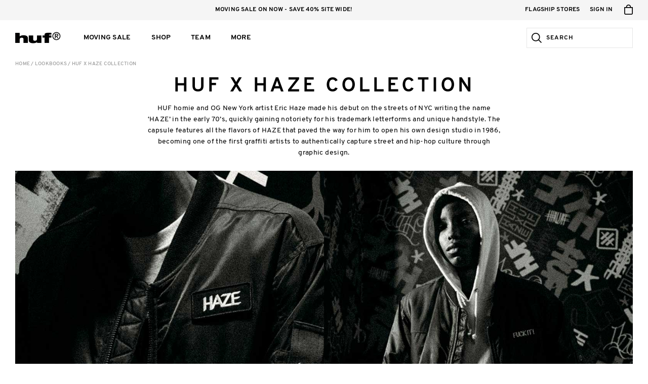

--- FILE ---
content_type: text/html; charset=utf-8
request_url: https://hufworldwide.ca/blogs/lookbooks/huf-x-haze-collection
body_size: 37090
content:
<!DOCTYPE html>

<html lang="en">
<head>
	<meta charset="utf-8" />
	<meta name="viewport" content="width=device-width, initial-scale=1, maximum-scale=1" />
	
	<title>HUF x HAZE Collection &ndash; HUF Canada</title>
	
  








































  <meta name="twitter:card" content="summary_large_image" />

<meta name="twitter:site" content="@hufworldwide" />
<meta name="twitter:creator" content="@hufworldwide" />
<meta name="twitter:title" content="HUF x HAZE Collection" />
<meta name="twitter:description" content="HUF homie and OG New York artist Eric Haze made his debut on the streets of NYC writing the name ‘HAZE’ in the early 70’s, quickly gaining notoriety for his trademark letterforms and unique handstyle. The capsule features all the flavors of HAZE that paved the way for him to open his own design s..." />




<meta property="og:url" content="https://hufworldwide.ca/blogs/lookbooks/huf-x-haze-collection" />
<meta property="og:type" content="website" />
<meta property="og:title" content="HUF x HAZE Collection" />
<meta property="og:description" content="HUF homie and OG New York artist Eric Haze made his debut on the streets of NYC writing the name ‘HAZE’ in the early 70’s, quickly gaining notoriety for his trademark letterforms and unique handstyle. The capsule features all the flavors of HAZE that paved the way for him to open his own design s..." />





<meta name="description" content="HUF homie and OG New York artist Eric Haze made his debut on the streets of NYC writing the name ‘HAZE’ in the early 70’s, quickly gaining notoriety for his trademark letterforms and unique handstyle. The capsule features all the flavors of HAZE that paved the way for him to open his own design s...">
<meta name="keywords" content="" />

<link rel="canonical" href="https://hufworldwide.ca/blogs/lookbooks/huf-x-haze-collection">
  
	

<link rel="shortcut icon" type="image/x-icon" href="//hufworldwide.ca/cdn/shop/t/6/assets/huf_icons_favicon.ico?v=101421681971381518491739481743" />
<link rel="icon" type="image/png" href="//hufworldwide.ca/cdn/shop/t/6/assets/huf_icons_favicon-16x16.png?v=103853092557424394491739481742" sizes="16x16">
<link rel="icon" type="image/png" href="//hufworldwide.ca/cdn/shop/t/6/assets/huf_icons_favicon-32x32.png?v=66684220393828485711739481744" sizes="32x32">

<link rel="apple-touch-icon" sizes="180x180" href="//hufworldwide.ca/cdn/shop/t/6/assets/huf_icons_apple-touch-icon.png?v=60848363401378669261739481736">
<link rel="mask-icon" href="//hufworldwide.ca/cdn/shop/t/6/assets/huf_icons_safari-pinned-tab.svg?v=114788587690533915911739481744" color="#94c93d">

<link rel="icon" type="image/png" href="//hufworldwide.ca/cdn/shop/t/6/assets/huf_icons_android-chrome-192x192.png?v=106232413633313195931739481741" sizes="192x192">
<link rel="icon" type="image/png" href="//hufworldwide.ca/cdn/shop/t/6/assets/huf_icons_android-chrome-512x512.png?v=115305249182959842041739481738" sizes="512x512">

<link rel="manifest" href="//hufworldwide.ca/cdn/shop/t/6/assets/huf_icons_site.webmanifest.json?v=82087227668222507321739481742">

<meta name="apple-mobile-web-app-title" content="HUF Canada">
<meta name="application-name" content="HUF Canada">
<meta name="msapplication-TileColor" content="#94c93d">
<meta name="msapplication-TileImage" content="//hufworldwide.ca/cdn/shop/t/6/assets/huf_icons_mstile-144x144.png?v=50598025393558817191739481737">
<meta name="msapplication-config" content="//hufworldwide.ca/cdn/shop/t/6/assets/huf_icons_browserconfig.xml?v=20837014643512984981739481754">
<meta name="theme-color" content="#ffffff">
  
	<link href="//hufworldwide.ca/cdn/shop/t/6/assets/huf_styles.css?v=91552818721340712031741158022" rel="stylesheet" type="text/css" media="all" />
	
  
  
  
	<script src="//ajax.googleapis.com/ajax/libs/jquery/2.1.3/jquery.min.js" type="text/javascript"></script>
  
	<script src="//hufworldwide.ca/cdn/shop/t/6/assets/huf_js_huf_compiled.js?v=2742877573886316431739480248" type="text/javascript"></script>
  <script src="//hufworldwide.ca/cdn/shop/t/6/assets/huf_js_huf_config.js?v=21386196051280369981739480248" type="text/javascript"></script>
  
  
  <!-- Global site tag (gtag.js) - Google Ads: 341964835 --> <script async src="https://www.googletagmanager.com/gtag/js?id=AW-341964835"></script> <script> window.dataLayer = window.dataLayer || []; function gtag(){dataLayer.push(arguments);} gtag('js', new Date()); gtag('config', 'AW-341964835'); </script>
  
  
  <!-- Algolia Search -->
  <script src="https://cdn.jsdelivr.net/algoliasearch/3/algoliasearchLite.min.js" type="text/javascript"></script>

  <!-- Algolia InstantSearch -->
  <script src="https://cdn.jsdelivr.net/npm/instantsearch.js@4.8.3/dist/instantsearch.production.min.js"
    integrity="sha256-LAGhRRdtVoD6RLo2qDQsU2mp+XVSciKRC8XPOBWmofM="
    crossorigin="anonymous"
    ></script>
  <link rel="stylesheet" href="https://cdn.jsdelivr.net/npm/instantsearch.css@7.1.1/themes/reset-min.css"
    integrity="sha256-JQ2nnTmybhOWSjfV3sa8mG0ZVhTCcORER4cyXc5HL10="
    crossorigin="anonymous" />
    
  <!-- Algolia Search Insights -->
  <script>
    !function(e,a,t,n,s,i,c){e.AlgoliaAnalyticsObject=s,e[s]=e[s]||function(){
    (e[s].queue=e[s].queue||[]).push(arguments)},i=a.createElement(t),c=a.getElementsByTagName(t)[0],
    i.async=1,i.src=n,c.parentNode.insertBefore(i,c)
    }(window, document, 'script', 'https://cdn.jsdelivr.net/npm/search-insights@1.6.3', 'hufAlgoliaSearchInsights');
  </script>

  <!-- Afterpay -->
 <!--<script src="https://static-us.afterpay.com/javascript/present-afterpay.js" type="text/javascript"></script>-->

  <!-- Google Maps -->
  
  <script type="text/javascript">
  	var googleMapsAPIReady = false;
  	var googleMapsAPIReadyCallbacks = [];
  	function onGoogleMapsAPIReady() {
  		googleMapsAPIReady = true;
      for (var i = 0, l = googleMapsAPIReadyCallbacks.length; i < l; i++) {
        googleMapsAPIReadyCallbacks[i].call(this);
      }
  	}
    function addGoogleMapsAPIReadyCallback(callback) {
      if (googleMapsAPIReady) {
        callback.call(this);
      } else {
        googleMapsAPIReadyCallbacks.push(callback);
      }
    }
  </script>
  <script src="https://maps.googleapis.com/maps/api/js?key=AIzaSyARaJiYKFsfN6YsatPtNiMrdVrRUuycDo0&libraries=places,geometry&callback=onGoogleMapsAPIReady" type="text/javascript"></script>
  
  <script>window.performance && window.performance.mark && window.performance.mark('shopify.content_for_header.start');</script><meta name="google-site-verification" content="akMB7Z_hA6VQg6xben86dtlQbP6gDaApXaQM1_kgguc">
<meta id="shopify-digital-wallet" name="shopify-digital-wallet" content="/56182669520/digital_wallets/dialog">
<meta name="shopify-checkout-api-token" content="1d5d844b8b2c967d545a9543fe991d1b">
<meta id="in-context-paypal-metadata" data-shop-id="56182669520" data-venmo-supported="false" data-environment="production" data-locale="en_US" data-paypal-v4="true" data-currency="CAD">
<link rel="alternate" type="application/atom+xml" title="Feed" href="/blogs/lookbooks.atom" />
<script async="async" src="/checkouts/internal/preloads.js?locale=en-CA"></script>
<link rel="preconnect" href="https://shop.app" crossorigin="anonymous">
<script async="async" src="https://shop.app/checkouts/internal/preloads.js?locale=en-CA&shop_id=56182669520" crossorigin="anonymous"></script>
<script id="apple-pay-shop-capabilities" type="application/json">{"shopId":56182669520,"countryCode":"CA","currencyCode":"CAD","merchantCapabilities":["supports3DS"],"merchantId":"gid:\/\/shopify\/Shop\/56182669520","merchantName":"HUF Canada","requiredBillingContactFields":["postalAddress","email","phone"],"requiredShippingContactFields":["postalAddress","email","phone"],"shippingType":"shipping","supportedNetworks":["visa","masterCard","amex","discover","interac","jcb"],"total":{"type":"pending","label":"HUF Canada","amount":"1.00"},"shopifyPaymentsEnabled":true,"supportsSubscriptions":true}</script>
<script id="shopify-features" type="application/json">{"accessToken":"1d5d844b8b2c967d545a9543fe991d1b","betas":["rich-media-storefront-analytics"],"domain":"hufworldwide.ca","predictiveSearch":true,"shopId":56182669520,"locale":"en"}</script>
<script>var Shopify = Shopify || {};
Shopify.shop = "huf-canada.myshopify.com";
Shopify.locale = "en";
Shopify.currency = {"active":"CAD","rate":"1.0"};
Shopify.country = "CA";
Shopify.theme = {"name":"HUF 2021 - Logo Update 2025","id":174727856493,"schema_name":null,"schema_version":null,"theme_store_id":null,"role":"main"};
Shopify.theme.handle = "null";
Shopify.theme.style = {"id":null,"handle":null};
Shopify.cdnHost = "hufworldwide.ca/cdn";
Shopify.routes = Shopify.routes || {};
Shopify.routes.root = "/";</script>
<script type="module">!function(o){(o.Shopify=o.Shopify||{}).modules=!0}(window);</script>
<script>!function(o){function n(){var o=[];function n(){o.push(Array.prototype.slice.apply(arguments))}return n.q=o,n}var t=o.Shopify=o.Shopify||{};t.loadFeatures=n(),t.autoloadFeatures=n()}(window);</script>
<script>
  window.ShopifyPay = window.ShopifyPay || {};
  window.ShopifyPay.apiHost = "shop.app\/pay";
  window.ShopifyPay.redirectState = null;
</script>
<script id="shop-js-analytics" type="application/json">{"pageType":"article"}</script>
<script defer="defer" async type="module" src="//hufworldwide.ca/cdn/shopifycloud/shop-js/modules/v2/client.init-shop-cart-sync_BdyHc3Nr.en.esm.js"></script>
<script defer="defer" async type="module" src="//hufworldwide.ca/cdn/shopifycloud/shop-js/modules/v2/chunk.common_Daul8nwZ.esm.js"></script>
<script type="module">
  await import("//hufworldwide.ca/cdn/shopifycloud/shop-js/modules/v2/client.init-shop-cart-sync_BdyHc3Nr.en.esm.js");
await import("//hufworldwide.ca/cdn/shopifycloud/shop-js/modules/v2/chunk.common_Daul8nwZ.esm.js");

  window.Shopify.SignInWithShop?.initShopCartSync?.({"fedCMEnabled":true,"windoidEnabled":true});

</script>
<script>
  window.Shopify = window.Shopify || {};
  if (!window.Shopify.featureAssets) window.Shopify.featureAssets = {};
  window.Shopify.featureAssets['shop-js'] = {"shop-cart-sync":["modules/v2/client.shop-cart-sync_QYOiDySF.en.esm.js","modules/v2/chunk.common_Daul8nwZ.esm.js"],"init-fed-cm":["modules/v2/client.init-fed-cm_DchLp9rc.en.esm.js","modules/v2/chunk.common_Daul8nwZ.esm.js"],"shop-button":["modules/v2/client.shop-button_OV7bAJc5.en.esm.js","modules/v2/chunk.common_Daul8nwZ.esm.js"],"init-windoid":["modules/v2/client.init-windoid_DwxFKQ8e.en.esm.js","modules/v2/chunk.common_Daul8nwZ.esm.js"],"shop-cash-offers":["modules/v2/client.shop-cash-offers_DWtL6Bq3.en.esm.js","modules/v2/chunk.common_Daul8nwZ.esm.js","modules/v2/chunk.modal_CQq8HTM6.esm.js"],"shop-toast-manager":["modules/v2/client.shop-toast-manager_CX9r1SjA.en.esm.js","modules/v2/chunk.common_Daul8nwZ.esm.js"],"init-shop-email-lookup-coordinator":["modules/v2/client.init-shop-email-lookup-coordinator_UhKnw74l.en.esm.js","modules/v2/chunk.common_Daul8nwZ.esm.js"],"pay-button":["modules/v2/client.pay-button_DzxNnLDY.en.esm.js","modules/v2/chunk.common_Daul8nwZ.esm.js"],"avatar":["modules/v2/client.avatar_BTnouDA3.en.esm.js"],"init-shop-cart-sync":["modules/v2/client.init-shop-cart-sync_BdyHc3Nr.en.esm.js","modules/v2/chunk.common_Daul8nwZ.esm.js"],"shop-login-button":["modules/v2/client.shop-login-button_D8B466_1.en.esm.js","modules/v2/chunk.common_Daul8nwZ.esm.js","modules/v2/chunk.modal_CQq8HTM6.esm.js"],"init-customer-accounts-sign-up":["modules/v2/client.init-customer-accounts-sign-up_C8fpPm4i.en.esm.js","modules/v2/client.shop-login-button_D8B466_1.en.esm.js","modules/v2/chunk.common_Daul8nwZ.esm.js","modules/v2/chunk.modal_CQq8HTM6.esm.js"],"init-shop-for-new-customer-accounts":["modules/v2/client.init-shop-for-new-customer-accounts_CVTO0Ztu.en.esm.js","modules/v2/client.shop-login-button_D8B466_1.en.esm.js","modules/v2/chunk.common_Daul8nwZ.esm.js","modules/v2/chunk.modal_CQq8HTM6.esm.js"],"init-customer-accounts":["modules/v2/client.init-customer-accounts_dRgKMfrE.en.esm.js","modules/v2/client.shop-login-button_D8B466_1.en.esm.js","modules/v2/chunk.common_Daul8nwZ.esm.js","modules/v2/chunk.modal_CQq8HTM6.esm.js"],"shop-follow-button":["modules/v2/client.shop-follow-button_CkZpjEct.en.esm.js","modules/v2/chunk.common_Daul8nwZ.esm.js","modules/v2/chunk.modal_CQq8HTM6.esm.js"],"lead-capture":["modules/v2/client.lead-capture_BntHBhfp.en.esm.js","modules/v2/chunk.common_Daul8nwZ.esm.js","modules/v2/chunk.modal_CQq8HTM6.esm.js"],"checkout-modal":["modules/v2/client.checkout-modal_CfxcYbTm.en.esm.js","modules/v2/chunk.common_Daul8nwZ.esm.js","modules/v2/chunk.modal_CQq8HTM6.esm.js"],"shop-login":["modules/v2/client.shop-login_Da4GZ2H6.en.esm.js","modules/v2/chunk.common_Daul8nwZ.esm.js","modules/v2/chunk.modal_CQq8HTM6.esm.js"],"payment-terms":["modules/v2/client.payment-terms_MV4M3zvL.en.esm.js","modules/v2/chunk.common_Daul8nwZ.esm.js","modules/v2/chunk.modal_CQq8HTM6.esm.js"]};
</script>
<script>(function() {
  var isLoaded = false;
  function asyncLoad() {
    if (isLoaded) return;
    isLoaded = true;
    var urls = ["https:\/\/static.dla.group\/dm-timer.js?shop=huf-canada.myshopify.com","https:\/\/static.returngo.ai\/master.returngo.ai\/returngo.min.js?shop=huf-canada.myshopify.com","https:\/\/cdn.shopify.com\/s\/files\/1\/0561\/8266\/9520\/t\/4\/assets\/subscribe-it.js?v=1667241676\u0026shop=huf-canada.myshopify.com"];
    for (var i = 0; i < urls.length; i++) {
      var s = document.createElement('script');
      s.type = 'text/javascript';
      s.async = true;
      s.src = urls[i];
      var x = document.getElementsByTagName('script')[0];
      x.parentNode.insertBefore(s, x);
    }
  };
  if(window.attachEvent) {
    window.attachEvent('onload', asyncLoad);
  } else {
    window.addEventListener('load', asyncLoad, false);
  }
})();</script>
<script id="__st">var __st={"a":56182669520,"offset":-28800,"reqid":"7deb0d15-7c8e-4931-b444-7f8b576186d9-1768978145","pageurl":"hufworldwide.ca\/blogs\/lookbooks\/huf-x-haze-collection","s":"articles-555713855696","u":"452ade401c0e","p":"article","rtyp":"article","rid":555713855696};</script>
<script>window.ShopifyPaypalV4VisibilityTracking = true;</script>
<script id="captcha-bootstrap">!function(){'use strict';const t='contact',e='account',n='new_comment',o=[[t,t],['blogs',n],['comments',n],[t,'customer']],c=[[e,'customer_login'],[e,'guest_login'],[e,'recover_customer_password'],[e,'create_customer']],r=t=>t.map((([t,e])=>`form[action*='/${t}']:not([data-nocaptcha='true']) input[name='form_type'][value='${e}']`)).join(','),a=t=>()=>t?[...document.querySelectorAll(t)].map((t=>t.form)):[];function s(){const t=[...o],e=r(t);return a(e)}const i='password',u='form_key',d=['recaptcha-v3-token','g-recaptcha-response','h-captcha-response',i],f=()=>{try{return window.sessionStorage}catch{return}},m='__shopify_v',_=t=>t.elements[u];function p(t,e,n=!1){try{const o=window.sessionStorage,c=JSON.parse(o.getItem(e)),{data:r}=function(t){const{data:e,action:n}=t;return t[m]||n?{data:e,action:n}:{data:t,action:n}}(c);for(const[e,n]of Object.entries(r))t.elements[e]&&(t.elements[e].value=n);n&&o.removeItem(e)}catch(o){console.error('form repopulation failed',{error:o})}}const l='form_type',E='cptcha';function T(t){t.dataset[E]=!0}const w=window,h=w.document,L='Shopify',v='ce_forms',y='captcha';let A=!1;((t,e)=>{const n=(g='f06e6c50-85a8-45c8-87d0-21a2b65856fe',I='https://cdn.shopify.com/shopifycloud/storefront-forms-hcaptcha/ce_storefront_forms_captcha_hcaptcha.v1.5.2.iife.js',D={infoText:'Protected by hCaptcha',privacyText:'Privacy',termsText:'Terms'},(t,e,n)=>{const o=w[L][v],c=o.bindForm;if(c)return c(t,g,e,D).then(n);var r;o.q.push([[t,g,e,D],n]),r=I,A||(h.body.append(Object.assign(h.createElement('script'),{id:'captcha-provider',async:!0,src:r})),A=!0)});var g,I,D;w[L]=w[L]||{},w[L][v]=w[L][v]||{},w[L][v].q=[],w[L][y]=w[L][y]||{},w[L][y].protect=function(t,e){n(t,void 0,e),T(t)},Object.freeze(w[L][y]),function(t,e,n,w,h,L){const[v,y,A,g]=function(t,e,n){const i=e?o:[],u=t?c:[],d=[...i,...u],f=r(d),m=r(i),_=r(d.filter((([t,e])=>n.includes(e))));return[a(f),a(m),a(_),s()]}(w,h,L),I=t=>{const e=t.target;return e instanceof HTMLFormElement?e:e&&e.form},D=t=>v().includes(t);t.addEventListener('submit',(t=>{const e=I(t);if(!e)return;const n=D(e)&&!e.dataset.hcaptchaBound&&!e.dataset.recaptchaBound,o=_(e),c=g().includes(e)&&(!o||!o.value);(n||c)&&t.preventDefault(),c&&!n&&(function(t){try{if(!f())return;!function(t){const e=f();if(!e)return;const n=_(t);if(!n)return;const o=n.value;o&&e.removeItem(o)}(t);const e=Array.from(Array(32),(()=>Math.random().toString(36)[2])).join('');!function(t,e){_(t)||t.append(Object.assign(document.createElement('input'),{type:'hidden',name:u})),t.elements[u].value=e}(t,e),function(t,e){const n=f();if(!n)return;const o=[...t.querySelectorAll(`input[type='${i}']`)].map((({name:t})=>t)),c=[...d,...o],r={};for(const[a,s]of new FormData(t).entries())c.includes(a)||(r[a]=s);n.setItem(e,JSON.stringify({[m]:1,action:t.action,data:r}))}(t,e)}catch(e){console.error('failed to persist form',e)}}(e),e.submit())}));const S=(t,e)=>{t&&!t.dataset[E]&&(n(t,e.some((e=>e===t))),T(t))};for(const o of['focusin','change'])t.addEventListener(o,(t=>{const e=I(t);D(e)&&S(e,y())}));const B=e.get('form_key'),M=e.get(l),P=B&&M;t.addEventListener('DOMContentLoaded',(()=>{const t=y();if(P)for(const e of t)e.elements[l].value===M&&p(e,B);[...new Set([...A(),...v().filter((t=>'true'===t.dataset.shopifyCaptcha))])].forEach((e=>S(e,t)))}))}(h,new URLSearchParams(w.location.search),n,t,e,['guest_login'])})(!0,!0)}();</script>
<script integrity="sha256-4kQ18oKyAcykRKYeNunJcIwy7WH5gtpwJnB7kiuLZ1E=" data-source-attribution="shopify.loadfeatures" defer="defer" src="//hufworldwide.ca/cdn/shopifycloud/storefront/assets/storefront/load_feature-a0a9edcb.js" crossorigin="anonymous"></script>
<script crossorigin="anonymous" defer="defer" src="//hufworldwide.ca/cdn/shopifycloud/storefront/assets/shopify_pay/storefront-65b4c6d7.js?v=20250812"></script>
<script data-source-attribution="shopify.dynamic_checkout.dynamic.init">var Shopify=Shopify||{};Shopify.PaymentButton=Shopify.PaymentButton||{isStorefrontPortableWallets:!0,init:function(){window.Shopify.PaymentButton.init=function(){};var t=document.createElement("script");t.src="https://hufworldwide.ca/cdn/shopifycloud/portable-wallets/latest/portable-wallets.en.js",t.type="module",document.head.appendChild(t)}};
</script>
<script data-source-attribution="shopify.dynamic_checkout.buyer_consent">
  function portableWalletsHideBuyerConsent(e){var t=document.getElementById("shopify-buyer-consent"),n=document.getElementById("shopify-subscription-policy-button");t&&n&&(t.classList.add("hidden"),t.setAttribute("aria-hidden","true"),n.removeEventListener("click",e))}function portableWalletsShowBuyerConsent(e){var t=document.getElementById("shopify-buyer-consent"),n=document.getElementById("shopify-subscription-policy-button");t&&n&&(t.classList.remove("hidden"),t.removeAttribute("aria-hidden"),n.addEventListener("click",e))}window.Shopify?.PaymentButton&&(window.Shopify.PaymentButton.hideBuyerConsent=portableWalletsHideBuyerConsent,window.Shopify.PaymentButton.showBuyerConsent=portableWalletsShowBuyerConsent);
</script>
<script data-source-attribution="shopify.dynamic_checkout.cart.bootstrap">document.addEventListener("DOMContentLoaded",(function(){function t(){return document.querySelector("shopify-accelerated-checkout-cart, shopify-accelerated-checkout")}if(t())Shopify.PaymentButton.init();else{new MutationObserver((function(e,n){t()&&(Shopify.PaymentButton.init(),n.disconnect())})).observe(document.body,{childList:!0,subtree:!0})}}));
</script>
<link id="shopify-accelerated-checkout-styles" rel="stylesheet" media="screen" href="https://hufworldwide.ca/cdn/shopifycloud/portable-wallets/latest/accelerated-checkout-backwards-compat.css" crossorigin="anonymous">
<style id="shopify-accelerated-checkout-cart">
        #shopify-buyer-consent {
  margin-top: 1em;
  display: inline-block;
  width: 100%;
}

#shopify-buyer-consent.hidden {
  display: none;
}

#shopify-subscription-policy-button {
  background: none;
  border: none;
  padding: 0;
  text-decoration: underline;
  font-size: inherit;
  cursor: pointer;
}

#shopify-subscription-policy-button::before {
  box-shadow: none;
}

      </style>

<script>window.performance && window.performance.mark && window.performance.mark('shopify.content_for_header.end');</script>
  
  
  <meta name="facebook-domain-verification" content="jrg3mocuz3j8zawl8hy2vr69gojceb" />

<!--GOOGLE MERCHANT VERIFICATION-->
<meta name="google-site-verification" content="IJi3g6YeuwIVaxsk6rCCMJSaF3jixhCYN59w9ixdxJE" />
<!--END GOOGLE MERCHANT VERIFICATION-->
  
<!-- BEGIN app block: shopify://apps/klaviyo-email-marketing-sms/blocks/klaviyo-onsite-embed/2632fe16-c075-4321-a88b-50b567f42507 -->












  <script async src="https://static.klaviyo.com/onsite/js/XL8MhH/klaviyo.js?company_id=XL8MhH"></script>
  <script>!function(){if(!window.klaviyo){window._klOnsite=window._klOnsite||[];try{window.klaviyo=new Proxy({},{get:function(n,i){return"push"===i?function(){var n;(n=window._klOnsite).push.apply(n,arguments)}:function(){for(var n=arguments.length,o=new Array(n),w=0;w<n;w++)o[w]=arguments[w];var t="function"==typeof o[o.length-1]?o.pop():void 0,e=new Promise((function(n){window._klOnsite.push([i].concat(o,[function(i){t&&t(i),n(i)}]))}));return e}}})}catch(n){window.klaviyo=window.klaviyo||[],window.klaviyo.push=function(){var n;(n=window._klOnsite).push.apply(n,arguments)}}}}();</script>

  




  <script>
    window.klaviyoReviewsProductDesignMode = false
  </script>







<!-- END app block --><meta property="og:image" content="https://cdn.shopify.com/s/files/1/0561/8266/9520/articles/HUF_HAZE_LOOKBOOK_FINAL_HIGH_FEATURED_520x500_1709597a-bb65-4f64-97c3-7d37fdba4755.jpg?v=1623171482" />
<meta property="og:image:secure_url" content="https://cdn.shopify.com/s/files/1/0561/8266/9520/articles/HUF_HAZE_LOOKBOOK_FINAL_HIGH_FEATURED_520x500_1709597a-bb65-4f64-97c3-7d37fdba4755.jpg?v=1623171482" />
<meta property="og:image:width" content="520" />
<meta property="og:image:height" content="350" />
<meta property="og:image:alt" content="HUF x HAZE Collection" />
<link href="https://monorail-edge.shopifysvc.com" rel="dns-prefetch">
<script>(function(){if ("sendBeacon" in navigator && "performance" in window) {try {var session_token_from_headers = performance.getEntriesByType('navigation')[0].serverTiming.find(x => x.name == '_s').description;} catch {var session_token_from_headers = undefined;}var session_cookie_matches = document.cookie.match(/_shopify_s=([^;]*)/);var session_token_from_cookie = session_cookie_matches && session_cookie_matches.length === 2 ? session_cookie_matches[1] : "";var session_token = session_token_from_headers || session_token_from_cookie || "";function handle_abandonment_event(e) {var entries = performance.getEntries().filter(function(entry) {return /monorail-edge.shopifysvc.com/.test(entry.name);});if (!window.abandonment_tracked && entries.length === 0) {window.abandonment_tracked = true;var currentMs = Date.now();var navigation_start = performance.timing.navigationStart;var payload = {shop_id: 56182669520,url: window.location.href,navigation_start,duration: currentMs - navigation_start,session_token,page_type: "article"};window.navigator.sendBeacon("https://monorail-edge.shopifysvc.com/v1/produce", JSON.stringify({schema_id: "online_store_buyer_site_abandonment/1.1",payload: payload,metadata: {event_created_at_ms: currentMs,event_sent_at_ms: currentMs}}));}}window.addEventListener('pagehide', handle_abandonment_event);}}());</script>
<script id="web-pixels-manager-setup">(function e(e,d,r,n,o){if(void 0===o&&(o={}),!Boolean(null===(a=null===(i=window.Shopify)||void 0===i?void 0:i.analytics)||void 0===a?void 0:a.replayQueue)){var i,a;window.Shopify=window.Shopify||{};var t=window.Shopify;t.analytics=t.analytics||{};var s=t.analytics;s.replayQueue=[],s.publish=function(e,d,r){return s.replayQueue.push([e,d,r]),!0};try{self.performance.mark("wpm:start")}catch(e){}var l=function(){var e={modern:/Edge?\/(1{2}[4-9]|1[2-9]\d|[2-9]\d{2}|\d{4,})\.\d+(\.\d+|)|Firefox\/(1{2}[4-9]|1[2-9]\d|[2-9]\d{2}|\d{4,})\.\d+(\.\d+|)|Chrom(ium|e)\/(9{2}|\d{3,})\.\d+(\.\d+|)|(Maci|X1{2}).+ Version\/(15\.\d+|(1[6-9]|[2-9]\d|\d{3,})\.\d+)([,.]\d+|)( \(\w+\)|)( Mobile\/\w+|) Safari\/|Chrome.+OPR\/(9{2}|\d{3,})\.\d+\.\d+|(CPU[ +]OS|iPhone[ +]OS|CPU[ +]iPhone|CPU IPhone OS|CPU iPad OS)[ +]+(15[._]\d+|(1[6-9]|[2-9]\d|\d{3,})[._]\d+)([._]\d+|)|Android:?[ /-](13[3-9]|1[4-9]\d|[2-9]\d{2}|\d{4,})(\.\d+|)(\.\d+|)|Android.+Firefox\/(13[5-9]|1[4-9]\d|[2-9]\d{2}|\d{4,})\.\d+(\.\d+|)|Android.+Chrom(ium|e)\/(13[3-9]|1[4-9]\d|[2-9]\d{2}|\d{4,})\.\d+(\.\d+|)|SamsungBrowser\/([2-9]\d|\d{3,})\.\d+/,legacy:/Edge?\/(1[6-9]|[2-9]\d|\d{3,})\.\d+(\.\d+|)|Firefox\/(5[4-9]|[6-9]\d|\d{3,})\.\d+(\.\d+|)|Chrom(ium|e)\/(5[1-9]|[6-9]\d|\d{3,})\.\d+(\.\d+|)([\d.]+$|.*Safari\/(?![\d.]+ Edge\/[\d.]+$))|(Maci|X1{2}).+ Version\/(10\.\d+|(1[1-9]|[2-9]\d|\d{3,})\.\d+)([,.]\d+|)( \(\w+\)|)( Mobile\/\w+|) Safari\/|Chrome.+OPR\/(3[89]|[4-9]\d|\d{3,})\.\d+\.\d+|(CPU[ +]OS|iPhone[ +]OS|CPU[ +]iPhone|CPU IPhone OS|CPU iPad OS)[ +]+(10[._]\d+|(1[1-9]|[2-9]\d|\d{3,})[._]\d+)([._]\d+|)|Android:?[ /-](13[3-9]|1[4-9]\d|[2-9]\d{2}|\d{4,})(\.\d+|)(\.\d+|)|Mobile Safari.+OPR\/([89]\d|\d{3,})\.\d+\.\d+|Android.+Firefox\/(13[5-9]|1[4-9]\d|[2-9]\d{2}|\d{4,})\.\d+(\.\d+|)|Android.+Chrom(ium|e)\/(13[3-9]|1[4-9]\d|[2-9]\d{2}|\d{4,})\.\d+(\.\d+|)|Android.+(UC? ?Browser|UCWEB|U3)[ /]?(15\.([5-9]|\d{2,})|(1[6-9]|[2-9]\d|\d{3,})\.\d+)\.\d+|SamsungBrowser\/(5\.\d+|([6-9]|\d{2,})\.\d+)|Android.+MQ{2}Browser\/(14(\.(9|\d{2,})|)|(1[5-9]|[2-9]\d|\d{3,})(\.\d+|))(\.\d+|)|K[Aa][Ii]OS\/(3\.\d+|([4-9]|\d{2,})\.\d+)(\.\d+|)/},d=e.modern,r=e.legacy,n=navigator.userAgent;return n.match(d)?"modern":n.match(r)?"legacy":"unknown"}(),u="modern"===l?"modern":"legacy",c=(null!=n?n:{modern:"",legacy:""})[u],f=function(e){return[e.baseUrl,"/wpm","/b",e.hashVersion,"modern"===e.buildTarget?"m":"l",".js"].join("")}({baseUrl:d,hashVersion:r,buildTarget:u}),m=function(e){var d=e.version,r=e.bundleTarget,n=e.surface,o=e.pageUrl,i=e.monorailEndpoint;return{emit:function(e){var a=e.status,t=e.errorMsg,s=(new Date).getTime(),l=JSON.stringify({metadata:{event_sent_at_ms:s},events:[{schema_id:"web_pixels_manager_load/3.1",payload:{version:d,bundle_target:r,page_url:o,status:a,surface:n,error_msg:t},metadata:{event_created_at_ms:s}}]});if(!i)return console&&console.warn&&console.warn("[Web Pixels Manager] No Monorail endpoint provided, skipping logging."),!1;try{return self.navigator.sendBeacon.bind(self.navigator)(i,l)}catch(e){}var u=new XMLHttpRequest;try{return u.open("POST",i,!0),u.setRequestHeader("Content-Type","text/plain"),u.send(l),!0}catch(e){return console&&console.warn&&console.warn("[Web Pixels Manager] Got an unhandled error while logging to Monorail."),!1}}}}({version:r,bundleTarget:l,surface:e.surface,pageUrl:self.location.href,monorailEndpoint:e.monorailEndpoint});try{o.browserTarget=l,function(e){var d=e.src,r=e.async,n=void 0===r||r,o=e.onload,i=e.onerror,a=e.sri,t=e.scriptDataAttributes,s=void 0===t?{}:t,l=document.createElement("script"),u=document.querySelector("head"),c=document.querySelector("body");if(l.async=n,l.src=d,a&&(l.integrity=a,l.crossOrigin="anonymous"),s)for(var f in s)if(Object.prototype.hasOwnProperty.call(s,f))try{l.dataset[f]=s[f]}catch(e){}if(o&&l.addEventListener("load",o),i&&l.addEventListener("error",i),u)u.appendChild(l);else{if(!c)throw new Error("Did not find a head or body element to append the script");c.appendChild(l)}}({src:f,async:!0,onload:function(){if(!function(){var e,d;return Boolean(null===(d=null===(e=window.Shopify)||void 0===e?void 0:e.analytics)||void 0===d?void 0:d.initialized)}()){var d=window.webPixelsManager.init(e)||void 0;if(d){var r=window.Shopify.analytics;r.replayQueue.forEach((function(e){var r=e[0],n=e[1],o=e[2];d.publishCustomEvent(r,n,o)})),r.replayQueue=[],r.publish=d.publishCustomEvent,r.visitor=d.visitor,r.initialized=!0}}},onerror:function(){return m.emit({status:"failed",errorMsg:"".concat(f," has failed to load")})},sri:function(e){var d=/^sha384-[A-Za-z0-9+/=]+$/;return"string"==typeof e&&d.test(e)}(c)?c:"",scriptDataAttributes:o}),m.emit({status:"loading"})}catch(e){m.emit({status:"failed",errorMsg:(null==e?void 0:e.message)||"Unknown error"})}}})({shopId: 56182669520,storefrontBaseUrl: "https://hufworldwide.ca",extensionsBaseUrl: "https://extensions.shopifycdn.com/cdn/shopifycloud/web-pixels-manager",monorailEndpoint: "https://monorail-edge.shopifysvc.com/unstable/produce_batch",surface: "storefront-renderer",enabledBetaFlags: ["2dca8a86"],webPixelsConfigList: [{"id":"1947435373","configuration":"{\"accountID\":\"XL8MhH\",\"webPixelConfig\":\"eyJlbmFibGVBZGRlZFRvQ2FydEV2ZW50cyI6IHRydWV9\"}","eventPayloadVersion":"v1","runtimeContext":"STRICT","scriptVersion":"524f6c1ee37bacdca7657a665bdca589","type":"APP","apiClientId":123074,"privacyPurposes":["ANALYTICS","MARKETING"],"dataSharingAdjustments":{"protectedCustomerApprovalScopes":["read_customer_address","read_customer_email","read_customer_name","read_customer_personal_data","read_customer_phone"]}},{"id":"745046381","configuration":"{\"config\":\"{\\\"pixel_id\\\":\\\"G-G94KKM6MFH\\\",\\\"target_country\\\":\\\"CA\\\",\\\"gtag_events\\\":[{\\\"type\\\":\\\"search\\\",\\\"action_label\\\":\\\"G-G94KKM6MFH\\\"},{\\\"type\\\":\\\"begin_checkout\\\",\\\"action_label\\\":\\\"G-G94KKM6MFH\\\"},{\\\"type\\\":\\\"view_item\\\",\\\"action_label\\\":[\\\"G-G94KKM6MFH\\\",\\\"MC-FNZMXNHCF5\\\"]},{\\\"type\\\":\\\"purchase\\\",\\\"action_label\\\":[\\\"G-G94KKM6MFH\\\",\\\"MC-FNZMXNHCF5\\\"]},{\\\"type\\\":\\\"page_view\\\",\\\"action_label\\\":[\\\"G-G94KKM6MFH\\\",\\\"MC-FNZMXNHCF5\\\"]},{\\\"type\\\":\\\"add_payment_info\\\",\\\"action_label\\\":\\\"G-G94KKM6MFH\\\"},{\\\"type\\\":\\\"add_to_cart\\\",\\\"action_label\\\":\\\"G-G94KKM6MFH\\\"}],\\\"enable_monitoring_mode\\\":false}\"}","eventPayloadVersion":"v1","runtimeContext":"OPEN","scriptVersion":"b2a88bafab3e21179ed38636efcd8a93","type":"APP","apiClientId":1780363,"privacyPurposes":[],"dataSharingAdjustments":{"protectedCustomerApprovalScopes":["read_customer_address","read_customer_email","read_customer_name","read_customer_personal_data","read_customer_phone"]}},{"id":"55902416","configuration":"{\"pixel_id\":\"825808481403527\",\"pixel_type\":\"facebook_pixel\",\"metaapp_system_user_token\":\"-\"}","eventPayloadVersion":"v1","runtimeContext":"OPEN","scriptVersion":"ca16bc87fe92b6042fbaa3acc2fbdaa6","type":"APP","apiClientId":2329312,"privacyPurposes":["ANALYTICS","MARKETING","SALE_OF_DATA"],"dataSharingAdjustments":{"protectedCustomerApprovalScopes":["read_customer_address","read_customer_email","read_customer_name","read_customer_personal_data","read_customer_phone"]}},{"id":"shopify-app-pixel","configuration":"{}","eventPayloadVersion":"v1","runtimeContext":"STRICT","scriptVersion":"0450","apiClientId":"shopify-pixel","type":"APP","privacyPurposes":["ANALYTICS","MARKETING"]},{"id":"shopify-custom-pixel","eventPayloadVersion":"v1","runtimeContext":"LAX","scriptVersion":"0450","apiClientId":"shopify-pixel","type":"CUSTOM","privacyPurposes":["ANALYTICS","MARKETING"]}],isMerchantRequest: false,initData: {"shop":{"name":"HUF Canada","paymentSettings":{"currencyCode":"CAD"},"myshopifyDomain":"huf-canada.myshopify.com","countryCode":"CA","storefrontUrl":"https:\/\/hufworldwide.ca"},"customer":null,"cart":null,"checkout":null,"productVariants":[],"purchasingCompany":null},},"https://hufworldwide.ca/cdn","fcfee988w5aeb613cpc8e4bc33m6693e112",{"modern":"","legacy":""},{"shopId":"56182669520","storefrontBaseUrl":"https:\/\/hufworldwide.ca","extensionBaseUrl":"https:\/\/extensions.shopifycdn.com\/cdn\/shopifycloud\/web-pixels-manager","surface":"storefront-renderer","enabledBetaFlags":"[\"2dca8a86\"]","isMerchantRequest":"false","hashVersion":"fcfee988w5aeb613cpc8e4bc33m6693e112","publish":"custom","events":"[[\"page_viewed\",{}]]"});</script><script>
  window.ShopifyAnalytics = window.ShopifyAnalytics || {};
  window.ShopifyAnalytics.meta = window.ShopifyAnalytics.meta || {};
  window.ShopifyAnalytics.meta.currency = 'CAD';
  var meta = {"page":{"pageType":"article","resourceType":"article","resourceId":555713855696,"requestId":"7deb0d15-7c8e-4931-b444-7f8b576186d9-1768978145"}};
  for (var attr in meta) {
    window.ShopifyAnalytics.meta[attr] = meta[attr];
  }
</script>
<script class="analytics">
  (function () {
    var customDocumentWrite = function(content) {
      var jquery = null;

      if (window.jQuery) {
        jquery = window.jQuery;
      } else if (window.Checkout && window.Checkout.$) {
        jquery = window.Checkout.$;
      }

      if (jquery) {
        jquery('body').append(content);
      }
    };

    var hasLoggedConversion = function(token) {
      if (token) {
        return document.cookie.indexOf('loggedConversion=' + token) !== -1;
      }
      return false;
    }

    var setCookieIfConversion = function(token) {
      if (token) {
        var twoMonthsFromNow = new Date(Date.now());
        twoMonthsFromNow.setMonth(twoMonthsFromNow.getMonth() + 2);

        document.cookie = 'loggedConversion=' + token + '; expires=' + twoMonthsFromNow;
      }
    }

    var trekkie = window.ShopifyAnalytics.lib = window.trekkie = window.trekkie || [];
    if (trekkie.integrations) {
      return;
    }
    trekkie.methods = [
      'identify',
      'page',
      'ready',
      'track',
      'trackForm',
      'trackLink'
    ];
    trekkie.factory = function(method) {
      return function() {
        var args = Array.prototype.slice.call(arguments);
        args.unshift(method);
        trekkie.push(args);
        return trekkie;
      };
    };
    for (var i = 0; i < trekkie.methods.length; i++) {
      var key = trekkie.methods[i];
      trekkie[key] = trekkie.factory(key);
    }
    trekkie.load = function(config) {
      trekkie.config = config || {};
      trekkie.config.initialDocumentCookie = document.cookie;
      var first = document.getElementsByTagName('script')[0];
      var script = document.createElement('script');
      script.type = 'text/javascript';
      script.onerror = function(e) {
        var scriptFallback = document.createElement('script');
        scriptFallback.type = 'text/javascript';
        scriptFallback.onerror = function(error) {
                var Monorail = {
      produce: function produce(monorailDomain, schemaId, payload) {
        var currentMs = new Date().getTime();
        var event = {
          schema_id: schemaId,
          payload: payload,
          metadata: {
            event_created_at_ms: currentMs,
            event_sent_at_ms: currentMs
          }
        };
        return Monorail.sendRequest("https://" + monorailDomain + "/v1/produce", JSON.stringify(event));
      },
      sendRequest: function sendRequest(endpointUrl, payload) {
        // Try the sendBeacon API
        if (window && window.navigator && typeof window.navigator.sendBeacon === 'function' && typeof window.Blob === 'function' && !Monorail.isIos12()) {
          var blobData = new window.Blob([payload], {
            type: 'text/plain'
          });

          if (window.navigator.sendBeacon(endpointUrl, blobData)) {
            return true;
          } // sendBeacon was not successful

        } // XHR beacon

        var xhr = new XMLHttpRequest();

        try {
          xhr.open('POST', endpointUrl);
          xhr.setRequestHeader('Content-Type', 'text/plain');
          xhr.send(payload);
        } catch (e) {
          console.log(e);
        }

        return false;
      },
      isIos12: function isIos12() {
        return window.navigator.userAgent.lastIndexOf('iPhone; CPU iPhone OS 12_') !== -1 || window.navigator.userAgent.lastIndexOf('iPad; CPU OS 12_') !== -1;
      }
    };
    Monorail.produce('monorail-edge.shopifysvc.com',
      'trekkie_storefront_load_errors/1.1',
      {shop_id: 56182669520,
      theme_id: 174727856493,
      app_name: "storefront",
      context_url: window.location.href,
      source_url: "//hufworldwide.ca/cdn/s/trekkie.storefront.cd680fe47e6c39ca5d5df5f0a32d569bc48c0f27.min.js"});

        };
        scriptFallback.async = true;
        scriptFallback.src = '//hufworldwide.ca/cdn/s/trekkie.storefront.cd680fe47e6c39ca5d5df5f0a32d569bc48c0f27.min.js';
        first.parentNode.insertBefore(scriptFallback, first);
      };
      script.async = true;
      script.src = '//hufworldwide.ca/cdn/s/trekkie.storefront.cd680fe47e6c39ca5d5df5f0a32d569bc48c0f27.min.js';
      first.parentNode.insertBefore(script, first);
    };
    trekkie.load(
      {"Trekkie":{"appName":"storefront","development":false,"defaultAttributes":{"shopId":56182669520,"isMerchantRequest":null,"themeId":174727856493,"themeCityHash":"17100216860086046282","contentLanguage":"en","currency":"CAD"},"isServerSideCookieWritingEnabled":true,"monorailRegion":"shop_domain","enabledBetaFlags":["65f19447"]},"Session Attribution":{},"S2S":{"facebookCapiEnabled":true,"source":"trekkie-storefront-renderer","apiClientId":580111}}
    );

    var loaded = false;
    trekkie.ready(function() {
      if (loaded) return;
      loaded = true;

      window.ShopifyAnalytics.lib = window.trekkie;

      var originalDocumentWrite = document.write;
      document.write = customDocumentWrite;
      try { window.ShopifyAnalytics.merchantGoogleAnalytics.call(this); } catch(error) {};
      document.write = originalDocumentWrite;

      window.ShopifyAnalytics.lib.page(null,{"pageType":"article","resourceType":"article","resourceId":555713855696,"requestId":"7deb0d15-7c8e-4931-b444-7f8b576186d9-1768978145","shopifyEmitted":true});

      var match = window.location.pathname.match(/checkouts\/(.+)\/(thank_you|post_purchase)/)
      var token = match? match[1]: undefined;
      if (!hasLoggedConversion(token)) {
        setCookieIfConversion(token);
        
      }
    });


        var eventsListenerScript = document.createElement('script');
        eventsListenerScript.async = true;
        eventsListenerScript.src = "//hufworldwide.ca/cdn/shopifycloud/storefront/assets/shop_events_listener-3da45d37.js";
        document.getElementsByTagName('head')[0].appendChild(eventsListenerScript);

})();</script>
<script
  defer
  src="https://hufworldwide.ca/cdn/shopifycloud/perf-kit/shopify-perf-kit-3.0.4.min.js"
  data-application="storefront-renderer"
  data-shop-id="56182669520"
  data-render-region="gcp-us-central1"
  data-page-type="article"
  data-theme-instance-id="174727856493"
  data-theme-name=""
  data-theme-version=""
  data-monorail-region="shop_domain"
  data-resource-timing-sampling-rate="10"
  data-shs="true"
  data-shs-beacon="true"
  data-shs-export-with-fetch="true"
  data-shs-logs-sample-rate="1"
  data-shs-beacon-endpoint="https://hufworldwide.ca/api/collect"
></script>
</head>




<body class="rollover-enabled">
  <div class="site-intro-container" style="display: none;"></div>
  <script>$('.site-intro-container').css('display', '');</script>
    
  <div id="shopify-section-main_nav_data" class="shopify-section">









<div class="main-nav-data-container" data-main-nav-data="{&quot;about&quot;: &quot;//hufworldwide.ca/cdn/shop/files/about_400x.jpg?v=1618377622&quot;, &quot;videos&quot;: &quot;//hufworldwide.ca/cdn/shop/files/huf-videos_400x.png?v=1730150219&quot;, &quot;blog&quot;: &quot;//hufworldwide.ca/cdn/shop/files/huf-what_400x.png?v=1730150155&quot;}"></div>


</div>
  
  
    <div class="cart-motivator-data-container" data-cart-motivator-data="{&quot;free_shipping_value&quot;:100,&quot;excluded_products&quot;:&quot;6363589771433,glacier-puffer-jacket-jk00267,yoto-years-tee-ts01550&quot;}"></div>
  
  
  <div class="main-upper-container">
   
    <div class="site-header-container">
      <div class="site-header new-logo-2025">
   
        <div class="header-top-section">
          <div class="header-section-content-container">
            <div class="header-section-content">
              <a class="header-title-link" title="Official Huf Worldwide - Canada" href="https://hufworldwide.ca">Official Huf Worldwide - Canada</a>
            </div>
          </div>
        </div>
        
        <div class="header-upper-section">
          <div class="header-section-content-container">
            <div class="header-section-content">
          
              <div class="promotional-message-container">
                <span class="promotional-message"><span class="highlight">MOVING SALE ON NOW - SAVE 40% SITE WIDE!</span></span>
              </div>
          
              <div class="upper-links-container">
                <a class="upper-link" href="/pages/about/#stores"><span class="text">Flagship Stores</span></a>
                
                <a class="upper-link" href="/account/login"><span class="text">Sign In</span></a>
                
              </div>
          
            </div>
          </div>
        </div> <!-- .header-upper-section -->
   
        
        <div class="header-lower-section">
        
          <div class="header-section-content-container">
            <div class="header-section-content">
        
              <a class="menu-button" href="#"><span class="icon"></span><span class="text">Menu</span></a>
          
              <div class="main-nav-container">
                <ul class="main-nav-items">
                
                  <li class="main-nav-item">
                    <span class="item-title"><a class="item-link" href="/collections/new-arrivals"><span class="text">Moving Sale</span></a></span>
                    
                  </li><li class="main-nav-item">
                    <span class="item-title"><a class="item-link" href="/collections/all"><span class="text">Shop</span></a></span>
                    
                    <ul class="main-nav-items">
                    <li class="main-nav-item">
                      <span class="item-title"><a class="item-link" href="/collections/new-arrivals"><span class="text">New Arrivals</span></a></span>
                      
                    </li><li class="main-nav-item">
                      <span class="item-title"><a class="item-link" href="/collections/huf-x-j-dilla"><span class="text">HUF x J Dilla</span></a></span>
                      
                    </li><li class="main-nav-item">
                      <span class="item-title"><a class="item-link" href="/collections/fall-25"><span class="text">Fall 25</span></a></span>
                      
                    </li><li class="main-nav-item">
                      <span class="item-title"><a class="item-link" href="/collections/best-sellers"><span class="text">Best Sellers</span></a></span>
                      
                    </li><li class="main-nav-item">
                      <span class="item-title"><span class="item-text"><span class="text">Featured</span></span></span>
                      
                      <ul class="main-nav-items">
                      <li class="main-nav-item">
                        <span class="item-title"><a class="item-link" href="/collections/new-arrivals"><span class="text">New Arrivals</span></a></span>
                      </li><li class="main-nav-item">
                        <span class="item-title"><a class="item-link" href="/collections/huf-x-j-dilla"><span class="text">HUF x J Dilla</span></a></span>
                      </li><li class="main-nav-item">
                        <span class="item-title"><a class="item-link" href="/collections/huf-x-spider-man"><span class="text">HUF | Marvel Spider-Man</span></a></span>
                      </li><li class="main-nav-item">
                        <span class="item-title"><a class="item-link" href="/collections/huf-x-toyota-racing-development"><span class="text">HUF x Toyota Racing Development</span></a></span>
                      </li><li class="main-nav-item">
                        <span class="item-title"><a class="item-link" href="/collections/fall-25"><span class="text">Fall 25</span></a></span>
                      </li><li class="main-nav-item">
                        <span class="item-title"><a class="item-link" href="/collections/huf-set"><span class="text">Huf Set</span></a></span>
                      </li><li class="main-nav-item">
                        <span class="item-title"><a class="item-link" href="/collections/best-sellers"><span class="text">Best Sellers</span></a></span>
                      </li><li class="main-nav-item">
                        <span class="item-title"><a class="item-link" href="/collections/sale"><span class="text">SALE</span></a></span>
                      </li><li class="main-nav-item">
                        <span class="item-title"><a class="item-link" href="/blogs/lookbooks"><span class="text">Lookbooks</span></a></span>
                      </li>
                      </ul>
                      
                    </li><li class="main-nav-item">
                      <span class="item-title"><a class="item-link" href="/collections/clothing"><span class="text">Clothing</span></a></span>
                      
                      <ul class="main-nav-items">
                      <li class="main-nav-item">
                        <span class="item-title"><a class="item-link" href="/collections/t-shirts"><span class="text">T-Shirts</span></a></span>
                      </li><li class="main-nav-item">
                        <span class="item-title"><a class="item-link" href="/collections/jackets"><span class="text">Jackets</span></a></span>
                      </li><li class="main-nav-item">
                        <span class="item-title"><a class="item-link" href="/collections/hoodies-fleece"><span class="text">Hoodies & Fleece</span></a></span>
                      </li><li class="main-nav-item">
                        <span class="item-title"><a class="item-link" href="/collections/sweatshirts"><span class="text">Sweatshirts</span></a></span>
                      </li><li class="main-nav-item">
                        <span class="item-title"><a class="item-link" href="/collections/tops"><span class="text">Tops</span></a></span>
                      </li><li class="main-nav-item">
                        <span class="item-title"><a class="item-link" href="/collections/socks"><span class="text">Socks</span></a></span>
                      </li><li class="main-nav-item">
                        <span class="item-title"><a class="item-link" href="/collections/hats"><span class="text">Hats</span></a></span>
                      </li><li class="main-nav-item">
                        <span class="item-title"><a class="item-link" href="/collections/pants"><span class="text">Pants</span></a></span>
                      </li><li class="main-nav-item">
                        <span class="item-title"><a class="item-link" href="/collections/shorts"><span class="text">Shorts</span></a></span>
                      </li><li class="main-nav-item">
                        <span class="item-title"><a class="item-link" href="/collections/clothing"><span class="text">All Clothing</span></a></span>
                      </li>
                      </ul>
                      
                    </li><li class="main-nav-item">
                      <span class="item-title"><a class="item-link" href="/collections/accessories"><span class="text">Accessories</span></a></span>
                      
                      <ul class="main-nav-items">
                      <li class="main-nav-item">
                        <span class="item-title"><a class="item-link" href="/collections/decks"><span class="text">Decks</span></a></span>
                      </li><li class="main-nav-item">
                        <span class="item-title"><a class="item-link" href="/collections/bags"><span class="text">Bags</span></a></span>
                      </li><li class="main-nav-item">
                        <span class="item-title"><a class="item-link" href="/collections/jewelry"><span class="text">Jewelry</span></a></span>
                      </li><li class="main-nav-item">
                        <span class="item-title"><a class="item-link" href="/collections/belts-wallets"><span class="text">Belts & Wallets</span></a></span>
                      </li><li class="main-nav-item">
                        <span class="item-title"><a class="item-link" href="/collections/keychains-pins"><span class="text">Keychains & Pins</span></a></span>
                      </li><li class="main-nav-item">
                        <span class="item-title"><a class="item-link" href="/collections/sunglasses"><span class="text">Sunglasses</span></a></span>
                      </li><li class="main-nav-item">
                        <span class="item-title"><a class="item-link" href="/collections/other-accessories"><span class="text">Other</span></a></span>
                      </li><li class="main-nav-item">
                        <span class="item-title"><a class="item-link" href="/collections/accessories"><span class="text">All Accessories</span></a></span>
                      </li>
                      </ul>
                      
                    </li><li class="main-nav-item">
                      <span class="item-title"><span class="item-text"><span class="text">Shop Collections</span></span></span>
                      
                      <ul class="main-nav-items">
                      <li class="main-nav-item">
                        <span class="item-title"><a class="item-link" href="/collections/disney-huf-mickey"><span class="text">DISNEY | HUF for Mickey Mouse</span></a></span>
                      </li><li class="main-nav-item">
                        <span class="item-title"><a class="item-link" href="/collections/huf-x-thrasher"><span class="text">HUF x Thrasher</span></a></span>
                      </li><li class="main-nav-item">
                        <span class="item-title"><a class="item-link" href="/collections/huf-x-j-dilla"><span class="text">HUF x J Dilla</span></a></span>
                      </li><li class="main-nav-item">
                        <span class="item-title"><a class="item-link" href="/collections/huf-x-spider-man"><span class="text">HUF | Marvel Spider-Man</span></a></span>
                      </li><li class="main-nav-item">
                        <span class="item-title"><a class="item-link" href="/collections/huf-x-toyota-racing-development"><span class="text">HUF x Toyota Racing Development</span></a></span>
                      </li><li class="main-nav-item">
                        <span class="item-title"><a class="item-link" href="/collections/fall-25"><span class="text">Fall 25</span></a></span>
                      </li><li class="main-nav-item">
                        <span class="item-title"><a class="item-link" href="/collections/huf-x-realtree"><span class="text">HUF x Realtree</span></a></span>
                      </li>
                      </ul>
                      
                    </li>
                    </ul>
                    
                  </li><li class="main-nav-item">
                    <span class="item-title"><a class="item-link" href="/pages/team"><span class="text">Team</span></a></span>
                    
                  </li><li class="main-nav-item">
                    <span class="item-title"><span class="item-text"><span class="text">More</span></span></span>
                    
                    <ul class="main-nav-items">
                    <li class="main-nav-item">
                      <span class="item-title"><a class="item-link" href="/pages/team"><span class="text">Team</span></a></span>
                      
                    </li><li class="main-nav-item">
                      <span class="item-title"><a class="item-link" href="/pages/about"><span class="text">About</span></a></span>
                      
                    </li><li class="main-nav-item">
                      <span class="item-title"><a class="item-link" href="/pages/videos"><span class="text">Videos</span></a></span>
                      
                    </li><li class="main-nav-item">
                      <span class="item-title"><a class="item-link" href="/pages/giveaways"><span class="text">Giveaways</span></a></span>
                      
                    </li><li class="main-nav-item">
                      <span class="item-title"><a class="item-link" href="/blogs/news"><span class="text">Blog</span></a></span>
                      
                    </li>
                    </ul>
                    
                  </li>
                
                </ul>
              </div>
          
              <div class="icons-container">
            
                <div class="icon-container search">
                  <a class="icon-link ignore-link" title="Search" href="/search"><span class="icon search">Search</span></a>
                </div>
            
                <div class="icon-container locator">
                  <a class="icon-link" title="Store Locator" href="/pages/store-locator"><span class="icon locator">Locator</span></a>
                </div>
                
                <div class="icon-container account">
                  <a class="icon-link" title="Account" href="/account/login"><span class="icon account">Account</span></a>
                </div>
            
                <div class="icon-container cart">
                  <a class="icon-link" title="Cart" href="/cart"><span class="icon cart">Cart</span></a>
                </div>
            
              </div>
          
              <div class="search-form-container">
                <form class="search-form" action="/search">
      
                  <label class="search-label" for="q"><span class="icon">Search</span></label>
      
                  <input class="search-input" type="text" id="q" name="q" value="" placeholder="Search" autocomplete="off" />

                  <input class="search-submit-button" type="submit" value="Search" tabindex="-1" />
      
                  <div class="clear"></div>
                </form>
              </div>
        
            </div>
          </div>
        
        </div> <!-- .header-lower-section -->
   
   
        <div class="header-drawers-container">
          
          <div class="accessability-drawer-container">
            <div class="accessability-menu hidden">
              <a class="skip-to-content-link ui-button sm" tabindex="1" href="#top"><span class="text">Skip to Content</span></a>
              
              <div class="general-content sm">
                <p class="accessibility-help-message" tabindex="2"><!--For customers with disabilities, please feel free to contact us at <a href="mailto:shop@hufworldwide.ca" tabindex="3">shop@hufworldwide.ca/a>. We will answer any questions you may have and help you place an order.--></p>
              </div>
            </div> <!-- .accessability-menu -->
          </div> <!-- .accessability-drawer-container -->
          
          <div class="header-drawer-container">
            <div class="drawer-header-container"></div>
            <div class="drawer-scroll-container">
              <div class="drawer-scroll">
                <div class="drawer-content-container"></div>
              </div>
            </div>
            <div class="drawer-footer-container"></div>
          </div>
          
        </div> <!-- .header-drawers-container -->
        
   
      </div> <!-- .site-header -->
    </div> <!-- .site-header-container -->
        
        
    <div class="site-content-container" id="top">
      <script>window.jQuery || document.write("<script src='https://ajax.googleapis.com/ajax/libs/jquery/2.2.4/jquery.min.js'>\x3C/script>")</script>
<script>
  window.cfDocCookies = { getItem: function (a) { return a ? decodeURIComponent(document.cookie.replace(new RegExp("(?:(?:^|.*;)\\s*" + encodeURIComponent(a).replace(/[\-\.\+\*]/g, "\\$&") + "\\s*\\=\\s*([^;]*).*$)|^.*$"), "$1")) || null : null }, setItem: function (a, b, c, d, e, f) { if (!a || /^(?:expires|max\-age|path|domain|secure)$/i.test(a)) return !1; var g = ""; if (c) switch (c.constructor) { case Number: g = c === 1 / 0 ? "; expires=Fri, 31 Dec 9999 23:59:59 GMT" : "; max-age=" + c; break; case String: g = "; expires=" + c; break; case Date: g = "; expires=" + c.toUTCString() }return document.cookie = encodeURIComponent(a) + "=" + encodeURIComponent(b) + g + (e ? "; domain=" + e : "") + (d ? "; path=" + d : "") + (f ? "; secure" : ""), !0 }, removeItem: function (a, b, c) { return !!this.hasItem(a) && (document.cookie = encodeURIComponent(a) + "=; expires=Thu, 01 Jan 1970 00:00:00 GMT" + (c ? "; domain=" + c : "") + (b ? "; path=" + b : ""), !0) }, hasItem: function (a) { return !!a && new RegExp("(?:^|;\\s*)" + encodeURIComponent(a).replace(/[\-\.\+\*]/g, "\\$&") + "\\s*\\=").test(document.cookie) }, keys: function () { for (var a = document.cookie.replace(/((?:^|\s*;)[^\=]+)(?=;|$)|^\s*|\s*(?:\=[^;]*)?(?:\1|$)/g, "").split(/\s*(?:\=[^;]*)?;\s*/), b = a.length, c = 0; c < b; c++)a[c] = decodeURIComponent(a[c]); return a } }; function utilGetParameterByName(name, query_string) { if (typeof query_string == "undefined") { query_string = window.location.search } name = name.replace(/[\[]/, "\\[").replace(/[\]]/, "\\]"); var regexS = "[\\?&]" + name + "=([^&#]*)"; var regex = new RegExp(regexS); var results = regex.exec(query_string); if (results === null) return ""; else return decodeURIComponent(results[1].replace(/\+/g, " ")) } function CollectionFilterHandleGet() { var handle; if (window.location.pathname == "/") { return "all" } handle = window.location.pathname.substring("/collections/".length); handle = handle.split("/")[0]; return handle } function CollectionFilterLegacyTagsGet() { var tags; if (window.location.pathname == "/") { return "" } tags = window.location.pathname.substring("/collections/".length); if (tags.split("/").length == 1) { return "" } tags = tags.split("/")[1]; return tags } function CollectionFilterSetProductDetailVariant(product, selected_filters) { var selected_options = []; for (var i = 0; i < selected_filters.length; i++) { for (var j = 0; j < product.options.length; j++) { var o = product.options[j]; if (o.name.toLowerCase() == selected_filters[i].option_name.toLowerCase()) { selected_options.push({ position: o.position, title: selected_filters[i].variant_title }) } } } if (selected_options.length == 0 || product.variants.length == 1) { return } for (var i = 0; i < product.variants.length; i++) { var v = product.variants[i]; if (v.title.indexOf("% Off") > -1) { continue } if (v.inventory_management == "shopify") { if (v.inventory_policy == "deny" && v.inventory_quantity <= 0) { continue } } var found_variant = true; for (var j = 0; j < selected_options.length; j++) { if (v["option" + selected_options[j].position] != selected_options[j].title) { found_variant = false } } if (found_variant) { window.location.href = window.location.pathname + "?variant=" + v.id; document.querySelector("[name='id']").value = v.id; return } } } function CollectionFilterFlushHandle() { if (utilGetParameterByName("debug") == "yes") { console.log("CollectionFilterFlush()") } var keys = window.cfDocCookies.keys().filter(function (k) { return k.indexOf("cf-handle") == 0 }); keys.map(function (k) { window.cfDocCookies.removeItem(k, "/") }) } function CollectionFilterFlush() { if (utilGetParameterByName("debug") == "yes") { console.log("CollectionFilterFlush()") } var keys = window.cfDocCookies.keys().filter(function (k) { return k.indexOf("cf-") == 0 }); keys.map(function (k) { window.cfDocCookies.removeItem(k, "/") }) } function CollectionFilterInitialize() { if (utilGetParameterByName("debug") == "yes") { console.log("CollectionFilterInitialize") } if (window.location.pathname.indexOf("/products/") > -1) { if (utilGetParameterByName("variant") == "") { var cook = window.cfDocCookies.getItem("cf-app-selected-filters"); if (cook && typeof cook == "string") { var selected_filters = JSON.parse(cook); if (selected_filters.length > 0) { jQuery.getJSON(window.location.pathname + ".json", function (product_data) { CollectionFilterSetProductDetailVariant(product_data.product, selected_filters) }) } } } return } if (window.location.pathname == "/search" || window.location.pathname == "/") { } else { if (window.location.pathname.indexOf("/collections/") == -1) { return } } var cf_last_update_hours = Math.floor((new Date).getTime() / 1e3); var cook = window.cfDocCookies.getItem("cf-last_update_hours"); if (cook && typeof cook == "string") { if (cf_last_update_hours - parseInt(cook) >= 600) { CollectionFilterFlush() } } else { CollectionFilterFlush() } if (utilGetParameterByName("sort_by") != "") { window.cfDocCookies.setItem("cf-app-remember-sort_by", utilGetParameterByName("sort_by"), null, "/") } if (utilGetParameterByName("view") != "") { window.cfDocCookies.setItem("cf-app-remember-view", utilGetParameterByName("view"), null, "/") } var cook = window.cfDocCookies.getItem("cf-app_settings"); if (cook && typeof cook == "string") { window.appcf.app_settings = JSON.parse(window.cfDocCookies.getItem("cf-app_settings")) } var handle = CollectionFilterHandleGet(); var cook = window.cfDocCookies.getItem("cf-handle-" + handle); if (cook && typeof cook == "string") { window.appcf.filters = JSON.parse(cook) } if (utilGetParameterByName("debug") == "yes") { console.log("CollectionFilterInitialize app_settings", window.appcf.app_settings, "filters", window.appcf.filters) } if (window.appcf.app_settings && window.appcf.filters) { CollectionFilterCheckRemember(handle); CollectionFilterPopulateOptions(handle) } else { jQuery.ajax({ cache: true, contentType: "application/json; charset=utf-8", dataType: "json", type: "GET", url: window.appcf.api_get, data: { shop: window.appcf.shop, handle: handle.trim().toLowerCase() }, success: function (data) { if (data.filters.options.length == 0) { return } if (utilGetParameterByName("debug") == "yes") { console.log("CF got data data.filters.options.length", data.filters.options.length); console.log("CF got data data.filters.options[0].values.length", data.filters.options[0].values.length) } window.appcf.app_settings = data.app_settings; window.cfDocCookies.setItem("cf-app_settings", JSON.stringify(window.appcf.app_settings), null, "/"); window.appcf.filters = data.filters; CollectionFilterFlushHandle(); window.cfDocCookies.setItem("cf-handle-" + handle, JSON.stringify(window.appcf.filters), null, "/"); window.cfDocCookies.setItem("cf-last_update_hours", cf_last_update_hours, null, "/"); CollectionFilterCheckRemember(handle); CollectionFilterPopulateOptions(handle) } }) } if (window.location.pathname == "/search") { var q_current_a_no_tags = CollectionFilterGetSearchValuesNoTags(); jQuery("input[name='q']").val(q_current_a_no_tags.join(" ")) } } function CollectionFilterSelectedFiltersGet(handle) { var selected_filters = "", selected_filters_a = []; if (window.location.pathname == "/search") { selected_filters = utilGetParameterByName("q") } else { selected_filters = window.location.pathname.replace("/collections/" + handle, "").replace("/", "") } if (typeof selected_filters == "string" && selected_filters != "") { selected_filters = decodeURIComponent(selected_filters); selected_filters_a = selected_filters.toLowerCase().split("+") } return selected_filters_a } function CollectionFilterSetRemember(handle, new_tags) { var remember_tags = []; var cook = window.cfDocCookies.getItem("cf-app-remember-tags"); if (cook && typeof cook == "string") { remember_tags = JSON.parse(cook) } for (var i = 0; i < new_tags.length; i++) { if (remember_tags.indexOf(new_tags[i]) == -1) { remember_tags.push(new_tags[i]) } } var remember_tags_new = []; var options = []; if (typeof window.appcf.filters.options == "object") { options = window.appcf.filters.options } var all_tags = []; for (var i = 0; i < options.length; i++) { for (var j = 0; j < options[i].values.length; j++) { all_tags.push(options[i].values[j].tag) } } for (var i = 0; i < remember_tags.length; i++) { if (all_tags.indexOf(remember_tags[i]) > -1) { if (new_tags.indexOf(remember_tags[i]) > -1) { remember_tags_new.push(remember_tags[i]) } } else { remember_tags_new.push(remember_tags[i]) } } window.cfDocCookies.setItem("cf-app-remember-tags", JSON.stringify(remember_tags_new), null, "/") } function CollectionFilterCheckRemember(handle) { if (window.location.pathname == "/" || window.location.pathname == "/search") { return } var selected_filters = CollectionFilterSelectedFiltersGet(handle); var remember_tags = []; var cook = window.cfDocCookies.getItem("cf-app-remember-tags"); if (cook && typeof cook == "string") { remember_tags = JSON.parse(cook) } var options = []; if (typeof window.appcf.filters.options == "object") { options = window.appcf.filters.options } var all_tags = []; for (var i = 0; i < options.length; i++) { for (var j = 0; j < options[i].values.length; j++) { all_tags.push(options[i].values[j].tag) } } var selected_filters_add = []; for (var i = 0; i < remember_tags.length; i++) { if (all_tags.indexOf(remember_tags[i]) > -1) { if (selected_filters.indexOf(remember_tags[i].toLowerCase()) == -1) { selected_filters_add.push(remember_tags[i]) } } } var sort_by = ""; var cook = window.cfDocCookies.getItem("cf-app-remember-sort_by"); if (cook && typeof cook == "string") { var sort_by = cook } if (selected_filters_add.length == 0 && sort_by == utilGetParameterByName("sort_by")) { return } selected_filters.push.apply(selected_filters, selected_filters_add); CollectionFilterRedirect(handle, selected_filters) } function CollectionFilterPopulateOptions(handle) { if (utilGetParameterByName("debug") == "yes") { console.log("CollectionFilterPopulateOptions", handle) } var app_settings = window.appcf.app_settings; var options = []; if (typeof window.appcf.filters.options == "object") { options = window.appcf.filters.options } if (typeof app_settings.show_only_options == "undefined") { app_settings.show_only_options = "" } app_settings.show_only_options = app_settings.show_only_options.trim(); var show_only_options_a = []; if (app_settings.show_only_options != "") { show_only_options_a = app_settings.show_only_options.split(",") } var ohtml = ""; var selected_filters = CollectionFilterSelectedFiltersGet(handle); if (typeof app_settings.appearance == "undefined") { app_settings.appearance = [] } if (typeof app_settings.production_mode == "undefined") { app_settings.production_mode = false } if (app_settings.production_mode == false) { CollectionFilterFlush() } if (app_settings.appearance.length == 0) { for (var i = 0; i < show_only_options_a.length; i++) { app_settings.appearance.push({ name: show_only_options_a[i], label: "", style: "select", all: "" }) } } var cf_selected_filters = []; if (utilGetParameterByName("debug") == "yes") { console.log("options", options, "app_settings", app_settings) } for (var soi = 0; soi < app_settings.appearance.length; soi++) { var option_appearance = app_settings.appearance[soi]; var option = options.filter(function (o) { return o.name.toLowerCase() == option_appearance.name.toLowerCase() }); if (option.length != 1) { continue } option = option[0]; if (utilGetParameterByName("debug") == "yes") { l("option0", option) } if (app_settings.production_mode && option.values.length <= 1) { continue } ohtml += " <span class='cf-label cf-title'>" + (option_appearance.label == "" ? option_appearance.name : option_appearance.label) + "</span>"; ohtml += " <span class='cf-options-container'>"; var mobile_width = 720; if (typeof window.cf_mobile_width == "number") { mobile_width = window.cf_mobile_width } if (jQuery(window).width() <= mobile_width) { option_appearance.style = "select" } if (option_appearance.style == "select") { ohtml += "<select class='cf-select'>"; ohtml += "<option value=''>" + (typeof option_appearance.all == "string" ? option_appearance.all : "") + "</option>"; for (var vi = 0; vi < option.values.length; vi++) { ohtml += "<option value='" + option.values[vi].tag + "' "; if (selected_filters.indexOf(option.values[vi].tag.toLowerCase()) >= 0) { ohtml += " selected"; cf_selected_filters.push({ option_name: option.name, variant_title: option.values[vi].name }) } ohtml += ">" + option.values[vi].name + "</option>" } ohtml += "</select>" } if (option_appearance.style == "checkboxes") { var has_a_filter = false; var all_label = typeof option_appearance.all == "string" ? option_appearance.all : ""; var ohtml_tmp = ""; for (var vi = 0; vi < option.values.length; vi++) { var id_remove_value = "cf-" + CollectionFilterConvertToSlug(option_appearance.name) + "-"; var id_value = option.values[vi].tag.replace(id_remove_value, ""); ohtml_tmp += "<label><input class='cf-checkbox' name='" + option_appearance.name + "[]' data-group-name='" + option_appearance.name + "' type='checkbox' value='" + option.values[vi].tag + "' id='" + id_value + "' "; ohtml_tmp += (selected_filters.indexOf(option.values[vi].tag.toLowerCase()) >= 0 ? " checked " : "") + " > <span>" + option.values[vi].name + "</span></label>"; if (selected_filters.indexOf(option.values[vi].tag.toLowerCase()) >= 0) { has_a_filter = true; cf_selected_filters.push({ option_name: option.name, variant_title: option.values[vi].name }) } } if (all_label != "") { ohtml += "<label><input class='cf-checkbox' name='" + option_appearance.name + "[]' data-group-name='" + option_appearance.name + "' type='checkbox' value='' id='' "; if (has_a_filter == false) { ohtml += " checked " } ohtml += " > <span>" + all_label + "</span></label>" } ohtml += ohtml_tmp } if (option_appearance.style == "radios") { ohtml += "<label><input class='cf-radio' data-group-name='" + option_appearance.name + "' type='radio' value='' "; ohtml += " > <span>" + (typeof option_appearance.all == "string" ? option_appearance.all : "View All") + "</span></label>"; for (var vi = 0; vi < option.values.length; vi++) { ohtml += "<label><input class='cf-radio' data-group-name='" + option_appearance.name + "' type='radio' value='" + option.values[vi].tag + "' "; ohtml += (selected_filters.indexOf(option.values[vi].tag.toLowerCase()) >= 0 ? " checked " : "") + " > <span>" + option.values[vi].name + "</span></label>"; if (selected_filters.indexOf(option.values[vi].tag.toLowerCase()) >= 0) { cf_selected_filters.push({ option_name: option.name, variant_title: option.values[vi].name }) } } } ohtml += " </span>" } if (utilGetParameterByName("debug") == "yes") { console.log("CF ohtml", ohtml) } jQuery(".collection-filters-container").html(ohtml); jQuery("#collection-filters-container").html(ohtml); if (utilGetParameterByName("debug") == "yes") { console.log("ohtml", ohtml); console.log("collection-filters-container", jQuery(".collection-filters-container").length) } setTimeout(function () { jQuery(".cf-select").bind("change", CollectionFilterChange); jQuery(".cf-checkbox").bind("change", CollectionFilterChange); jQuery(".cf-radio").bind("change", CollectionFilterChange); if (utilGetParameterByName("debug") == "yes") { } if (typeof CollectionFilterReady == "function") { CollectionFilterReady() } }, 600); window.cfDocCookies.setItem("cf-app-selected-filters", JSON.stringify(cf_selected_filters), null, "/") } function CollectionFilterGetSearchValuesNoTags() { if (window.location.pathname != "/search") { return [] } var q_current_a = []; if (utilGetParameterByName("q") != "") { q_current_a = utilGetParameterByName("q").split(" ") } var q_current_a_no_tags = []; for (var i = 0; i < q_current_a.length; i++) { if (q_current_a[i].indexOf("tag:") == -1) { q_current_a_no_tags.push(q_current_a[i]) } } return q_current_a_no_tags } function CollectionFilterRedirect(handle, tags) { if (window.location.pathname == "/search") { var q_current_a_no_tags = CollectionFilterGetSearchValuesNoTags(); for (var i = 0; i < tags.length; i++) { q_current_a_no_tags.push("tag:" + tags[i]) } window.location = "/search?type=" + utilGetParameterByName("type") + "&q=" + q_current_a_no_tags.join("+") } else { var location_url = "/collections/" + handle + "/" + tags.join("+"); location_url = location_url.replace(/&/g, "%26"); var sort_by = utilGetParameterByName("sort_by"); if (typeof sort_by == "undefined" || sort_by == "") { var cook = window.cfDocCookies.getItem("cf-app-remember-sort_by"); if (cook && typeof cook == "string") { sort_by = cook } } if (typeof sort_by == "undefined" || sort_by == "") { } else { if (location_url.indexOf("?") > -1) { location_url += "&" } else { location_url += "?" } location_url += "sort_by=" + sort_by } var view = utilGetParameterByName("view"); if (typeof view == "undefined" || view == "") { var cook = window.cfDocCookies.getItem("cf-app-remember-view"); if (cook && typeof cook == "string") { view = cook } } if (typeof sort_by == "undefined" || view == "") { } else { if (location_url.indexOf("?") > -1) { location_url += "&" } else { location_url += "?" } location_url += "view=" + view } window.location.href = location_url } } function CollectionFilterChange(ev) { var group_name = jQuery(ev.currentTarget).data("group-name"); var checkbox_current_val = ""; var handle = CollectionFilterHandleGet(); if (typeof group_name != "undefined") { checkbox_current_val = jQuery(ev.currentTarget).val() } var $cf_container = jQuery(ev.currentTarget).closest(".collection-filters-container"); if ($cf_container.length == 0) { $cf_container = jQuery(ev.currentTarget).closest("#collection-filters-container") } var tags = []; $cf_container.find(".cf-select").each(function (index) { var v = jQuery(this).val(); if (v != "") { tags.push(v) } }); $cf_container.find(".cf-checkbox:checked").each(function (index) { var v = jQuery(this).val(); if (v != "") { if (jQuery(this).data("group-name") != group_name) { tags.push(v) } else if (v == checkbox_current_val) { tags.push(v) } } }); $cf_container.find(".cf-radio:checked").each(function (index) { var v = jQuery(this).val(); if (v != "") { if (jQuery(this).data("group-name") != group_name) { if (v != "") { tags.push(v) } } else if (v == checkbox_current_val) { tags.push(v) } } }); CollectionFilterSetRemember(handle, tags); CollectionFilterRedirect(handle, tags) } function CollectionFilterStart() { if (typeof jQuery != "function") { console.log("please add jQuery to shop theme.liquid"); return } if (typeof window.app_cf_started == "number") { return } window.app_cf_started = 1; window.l = function () { }; try { window.l = console.log.bind(console) } catch (e) { } var env = utilGetParameterByName("env"); window.appcf = { shop: "huf-canada", api_get: "https://collection-filter-www.herokuapp.com/api/v1/filters", app_settings: null, filters: null }; if (window.location.host == "sadev3.myshopify.com") { window.appcf.api_get = "https://localhost/api/v1/filters" } CollectionFilterInitialize() } function CollectionFilterConvertToSlug(Text) { return Text.toLowerCase().replace(/ /g, "-").replace(/[^\w-]+/g, "") } CollectionFilterStart();
</script>

      




<div class="page-breadcrumb-container">
  <nav class="breadcrumb-content" role="navigation" aria-label="breadcrumbs">
    <a href="https://hufworldwide.ca">Home</a>
    
    
        / <a href="/blogs/lookbooks" title="">Lookbooks</a>
        / <a href="/blogs/lookbooks/huf-x-haze-collection" aria-current="page">HUF x HAZE Collection</a>
      

  </nav>
</div>

<h1 class="page-title lg centered">HUF x HAZE Collection</h1>

<div class="general-content-container main">
  <div class="general-content md centered">
    

  
    <meta charset="utf-8">
<p>HUF homie and OG New York artist Eric Haze made his debut on the streets of NYC writing the name ‘HAZE’ in the early 70’s, quickly gaining notoriety for his trademark letterforms and unique handstyle. The capsule features all the flavors of HAZE that paved the way for him to open his own design studio in 1986, becoming one of the first graffiti artists to authentically capture street and hip-hop culture through graphic design.</p>
<p><img src="https://cdn.shopify.com/s/files/1/0268/5180/3305/files/HUF_HAZE_LOOKBOOK_FINAL_HIGH_1.jpg?v=1614023138" alt="HUF x HAZE Collection Lookbook"></p>
<p><img src="https://cdn.shopify.com/s/files/1/0268/5180/3305/files/HUF_HAZE_LOOKBOOK_FINAL_HIGH_2.jpg?v=1614023169" alt="HUF x HAZE Collection Lookbook"></p>
<p><img src="https://cdn.shopify.com/s/files/1/0268/5180/3305/files/HUF_HAZE_LOOKBOOK_FINAL_HIGH_3.jpg?v=1614023203" alt="HUF x HAZE Collection Lookbook"></p>
<p><img src="https://cdn.shopify.com/s/files/1/0268/5180/3305/files/HUF_HAZE_LOOKBOOK_FINAL_HIGH_4.jpg?v=1614023222" alt="HUF x HAZE Collection Lookbook"></p>
<p><img src="https://cdn.shopify.com/s/files/1/0268/5180/3305/files/HUF_HAZE_LOOKBOOK_FINAL_HIGH_5.jpg?v=1614023239" alt="HUF x HAZE Collection Lookbook"></p>
<p><img src="https://cdn.shopify.com/s/files/1/0268/5180/3305/files/HUF_HAZE_LOOKBOOK_FINAL_HIGH_6-_1.jpg?v=1614023255" alt="HUF x HAZE Collection Lookbook"></p>
<p><img src="https://cdn.shopify.com/s/files/1/0268/5180/3305/files/HUF_HAZE_LOOKBOOK_FINAL_HIGH_6-Product.jpg?v=1614023566" alt="HUF x HAZE Collection Lookbook"></p>
  

  </div>
</div>
      
      


    
    </div> <!-- .site-content-container -->
      
  </div> <!-- .main-upper-container -->
  
      
  <div class="main-lower-container">
      
    <div class="site-footer-container">
      
      <div class="upper-content-container">
      
        <div class="content-container social">
        
          <div class="footer-sign-up-container">
            <script type="text/javascript" src="//www.klaviyo.com/media/js/public/klaviyo_subscribe.js"></script>
            <script type="text/javascript">
              KlaviyoSubscribe.attachToForms('#newsletter-validate-detail', {
                extra_properties: {
                  $source: 'Footer Signup',
                  $method_type: "Klaviyo Form",
                  $method_id: 'embed'
                },
                hide_form_on_success: true
              });
            </script>
            <div class="prompt">Sign up for our newsletter</div>
            <form class="sign-up-form klaviyo_gdpr_embed_TLHYA9" action="//manage.kmail-lists.com/subscriptions/subscribe" data-ajax-submit="//manage.kmail-lists.com/ajax/subscriptions/subscribe" method="GET" target="_blank" novalidate="novalidate" id="newsletter-validate-detail">
              <input type="hidden" name="g" value="SmdSUf">
              <input type="hidden" name="$fields" value="$consent">
              <input type="hidden" name="$list_fields" value="$consent">
              <input type="hidden" name="$consent[]" id="consent-email" value="email">
              <input type="hidden" name="$consent[]" id="consent-web" value="web">
              
              <div class="input-container">
                <input class="email-input" name="email" type="email" id="newsletter" placeholder="Your email" data-validate="{required:true, 'validate-email':true}">
                <button class="email-submit" title="Join The Mail List" type="submit"><span class="text">Submit</span></button>
              </div>
              
              <div class="klaviyo_messages">
                <div class="success_message" style="display:none;"></div>
                <div class="error_message" style="display:none;"></div>
              </div>
              
            </form>
          </div> <!-- .footer-sign-up-container -->
        
          <div class="footer-social-container">
            <ul class="social-items">
              <li class="social-item"><a class="social-link instagram" href="https://www.instagram.com/huf.canada/" target="_blank"><span class="icon">Instagram</span></a></li>
              <li class="social-item"><a class="social-link facebook" href="https://www.facebook.com/HUFworldwideCanada" target="_blank"><span class="icon">Facebook</span></a></li>
              <li class="social-item"><a class="social-link twitter" href="https://twitter.com/hufworldwide" target="_blank"><span class="icon">Twitter</span></a></li>
              <li class="social-item"><a class="social-link tumblr" href="http://hufworldwide.tumblr.com/" target="_blank"><span class="icon">Tumblr</span></a></li>
              <li class="social-item"><a class="social-link youtube" href="https://www.youtube.com/hufworldwide" target="_blank"><span class="icon">YouTube</span></a></li>
            </ul>
          </div> <!-- .footer-social-container -->
        
        </div> <!-- .content-container.social -->
        
        <div class="content-container menu">
          
          <div class="footer-menu-container">
            
            
              
                <div class="menu-section">
                  <div class="section-content">
                    <h4 class="title">Customer Loyalty</h4>
                    <ul class="items">
                      
                      <li class="item"><a class="item-link" href="/pages/orders-shipping"><span class="text">Orders & Shipping</span></a></li>
                      
                      <li class="item"><a class="item-link" href="https://hufworldwide.ca/a/returns"><span class="text">Returns & Exchanges</span></a></li>
                      
                      <li class="item"><a class="item-link" href="https://hufworldwide.ca/account/login"><span class="text">My Account</span></a></li>
                      
                    </ul>
                  </div>
                </div>
              
                <div class="menu-section">
                  <div class="section-content">
                    <h4 class="title">About</h4>
                    <ul class="items">
                      
                      <li class="item"><a class="item-link" href="/pages/about"><span class="text">Background</span></a></li>
                      
                      <li class="item"><a class="item-link" href="/pages/team"><span class="text">Team</span></a></li>
                      
                      <li class="item"><a class="item-link" href="/pages/about"><span class="text">Stores</span></a></li>
                      
                    </ul>
                  </div>
                </div>
              
                <div class="menu-section">
                  <div class="section-content">
                    <h4 class="title">Contact Us</h4>
                    <ul class="items">
                      
                      <li class="item"><a class="item-link" href="/pages/contact"><span class="text">Send us a Message</span></a></li>
                      
                    </ul>
                  </div>
                </div>
              
                <div class="menu-section">
                  <div class="section-content">
                    <h4 class="title">Terms of Service</h4>
                    <ul class="items">
                      
                      <li class="item"><a class="item-link" href="/pages/terms-and-privacy-policy"><span class="text">Terms and Privacy Policy</span></a></li>
                      
                    </ul>
                  </div>
                </div>
              
            
            
            <div class="clear"></div>
            
          </div> <!-- .footer-menu-container -->
          
        </div> <!-- .content-container.menu -->
        
        <div class="clear"></div>
        
      </div> <!-- .upper-content-container -->
      
      <div class="lower-content-container">
        
        <div class="content-container">
          You are viewing the Canada site 🇨🇦<br>&copy; 2026 HUF
          
            
          
        </div>
        
      </div> <!-- .lower-content-container -->
      
    </div> <!-- .site-footer-container -->
      
  </div> <!-- .main-lower-container -->
  
  <div class="color-swatches-data-container" data-color-swatches="[{&quot;id&quot;:&quot;acorn&quot;,&quot;color&quot;:&quot;Acorn&quot;,&quot;bkg_color&quot;:&quot;#90654e&quot;},{&quot;id&quot;:&quot;aloe&quot;,&quot;color&quot;:&quot;Aloe&quot;,&quot;bkg_color&quot;:&quot;#49493f&quot;},{&quot;id&quot;:&quot;aloha_aina_floral&quot;,&quot;color&quot;:&quot;Aloha Aina Floral&quot;,&quot;bkg_color&quot;:&quot;#bdbcbe&quot;},{&quot;id&quot;:&quot;aluminum&quot;,&quot;color&quot;:&quot;Aluminum&quot;,&quot;bkg_color&quot;:&quot;#bdbcbe&quot;},{&quot;id&quot;:&quot;amber&quot;,&quot;color&quot;:&quot;Amber&quot;,&quot;bkg_color&quot;:&quot;#deccb8&quot;},{&quot;id&quot;:&quot;amber_black&quot;,&quot;color&quot;:&quot;Amber\/Black&quot;,&quot;bkg_color&quot;:&quot;#EEC734&quot;},{&quot;id&quot;:&quot;america&quot;,&quot;color&quot;:&quot;America&quot;,&quot;bkg_color&quot;:&quot;#EE4634&quot;},{&quot;id&quot;:&quot;antique_brass&quot;,&quot;color&quot;:&quot;Antique Brass&quot;,&quot;bkg_color&quot;:&quot;#6a573d&quot;},{&quot;id&quot;:&quot;apple&quot;,&quot;color&quot;:&quot;Apple&quot;,&quot;bkg_color&quot;:&quot;#c3183d&quot;},{&quot;id&quot;:&quot;aqua&quot;,&quot;color&quot;:&quot;Aqua&quot;,&quot;bkg_color&quot;:&quot;#abbfc0&quot;},{&quot;id&quot;:&quot;aquatic_blue&quot;,&quot;color&quot;:&quot;Aquatic Blue&quot;,&quot;bkg_color&quot;:&quot;#49b4fc&quot;},{&quot;id&quot;:&quot;arctic_grey&quot;,&quot;color&quot;:&quot;Arctic Grey&quot;,&quot;bkg_color&quot;:&quot;#474747&quot;},{&quot;id&quot;:&quot;army&quot;,&quot;color&quot;:&quot;Army&quot;,&quot;bkg_color&quot;:&quot;#465A4D&quot;},{&quot;id&quot;:&quot;arrow_wood&quot;,&quot;color&quot;:&quot;Arrow Wood&quot;,&quot;bkg_color&quot;:&quot;#d5a455&quot;},{&quot;id&quot;:&quot;artic_grey_athletic_heather&quot;,&quot;color&quot;:&quot;Artic Grey\/Athletic Heather&quot;,&quot;bkg_color&quot;:&quot;#C6C6C6&quot;},{&quot;id&quot;:&quot;ash&quot;,&quot;color&quot;:&quot;Ash&quot;,&quot;bkg_color&quot;:&quot;#E4E4E4&quot;},{&quot;id&quot;:&quot;ash_black&quot;,&quot;color&quot;:&quot;Ash\/Black&quot;,&quot;bkg_color&quot;:&quot;#E4E4E4&quot;},{&quot;id&quot;:&quot;ash_golden&quot;,&quot;color&quot;:&quot;Ash\/Golden&quot;,&quot;bkg_color&quot;:&quot;#E4E4E4&quot;},{&quot;id&quot;:&quot;ash_heather_blue&quot;,&quot;color&quot;:&quot;Ash\/Heather Blue&quot;,&quot;bkg_color&quot;:&quot;#E4E4E4&quot;},{&quot;id&quot;:&quot;ash_oxblood&quot;,&quot;color&quot;:&quot;Ash\/Oxblood&quot;,&quot;bkg_color&quot;:&quot;#E4E4E4&quot;},{&quot;id&quot;:&quot;ash_wine&quot;,&quot;color&quot;:&quot;Ash\/Wine&quot;,&quot;bkg_color&quot;:&quot;#E4E4E4&quot;},{&quot;id&quot;:&quot;asphalt&quot;,&quot;color&quot;:&quot;Asphalt&quot;,&quot;bkg_color&quot;:&quot;#949495&quot;},{&quot;id&quot;:&quot;assorted&quot;,&quot;color&quot;:&quot;Assorted&quot;,&quot;bkg_color&quot;:&quot;#E4E4E4&quot;},{&quot;id&quot;:&quot;astro_green&quot;,&quot;color&quot;:&quot;Astro Green&quot;,&quot;bkg_color&quot;:&quot;#0bd629&quot;},{&quot;id&quot;:&quot;athletic_grey&quot;,&quot;color&quot;:&quot;Athletic Grey&quot;,&quot;bkg_color&quot;:&quot;#959595&quot;},{&quot;id&quot;:&quot;athletic_heather&quot;,&quot;color&quot;:&quot;Athletic Heather&quot;,&quot;bkg_color&quot;:&quot;#969696&quot;},{&quot;id&quot;:&quot;athletic_heather_black&quot;,&quot;color&quot;:&quot;Athletic Heather\/Black&quot;,&quot;bkg_color&quot;:&quot;#D9D9D9&quot;},{&quot;id&quot;:&quot;athletic_heather_mustard&quot;,&quot;color&quot;:&quot;Athletic Heather\/Mustard&quot;,&quot;bkg_color&quot;:&quot;#D9D9D9&quot;},{&quot;id&quot;:&quot;athletic_heather_navy&quot;,&quot;color&quot;:&quot;Athletic Heather\/Navy&quot;,&quot;bkg_color&quot;:&quot;#D9D9D9&quot;},{&quot;id&quot;:&quot;athletic_heather_red&quot;,&quot;color&quot;:&quot;Athletic Heather\/Red&quot;,&quot;bkg_color&quot;:&quot;#D9D9D9&quot;},{&quot;id&quot;:&quot;atlantic&quot;,&quot;color&quot;:&quot;Atlantic&quot;,&quot;bkg_color&quot;:&quot;#5c929d&quot;},{&quot;id&quot;:&quot;aurora_yellow&quot;,&quot;color&quot;:&quot;Aurora Yellow&quot;,&quot;bkg_color&quot;:&quot;#dfcf67&quot;},{&quot;id&quot;:&quot;avocado&quot;,&quot;color&quot;:&quot;Avocado&quot;,&quot;bkg_color&quot;:&quot;#989553&quot;},{&quot;id&quot;:&quot;babba_kush&quot;,&quot;color&quot;:&quot;Babba Kush&quot;,&quot;bkg_color&quot;:&quot;#76798c&quot;},{&quot;id&quot;:&quot;baby_blue&quot;,&quot;color&quot;:&quot;Baby Blue&quot;,&quot;bkg_color&quot;:&quot;#bad1e4&quot;},{&quot;id&quot;:&quot;baby_purple&quot;,&quot;color&quot;:&quot;Baby Purple&quot;,&quot;bkg_color&quot;:&quot;#a099c3&quot;},{&quot;id&quot;:&quot;baby_purple_blue&quot;,&quot;color&quot;:&quot;Baby Purple\/Blue&quot;,&quot;bkg_color&quot;:&quot;#8178a2&quot;},{&quot;id&quot;:&quot;baby_yellow&quot;,&quot;color&quot;:&quot;Baby Yellow&quot;,&quot;bkg_color&quot;:&quot;#cfb66b&quot;},{&quot;id&quot;:&quot;baby_yellow_blue&quot;,&quot;color&quot;:&quot;Baby Yellow\/Blue&quot;,&quot;bkg_color&quot;:&quot;#DCC1EE&quot;},{&quot;id&quot;:&quot;ballad_blue&quot;,&quot;color&quot;:&quot;Ballad Blue&quot;,&quot;bkg_color&quot;:&quot;#afccf0&quot;},{&quot;id&quot;:&quot;banana&quot;,&quot;color&quot;:&quot;Banana&quot;,&quot;bkg_color&quot;:&quot;#e8debe&quot;},{&quot;id&quot;:&quot;basil&quot;,&quot;color&quot;:&quot;Basil&quot;,&quot;bkg_color&quot;:&quot;#21531A&quot;},{&quot;id&quot;:&quot;beige&quot;,&quot;color&quot;:&quot;Beige&quot;,&quot;bkg_color&quot;:&quot;#f0e9bb&quot;},{&quot;id&quot;:&quot;beryl_green&quot;,&quot;color&quot;:&quot;Beryl Green&quot;,&quot;bkg_color&quot;:&quot;#338a67&quot;},{&quot;id&quot;:&quot;bio_lime&quot;,&quot;color&quot;:&quot;Bio Lime&quot;,&quot;bkg_color&quot;:&quot;#4ff755&quot;},{&quot;id&quot;:&quot;birch&quot;,&quot;color&quot;:&quot;Birch&quot;,&quot;bkg_color&quot;:&quot;#ccc4c1&quot;},{&quot;id&quot;:&quot;biscay_bay&quot;,&quot;color&quot;:&quot;Biscay Bay&quot;,&quot;bkg_color&quot;:&quot;#288f91&quot;},{&quot;id&quot;:&quot;black&quot;,&quot;color&quot;:&quot;Black&quot;,&quot;bkg_color&quot;:&quot;#000000&quot;},{&quot;id&quot;:&quot;black_crystal&quot;,&quot;color&quot;:&quot;Black Crystal&quot;,&quot;bkg_color&quot;:&quot;#262626&quot;},{&quot;id&quot;:&quot;black_crystal_wash&quot;,&quot;color&quot;:&quot;Black Crystal Wash&quot;,&quot;bkg_color&quot;:&quot;#535353&quot;},{&quot;id&quot;:&quot;black_denim&quot;,&quot;color&quot;:&quot;Black Denim&quot;,&quot;bkg_color&quot;:&quot;#2f2f2f&quot;},{&quot;id&quot;:&quot;black_grain&quot;,&quot;color&quot;:&quot;Black Grain&quot;,&quot;bkg_color&quot;:&quot;#2f2f2f&quot;},{&quot;id&quot;:&quot;black_heather&quot;,&quot;color&quot;:&quot;Black Heather&quot;,&quot;bkg_color&quot;:&quot;#2f2f2f&quot;},{&quot;id&quot;:&quot;black_multi&quot;,&quot;color&quot;:&quot;Black Multi&quot;,&quot;bkg_color&quot;:&quot;#2f2f2f&quot;},{&quot;id&quot;:&quot;black_perf&quot;,&quot;color&quot;:&quot;Black Perf&quot;,&quot;bkg_color&quot;:&quot;#2f2f2f&quot;},{&quot;id&quot;:&quot;black_swan&quot;,&quot;color&quot;:&quot;Black Swan&quot;,&quot;bkg_color&quot;:&quot;#2f2f2f&quot;},{&quot;id&quot;:&quot;black_tuff&quot;,&quot;color&quot;:&quot;Black Tuff&quot;,&quot;bkg_color&quot;:&quot;#2f2f2f&quot;},{&quot;id&quot;:&quot;black_velcro&quot;,&quot;color&quot;:&quot;Black Velcro&quot;,&quot;bkg_color&quot;:&quot;#2f2f2f&quot;},{&quot;id&quot;:&quot;black_velvet&quot;,&quot;color&quot;:&quot;Black Velvet&quot;,&quot;bkg_color&quot;:&quot;#2f2f2f&quot;},{&quot;id&quot;:&quot;black_wash&quot;,&quot;color&quot;:&quot;Black Wash&quot;,&quot;bkg_color&quot;:&quot;#2f2f2f&quot;},{&quot;id&quot;:&quot;black_waxed&quot;,&quot;color&quot;:&quot;Black Waxed&quot;,&quot;bkg_color&quot;:&quot;#2f2f2f&quot;},{&quot;id&quot;:&quot;black_ash_heather&quot;,&quot;color&quot;:&quot;Black\/Ash Heather&quot;,&quot;bkg_color&quot;:&quot;#535353&quot;},{&quot;id&quot;:&quot;black_baseball&quot;,&quot;color&quot;:&quot;Black\/Baseball&quot;,&quot;bkg_color&quot;:&quot;#535353&quot;},{&quot;id&quot;:&quot;black_black&quot;,&quot;color&quot;:&quot;Black\/Black&quot;,&quot;bkg_color&quot;:&quot;#222222&quot;},{&quot;id&quot;:&quot;black_black_heather&quot;,&quot;color&quot;:&quot;Black\/Black Heather&quot;,&quot;bkg_color&quot;:&quot;#222222&quot;},{&quot;id&quot;:&quot;black_black_gum&quot;,&quot;color&quot;:&quot;Black\/Black\/ Gum&quot;,&quot;bkg_color&quot;:&quot;#222222&quot;},{&quot;id&quot;:&quot;black_black_white&quot;,&quot;color&quot;:&quot;Black\/Black\/White&quot;,&quot;bkg_color&quot;:&quot;#222222&quot;},{&quot;id&quot;:&quot;black_blue&quot;,&quot;color&quot;:&quot;Black\/Blue&quot;,&quot;bkg_color&quot;:&quot;#222222&quot;},{&quot;id&quot;:&quot;black_bone&quot;,&quot;color&quot;:&quot;Black\/Bone&quot;,&quot;bkg_color&quot;:&quot;#222222&quot;},{&quot;id&quot;:&quot;black_camo&quot;,&quot;color&quot;:&quot;Black\/Camo&quot;,&quot;bkg_color&quot;:&quot;#222222&quot;},{&quot;id&quot;:&quot;black_charcoal&quot;,&quot;color&quot;:&quot;Black\/Charcoal&quot;,&quot;bkg_color&quot;:&quot;#222222&quot;},{&quot;id&quot;:&quot;black_charcoal_heather&quot;,&quot;color&quot;:&quot;Black\/Charcoal Heather&quot;,&quot;bkg_color&quot;:&quot;#222222&quot;},{&quot;id&quot;:&quot;black_cream&quot;,&quot;color&quot;:&quot;Black\/Cream&quot;,&quot;bkg_color&quot;:&quot;#222222&quot;},{&quot;id&quot;:&quot;black_dark_gum&quot;,&quot;color&quot;:&quot;Black\/Dark Gum&quot;,&quot;bkg_color&quot;:&quot;#222222&quot;},{&quot;id&quot;:&quot;black_dk_gum&quot;,&quot;color&quot;:&quot;Black\/Dk Gum&quot;,&quot;bkg_color&quot;:&quot;#222222&quot;},{&quot;id&quot;:&quot;black_gold&quot;,&quot;color&quot;:&quot;Black\/Gold&quot;,&quot;bkg_color&quot;:&quot;#222222&quot;},{&quot;id&quot;:&quot;black_green&quot;,&quot;color&quot;:&quot;Black\/Green&quot;,&quot;bkg_color&quot;:&quot;#222222&quot;},{&quot;id&quot;:&quot;black_grey&quot;,&quot;color&quot;:&quot;Black\/Grey&quot;,&quot;bkg_color&quot;:&quot;#222222&quot;},{&quot;id&quot;:&quot;black_grey_heather&quot;,&quot;color&quot;:&quot;Black\/Grey Heather&quot;,&quot;bkg_color&quot;:&quot;#222222&quot;},{&quot;id&quot;:&quot;black_grey_purple&quot;,&quot;color&quot;:&quot;Black\/Grey\/Purple&quot;,&quot;bkg_color&quot;:&quot;#222222&quot;},{&quot;id&quot;:&quot;black_gum&quot;,&quot;color&quot;:&quot;Black\/Gum&quot;,&quot;bkg_color&quot;:&quot;#222222&quot;},{&quot;id&quot;:&quot;black_jade&quot;,&quot;color&quot;:&quot;Black\/Jade&quot;,&quot;bkg_color&quot;:&quot;#222222&quot;},{&quot;id&quot;:&quot;black_lt_blue&quot;,&quot;color&quot;:&quot;Black\/Lt Blue&quot;,&quot;bkg_color&quot;:&quot;#222222&quot;},{&quot;id&quot;:&quot;black_mint&quot;,&quot;color&quot;:&quot;Black\/Mint&quot;,&quot;bkg_color&quot;:&quot;#222222&quot;},{&quot;id&quot;:&quot;black_neon_green&quot;,&quot;color&quot;:&quot;Black\/Neon Green&quot;,&quot;bkg_color&quot;:&quot;#222222&quot;},{&quot;id&quot;:&quot;black_pink&quot;,&quot;color&quot;:&quot;Black\/Pink&quot;,&quot;bkg_color&quot;:&quot;#222222&quot;},{&quot;id&quot;:&quot;black_red&quot;,&quot;color&quot;:&quot;Black\/Red&quot;,&quot;bkg_color&quot;:&quot;#222222&quot;},{&quot;id&quot;:&quot;black_ripstop&quot;,&quot;color&quot;:&quot;Black\/Ripstop&quot;,&quot;bkg_color&quot;:&quot;#222222&quot;},{&quot;id&quot;:&quot;black_teal&quot;,&quot;color&quot;:&quot;Black\/Teal&quot;,&quot;bkg_image&quot;:&quot;https:\/\/cdn.shopify.com\/s\/files\/1\/0268\/5180\/3305\/t\/2\/assets\/huf_swatch_black_teal.jpg?v=1615413286&quot;,&quot;bkg_color&quot;:&quot;#222222&quot;},{&quot;id&quot;:&quot;black_translucent&quot;,&quot;color&quot;:&quot;Black\/Translucent&quot;,&quot;bkg_color&quot;:&quot;#222222&quot;},{&quot;id&quot;:&quot;black_white&quot;,&quot;color&quot;:&quot;Black\/White&quot;,&quot;bkg_color&quot;:&quot;#222222&quot;},{&quot;id&quot;:&quot;black_white_10k&quot;,&quot;color&quot;:&quot;Black\/White 10K&quot;,&quot;bkg_color&quot;:&quot;#222222&quot;},{&quot;id&quot;:&quot;black_white_cyber_red&quot;,&quot;color&quot;:&quot;Black\/White\/Cyber Red&quot;,&quot;bkg_color&quot;:&quot;#222222&quot;},{&quot;id&quot;:&quot;black_white_huf_green&quot;,&quot;color&quot;:&quot;Black\/White\/Huf Green&quot;,&quot;bkg_color&quot;:&quot;#222222&quot;},{&quot;id&quot;:&quot;black_white_marina&quot;,&quot;color&quot;:&quot;Black\/White\/Marina&quot;,&quot;bkg_color&quot;:&quot;#222222&quot;},{&quot;id&quot;:&quot;black_yellow&quot;,&quot;color&quot;:&quot;Black\/Yellow&quot;,&quot;bkg_color&quot;:&quot;#222222&quot;},{&quot;id&quot;:&quot;blackwatch&quot;,&quot;color&quot;:&quot;Blackwatch&quot;,&quot;bkg_color&quot;:&quot;#1e2b30&quot;},{&quot;id&quot;:&quot;blaze_orange&quot;,&quot;color&quot;:&quot;Blaze Orange&quot;,&quot;bkg_color&quot;:&quot;#fa3426&quot;},{&quot;id&quot;:&quot;blazing_yellow&quot;,&quot;color&quot;:&quot;Blazing Yellow&quot;,&quot;bkg_color&quot;:&quot;#fce80d&quot;},{&quot;id&quot;:&quot;bleach&quot;,&quot;color&quot;:&quot;Bleach&quot;,&quot;bkg_color&quot;:&quot;#d3dad7&quot;},{&quot;id&quot;:&quot;bleached_denim&quot;,&quot;color&quot;:&quot;Bleached Denim&quot;,&quot;bkg_color&quot;:&quot;#495e7c&quot;},{&quot;id&quot;:&quot;bleached_pink&quot;,&quot;color&quot;:&quot;Bleached Pink&quot;,&quot;bkg_color&quot;:&quot;#c7adb1&quot;},{&quot;id&quot;:&quot;bleached_sand&quot;,&quot;color&quot;:&quot;Bleached Sand&quot;,&quot;bkg_color&quot;:&quot;#ad9f92&quot;},{&quot;id&quot;:&quot;blood_orange&quot;,&quot;color&quot;:&quot;Blood Orange&quot;,&quot;bkg_color&quot;:&quot;#ad9f92&quot;},{&quot;id&quot;:&quot;blue&quot;,&quot;color&quot;:&quot;Blue&quot;,&quot;bkg_color&quot;:&quot;#1A1AD8&quot;},{&quot;id&quot;:&quot;blue_denim&quot;,&quot;color&quot;:&quot;Blue Denim&quot;,&quot;bkg_color&quot;:&quot;#94a6af&quot;},{&quot;id&quot;:&quot;blue_depths&quot;,&quot;color&quot;:&quot;Blue Depths&quot;,&quot;bkg_color&quot;:&quot;#3A4696&quot;},{&quot;id&quot;:&quot;blue_dream&quot;,&quot;color&quot;:&quot;Blue Dream&quot;,&quot;bkg_color&quot;:&quot;#1A6A8E&quot;},{&quot;id&quot;:&quot;blue_haze&quot;,&quot;color&quot;:&quot;Blue Haze&quot;,&quot;bkg_color&quot;:&quot;#486a6d&quot;},{&quot;id&quot;:&quot;blue_iris&quot;,&quot;color&quot;:&quot;Blue Iris&quot;,&quot;bkg_color&quot;:&quot;#5357a5&quot;},{&quot;id&quot;:&quot;blue_jean&quot;,&quot;color&quot;:&quot;Blue Jean&quot;,&quot;bkg_color&quot;:&quot;#46627d&quot;},{&quot;id&quot;:&quot;blue_leopard&quot;,&quot;color&quot;:&quot;Blue Leopard&quot;,&quot;bkg_color&quot;:&quot;#37394f&quot;},{&quot;id&quot;:&quot;blue_mirage&quot;,&quot;color&quot;:&quot;Blue Mirage&quot;,&quot;bkg_color&quot;:&quot;#6d8ba9&quot;},{&quot;id&quot;:&quot;blue_night&quot;,&quot;color&quot;:&quot;Blue Night&quot;,&quot;bkg_color&quot;:&quot;#394250&quot;},{&quot;id&quot;:&quot;blue_shadow&quot;,&quot;color&quot;:&quot;Blue Shadow&quot;,&quot;bkg_color&quot;:&quot;#0A2937&quot;},{&quot;id&quot;:&quot;blue_stone&quot;,&quot;color&quot;:&quot;Blue Stone&quot;,&quot;bkg_color&quot;:&quot;#395574&quot;},{&quot;id&quot;:&quot;blue_velvet&quot;,&quot;color&quot;:&quot;Blue Velvet&quot;,&quot;bkg_color&quot;:&quot;#2b3a83&quot;},{&quot;id&quot;:&quot;blue_black&quot;,&quot;color&quot;:&quot;Blue\/Black&quot;,&quot;bkg_color&quot;:&quot;#3170CE&quot;},{&quot;id&quot;:&quot;blue_grey_heather&quot;,&quot;color&quot;:&quot;Blue\/Grey Heather&quot;,&quot;bkg_color&quot;:&quot;#b0c5d8&quot;},{&quot;id&quot;:&quot;blue_heather_blue&quot;,&quot;color&quot;:&quot;Blue\/Heather Blue&quot;,&quot;bkg_color&quot;:&quot;#3170CE&quot;},{&quot;id&quot;:&quot;blue_pink&quot;,&quot;color&quot;:&quot;Blue\/Pink&quot;,&quot;bkg_color&quot;:&quot;#3170CE&quot;},{&quot;id&quot;:&quot;blue_white&quot;,&quot;color&quot;:&quot;Blue\/White&quot;,&quot;bkg_color&quot;:&quot;#3170CE&quot;},{&quot;id&quot;:&quot;blue_yellow&quot;,&quot;color&quot;:&quot;Blue\/Yellow&quot;,&quot;bkg_color&quot;:&quot;#3170CE&quot;},{&quot;id&quot;:&quot;bold_teal&quot;,&quot;color&quot;:&quot;Bold Teal&quot;,&quot;bkg_color&quot;:&quot;#009c9c&quot;},{&quot;id&quot;:&quot;bombay_brown&quot;,&quot;color&quot;:&quot;Bombay Brown&quot;,&quot;bkg_color&quot;:&quot;#914400&quot;},{&quot;id&quot;:&quot;bone&quot;,&quot;color&quot;:&quot;Bone&quot;,&quot;bkg_color&quot;:&quot;#c8c6c1&quot;},{&quot;id&quot;:&quot;bone_white&quot;,&quot;color&quot;:&quot;Bone White&quot;,&quot;bkg_color&quot;:&quot;#c8c6c1&quot;},{&quot;id&quot;:&quot;botanical_green&quot;,&quot;color&quot;:&quot;Botanical Green&quot;,&quot;bkg_color&quot;:&quot;#164848&quot;},{&quot;id&quot;:&quot;boulder&quot;,&quot;color&quot;:&quot;Boulder&quot;,&quot;bkg_color&quot;:&quot;#a49a88&quot;},{&quot;id&quot;:&quot;brass&quot;,&quot;color&quot;:&quot;Brass&quot;,&quot;bkg_color&quot;:&quot;#d6c087&quot;},{&quot;id&quot;:&quot;brick&quot;,&quot;color&quot;:&quot;Brick&quot;,&quot;bkg_color&quot;:&quot;#b22222&quot;},{&quot;id&quot;:&quot;bright_aqua&quot;,&quot;color&quot;:&quot;Bright Aqua&quot;,&quot;bkg_color&quot;:&quot;#61a8a8&quot;},{&quot;id&quot;:&quot;bright_orange&quot;,&quot;color&quot;:&quot;Bright Orange&quot;,&quot;bkg_color&quot;:&quot;#ff7912&quot;},{&quot;id&quot;:&quot;bright_red&quot;,&quot;color&quot;:&quot;Bright Red&quot;,&quot;bkg_color&quot;:&quot;#ff1212&quot;},{&quot;id&quot;:&quot;brindle&quot;,&quot;color&quot;:&quot;Brindle&quot;,&quot;bkg_color&quot;:&quot;#b7a9a1&quot;},{&quot;id&quot;:&quot;bronze&quot;,&quot;color&quot;:&quot;Bronze&quot;,&quot;bkg_color&quot;:&quot;#584e45&quot;},{&quot;id&quot;:&quot;brown&quot;,&quot;color&quot;:&quot;Brown&quot;,&quot;bkg_color&quot;:&quot;#573616&quot;},{&quot;id&quot;:&quot;brown_black&quot;,&quot;color&quot;:&quot;Brown Black&quot;,&quot;bkg_color&quot;:&quot;#371B07&quot;},{&quot;id&quot;:&quot;burgundy&quot;,&quot;color&quot;:&quot;Burgundy&quot;,&quot;bkg_color&quot;:&quot;#8f2121&quot;},{&quot;id&quot;:&quot;burgundy_grey&quot;,&quot;color&quot;:&quot;Burgundy\/Grey&quot;,&quot;bkg_color&quot;:&quot;#550608&quot;},{&quot;id&quot;:&quot;burgundy_heather_grey&quot;,&quot;color&quot;:&quot;Burgundy\/Heather Grey&quot;,&quot;bkg_color&quot;:&quot;#550608&quot;},{&quot;id&quot;:&quot;camel&quot;,&quot;color&quot;:&quot;Camel&quot;,&quot;bkg_color&quot;:&quot;#956b41&quot;},{&quot;id&quot;:&quot;camo&quot;,&quot;color&quot;:&quot;Camo&quot;,&quot;bkg_color&quot;:&quot;#06551E&quot;},{&quot;id&quot;:&quot;cantaloupe&quot;,&quot;color&quot;:&quot;Cantaloupe&quot;,&quot;bkg_color&quot;:&quot;#f0c44c&quot;},{&quot;id&quot;:&quot;canyon_sunset&quot;,&quot;color&quot;:&quot;Canyon Sunset&quot;,&quot;bkg_color&quot;:&quot;#e59587&quot;},{&quot;id&quot;:&quot;caramel&quot;,&quot;color&quot;:&quot;Caramel&quot;,&quot;bkg_color&quot;:&quot;#e59587&quot;},{&quot;id&quot;:&quot;cardinal&quot;,&quot;color&quot;:&quot;Cardinal&quot;,&quot;bkg_color&quot;:&quot;#60132b&quot;},{&quot;id&quot;:&quot;carolina_blue&quot;,&quot;color&quot;:&quot;Carolina Blue&quot;,&quot;bkg_color&quot;:&quot;#5781b1&quot;},{&quot;id&quot;:&quot;castle_rock&quot;,&quot;color&quot;:&quot;Castle Rock&quot;,&quot;bkg_color&quot;:&quot;#646677&quot;},{&quot;id&quot;:&quot;cayenne&quot;,&quot;color&quot;:&quot;Cayenne&quot;,&quot;bkg_color&quot;:&quot;#c71c22&quot;},{&quot;id&quot;:&quot;celadon&quot;,&quot;color&quot;:&quot;Celadon&quot;,&quot;bkg_color&quot;:&quot;#78a9a6&quot;},{&quot;id&quot;:&quot;celadon_black&quot;,&quot;color&quot;:&quot;Celadon\/Black&quot;,&quot;bkg_color&quot;:&quot;#78a9a6&quot;},{&quot;id&quot;:&quot;charcoal&quot;,&quot;color&quot;:&quot;Charcoal&quot;,&quot;bkg_color&quot;:&quot;#4d4d4d&quot;},{&quot;id&quot;:&quot;charcoal_heather&quot;,&quot;color&quot;:&quot;Charcoal Heather&quot;,&quot;bkg_color&quot;:&quot;#4d4d4d&quot;},{&quot;id&quot;:&quot;charcoal_neon_yellow&quot;,&quot;color&quot;:&quot;Charcoal\/Neon Yellow&quot;,&quot;bkg_color&quot;:&quot;#4d4d4d&quot;},{&quot;id&quot;:&quot;charcoal_yellow&quot;,&quot;color&quot;:&quot;Charcoal\/Yellow&quot;,&quot;bkg_color&quot;:&quot;#4d4d4d&quot;},{&quot;id&quot;:&quot;cherry_blossom&quot;,&quot;color&quot;:&quot;Cherry Blossom&quot;,&quot;bkg_color&quot;:&quot;#4C2D4E&quot;},{&quot;id&quot;:&quot;chili&quot;,&quot;color&quot;:&quot;Chili&quot;,&quot;bkg_color&quot;:&quot;#5C4641&quot;},{&quot;id&quot;:&quot;chocolate&quot;,&quot;color&quot;:&quot;Chocolate&quot;,&quot;bkg_color&quot;:&quot;#582216&quot;},{&quot;id&quot;:&quot;chrome&quot;,&quot;color&quot;:&quot;Chrome&quot;,&quot;bkg_color&quot;:&quot;#a4a4a4&quot;},{&quot;id&quot;:&quot;chunky_tortoise&quot;,&quot;color&quot;:&quot;Chunky Tortoise&quot;,&quot;bkg_color&quot;:&quot;#b39269&quot;},{&quot;id&quot;:&quot;clear&quot;,&quot;color&quot;:&quot;Clear&quot;,&quot;bkg_color&quot;:&quot;#ded8d6&quot;},{&quot;id&quot;:&quot;cloud&quot;,&quot;color&quot;:&quot;Cloud&quot;,&quot;bkg_color&quot;:&quot;#b7b7b7&quot;},{&quot;id&quot;:&quot;cloud_blue&quot;,&quot;color&quot;:&quot;Cloud Blue&quot;,&quot;bkg_color&quot;:&quot;#94a7a3&quot;},{&quot;id&quot;:&quot;coca_white&quot;,&quot;color&quot;:&quot;Coca White&quot;,&quot;bkg_color&quot;:&quot;#bca69c&quot;},{&quot;id&quot;:&quot;coconut&quot;,&quot;color&quot;:&quot;Coconut&quot;,&quot;bkg_color&quot;:&quot;#de5a65&quot;},{&quot;id&quot;:&quot;collegiate_black&quot;,&quot;color&quot;:&quot;Collegiate Black&quot;,&quot;bkg_color&quot;:&quot;#333333&quot;},{&quot;id&quot;:&quot;colonial_blue&quot;,&quot;color&quot;:&quot;Colonial Blue&quot;,&quot;bkg_color&quot;:&quot;#5e7cd6&quot;},{&quot;id&quot;:&quot;cool_grey&quot;,&quot;color&quot;:&quot;Cool Grey&quot;,&quot;bkg_color&quot;:&quot;#919191&quot;},{&quot;id&quot;:&quot;cool_grey_black&quot;,&quot;color&quot;:&quot;Cool Grey\/Black&quot;,&quot;bkg_color&quot;:&quot;#919191&quot;},{&quot;id&quot;:&quot;cool_grey_white&quot;,&quot;color&quot;:&quot;Cool Grey\/White&quot;,&quot;bkg_color&quot;:&quot;#919191&quot;},{&quot;id&quot;:&quot;coral&quot;,&quot;color&quot;:&quot;Coral&quot;,&quot;bkg_color&quot;:&quot;#f88379&quot;},{&quot;id&quot;:&quot;coral_haze&quot;,&quot;color&quot;:&quot;Coral Haze&quot;,&quot;bkg_color&quot;:&quot;#a67e74&quot;},{&quot;id&quot;:&quot;coral_pink&quot;,&quot;color&quot;:&quot;Coral Pink&quot;,&quot;bkg_color&quot;:&quot;#f0afb4&quot;},{&quot;id&quot;:&quot;cream&quot;,&quot;color&quot;:&quot;Cream&quot;,&quot;bkg_color&quot;:&quot;#fff4b0&quot;},{&quot;id&quot;:&quot;cream_black&quot;,&quot;color&quot;:&quot;Cream\/Black&quot;,&quot;bkg_color&quot;:&quot;#fff4b0&quot;},{&quot;id&quot;:&quot;crimson&quot;,&quot;color&quot;:&quot;Crimson&quot;,&quot;bkg_color&quot;:&quot;#ae1d3f&quot;},{&quot;id&quot;:&quot;crystal_blue&quot;,&quot;color&quot;:&quot;Crystal Blue&quot;,&quot;bkg_color&quot;:&quot;#64a8db&quot;},{&quot;id&quot;:&quot;cyber_red&quot;,&quot;color&quot;:&quot;Cyber Red&quot;,&quot;bkg_color&quot;:&quot;#c73a3a&quot;},{&quot;id&quot;:&quot;cypress&quot;,&quot;color&quot;:&quot;Cypress&quot;,&quot;bkg_color&quot;:&quot;#355E43&quot;},{&quot;id&quot;:&quot;dark_blue&quot;,&quot;color&quot;:&quot;Dark Blue&quot;,&quot;bkg_color&quot;:&quot;#2c458f&quot;},{&quot;id&quot;:&quot;dark_chocolate&quot;,&quot;color&quot;:&quot;Dark Chocolate&quot;,&quot;bkg_color&quot;:&quot;#54433a&quot;},{&quot;id&quot;:&quot;dark_cobalt&quot;,&quot;color&quot;:&quot;Dark Cobalt&quot;,&quot;bkg_color&quot;:&quot;#073877&quot;},{&quot;id&quot;:&quot;dark_denim&quot;,&quot;color&quot;:&quot;Dark Denim&quot;,&quot;bkg_color&quot;:&quot;#073877&quot;},{&quot;id&quot;:&quot;dark_forest&quot;,&quot;color&quot;:&quot;Dark Forest&quot;,&quot;bkg_color&quot;:&quot;#1d383e&quot;},{&quot;id&quot;:&quot;dark_green&quot;,&quot;color&quot;:&quot;Dark Green&quot;,&quot;bkg_color&quot;:&quot;#1d3d2b&quot;},{&quot;id&quot;:&quot;dark_green_gold&quot;,&quot;color&quot;:&quot;Dark Green\/Gold&quot;,&quot;bkg_color&quot;:&quot;#1d3d2b&quot;},{&quot;id&quot;:&quot;dark_green_teal&quot;,&quot;color&quot;:&quot;Dark Green\/Teal&quot;,&quot;bkg_color&quot;:&quot;#1d3d2b&quot;},{&quot;id&quot;:&quot;dark_grey&quot;,&quot;color&quot;:&quot;Dark Grey&quot;,&quot;bkg_color&quot;:&quot;#464746&quot;},{&quot;id&quot;:&quot;dark_navy&quot;,&quot;color&quot;:&quot;Dark Navy&quot;,&quot;bkg_color&quot;:&quot;#1F2747&quot;},{&quot;id&quot;:&quot;dark_teal&quot;,&quot;color&quot;:&quot;Dark Teal&quot;,&quot;bkg_color&quot;:&quot;#2f5c72&quot;},{&quot;id&quot;:&quot;dark_tortoise&quot;,&quot;color&quot;:&quot;Dark Tortoise&quot;,&quot;bkg_color&quot;:&quot;#785f5e&quot;},{&quot;id&quot;:&quot;deep_jungle&quot;,&quot;color&quot;:&quot;Deep Jungle&quot;,&quot;bkg_color&quot;:&quot;#0e5c63&quot;},{&quot;id&quot;:&quot;deep_mahogany&quot;,&quot;color&quot;:&quot;Deep Mahogany&quot;,&quot;bkg_color&quot;:&quot;#6b2929&quot;},{&quot;id&quot;:&quot;deep_olive&quot;,&quot;color&quot;:&quot;Deep Olive&quot;,&quot;bkg_color&quot;:&quot;#565442&quot;},{&quot;id&quot;:&quot;deep_oxblood&quot;,&quot;color&quot;:&quot;Deep Oxblood&quot;,&quot;bkg_color&quot;:&quot;#4a2d36&quot;},{&quot;id&quot;:&quot;deep_red&quot;,&quot;color&quot;:&quot;Deep Red&quot;,&quot;bkg_color&quot;:&quot;#ad1f4a&quot;},{&quot;id&quot;:&quot;deep_translucent_olive&quot;,&quot;color&quot;:&quot;Deep Translucent Olive&quot;,&quot;bkg_color&quot;:&quot;#575b5f&quot;},{&quot;id&quot;:&quot;deep_wine&quot;,&quot;color&quot;:&quot;Deep Wine&quot;,&quot;bkg_color&quot;:&quot;#450017&quot;},{&quot;id&quot;:&quot;default_title&quot;,&quot;color&quot;:&quot;Default Title&quot;,&quot;bkg_color&quot;:&quot;#000000&quot;},{&quot;id&quot;:&quot;denim&quot;,&quot;color&quot;:&quot;Denim&quot;,&quot;bkg_color&quot;:&quot;#475e81&quot;},{&quot;id&quot;:&quot;denim_heather&quot;,&quot;color&quot;:&quot;Denim Heather&quot;,&quot;bkg_color&quot;:&quot;#475e81&quot;},{&quot;id&quot;:&quot;denim_navy&quot;,&quot;color&quot;:&quot;Denim\/Navy&quot;,&quot;bkg_color&quot;:&quot;#475e81&quot;},{&quot;id&quot;:&quot;desert_camo&quot;,&quot;color&quot;:&quot;Desert Camo&quot;,&quot;bkg_color&quot;:&quot;#ac8c74&quot;},{&quot;id&quot;:&quot;desert_flower&quot;,&quot;color&quot;:&quot;Desert Flower&quot;,&quot;bkg_color&quot;:&quot;#d1b8d1&quot;},{&quot;id&quot;:&quot;destroyed&quot;,&quot;color&quot;:&quot;Destroyed&quot;,&quot;bkg_color&quot;:&quot;#3f444b&quot;},{&quot;id&quot;:&quot;digi_tiger_camo&quot;,&quot;color&quot;:&quot;Digi Tiger Camo&quot;,&quot;bkg_color&quot;:&quot;#363636&quot;},{&quot;id&quot;:&quot;digital_teal&quot;,&quot;color&quot;:&quot;Digital Teal&quot;,&quot;bkg_color&quot;:&quot;#177699&quot;},{&quot;id&quot;:&quot;drab_olive&quot;,&quot;color&quot;:&quot;Drab Olive&quot;,&quot;bkg_color&quot;:&quot;#726656&quot;},{&quot;id&quot;:&quot;dried_herb&quot;,&quot;color&quot;:&quot;Dried Herb&quot;,&quot;bkg_color&quot;:&quot;#b29b6f&quot;},{&quot;id&quot;:&quot;duck&quot;,&quot;color&quot;:&quot;Duck&quot;,&quot;bkg_color&quot;:&quot;#5a4e37&quot;},{&quot;id&quot;:&quot;dusk&quot;,&quot;color&quot;:&quot;Dusk&quot;,&quot;bkg_color&quot;:&quot;#cac1ba&quot;},{&quot;id&quot;:&quot;dusty_olive&quot;,&quot;color&quot;:&quot;Dusty Olive&quot;,&quot;bkg_color&quot;:&quot;#7c8a55&quot;},{&quot;id&quot;:&quot;dusty_pink&quot;,&quot;color&quot;:&quot;Dusty Pink&quot;,&quot;bkg_color&quot;:&quot;#cb9f8f&quot;},{&quot;id&quot;:&quot;dusty_rose&quot;,&quot;color&quot;:&quot;Dusty Rose&quot;,&quot;bkg_color&quot;:&quot;#ba7e89&quot;},{&quot;id&quot;:&quot;dynamic_cobalt&quot;,&quot;color&quot;:&quot;Dynamic Cobalt&quot;,&quot;bkg_color&quot;:&quot;#0729d4&quot;},{&quot;id&quot;:&quot;eggplant&quot;,&quot;color&quot;:&quot;Eggplant&quot;,&quot;bkg_color&quot;:&quot;#460457&quot;},{&quot;id&quot;:&quot;electric_orange&quot;,&quot;color&quot;:&quot;Electric Orange&quot;,&quot;bkg_color&quot;:&quot;#ff9008&quot;},{&quot;id&quot;:&quot;elmwood&quot;,&quot;color&quot;:&quot;Elmwood&quot;,&quot;bkg_color&quot;:&quot;#796f55&quot;},{&quot;id&quot;:&quot;emerald&quot;,&quot;color&quot;:&quot;Emerald&quot;,&quot;bkg_color&quot;:&quot;#245b49&quot;},{&quot;id&quot;:&quot;evergreen&quot;,&quot;color&quot;:&quot;Evergreen&quot;,&quot;bkg_color&quot;:&quot;#323c3b&quot;},{&quot;id&quot;:&quot;flamingo&quot;,&quot;color&quot;:&quot;Flamingo&quot;,&quot;bkg_color&quot;:&quot;#cf8b96&quot;},{&quot;id&quot;:&quot;fluoro_yellow&quot;,&quot;color&quot;:&quot;Fluoro Yellow&quot;,&quot;bkg_color&quot;:&quot;#d0eb87&quot;},{&quot;id&quot;:&quot;fog&quot;,&quot;color&quot;:&quot;Fog&quot;,&quot;bkg_color&quot;:&quot;#beb1a9&quot;},{&quot;id&quot;:&quot;forest&quot;,&quot;color&quot;:&quot;Forest&quot;,&quot;bkg_color&quot;:&quot;#324f47&quot;},{&quot;id&quot;:&quot;forest_green&quot;,&quot;color&quot;:&quot;Forest Green&quot;,&quot;bkg_color&quot;:&quot;#324f47&quot;},{&quot;id&quot;:&quot;forest_velvet&quot;,&quot;color&quot;:&quot;Forest Velvet&quot;,&quot;bkg_color&quot;:&quot;#324f47&quot;},{&quot;id&quot;:&quot;forever_blue&quot;,&quot;color&quot;:&quot;Forever Blue&quot;,&quot;bkg_color&quot;:&quot;#8a91ab&quot;},{&quot;id&quot;:&quot;french_navy&quot;,&quot;color&quot;:&quot;French Navy&quot;,&quot;bkg_color&quot;:&quot;#514e99&quot;},{&quot;id&quot;:&quot;frost_gray&quot;,&quot;color&quot;:&quot;Frost Gray&quot;,&quot;bkg_color&quot;:&quot;#949491&quot;},{&quot;id&quot;:&quot;fuchsia&quot;,&quot;color&quot;:&quot;Fuchsia&quot;,&quot;bkg_color&quot;:&quot;#e62f8a&quot;},{&quot;id&quot;:&quot;fuck_it&quot;,&quot;color&quot;:&quot;Fuck It&quot;,&quot;bkg_color&quot;:&quot;#2c2c2c&quot;},{&quot;id&quot;:&quot;fungi&quot;,&quot;color&quot;:&quot;Fungi&quot;,&quot;bkg_color&quot;:&quot;#897067&quot;},{&quot;id&quot;:&quot;ginger&quot;,&quot;color&quot;:&quot;Ginger&quot;,&quot;bkg_color&quot;:&quot;#d4d6bf&quot;},{&quot;id&quot;:&quot;glass&quot;,&quot;color&quot;:&quot;Glass&quot;,&quot;bkg_color&quot;:&quot;#ebe9e9&quot;},{&quot;id&quot;:&quot;gold&quot;,&quot;color&quot;:&quot;Gold&quot;,&quot;bkg_color&quot;:&quot;#f6b958&quot;},{&quot;id&quot;:&quot;golden&quot;,&quot;color&quot;:&quot;Golden&quot;,&quot;bkg_color&quot;:&quot;#f6b958&quot;},{&quot;id&quot;:&quot;golden_spice&quot;,&quot;color&quot;:&quot;Golden Spice&quot;,&quot;bkg_color&quot;:&quot;#cf9d1f&quot;},{&quot;id&quot;:&quot;grape&quot;,&quot;color&quot;:&quot;Grape&quot;,&quot;bkg_color&quot;:&quot;#6f5988&quot;},{&quot;id&quot;:&quot;graphite&quot;,&quot;color&quot;:&quot;Graphite&quot;,&quot;bkg_color&quot;:&quot;#2b2d36&quot;},{&quot;id&quot;:&quot;greek_blue&quot;,&quot;color&quot;:&quot;Greek Blue&quot;,&quot;bkg_color&quot;:&quot;#6195c2&quot;},{&quot;id&quot;:&quot;green&quot;,&quot;color&quot;:&quot;Green&quot;,&quot;bkg_color&quot;:&quot;#36a351&quot;},{&quot;id&quot;:&quot;green_apple&quot;,&quot;color&quot;:&quot;Green Apple&quot;,&quot;bkg_color&quot;:&quot;#607c67&quot;},{&quot;id&quot;:&quot;green_heather_mustard&quot;,&quot;color&quot;:&quot;Green Heather\/Mustard&quot;,&quot;bkg_color&quot;:&quot;#9ff2b5&quot;},{&quot;id&quot;:&quot;green_black&quot;,&quot;color&quot;:&quot;Green\/Black&quot;,&quot;bkg_color&quot;:&quot;#1b5137&quot;},{&quot;id&quot;:&quot;green_grey_white&quot;,&quot;color&quot;:&quot;Green\/Grey\/White&quot;,&quot;bkg_color&quot;:&quot;#1b5137&quot;},{&quot;id&quot;:&quot;green_yellow_red&quot;,&quot;color&quot;:&quot;Green\/Yellow\/Red&quot;,&quot;bkg_color&quot;:&quot;#1b5137&quot;},{&quot;id&quot;:&quot;grey&quot;,&quot;color&quot;:&quot;Grey&quot;,&quot;bkg_color&quot;:&quot;#767689&quot;},{&quot;id&quot;:&quot;grey_charcoal_camo&quot;,&quot;color&quot;:&quot;Grey Charcoal Camo&quot;,&quot;bkg_color&quot;:&quot;#4e4244&quot;},{&quot;id&quot;:&quot;grey_crystal_wash&quot;,&quot;color&quot;:&quot;Grey Crystal Wash&quot;,&quot;bkg_color&quot;:&quot;#aba8a8&quot;},{&quot;id&quot;:&quot;grey_heather&quot;,&quot;color&quot;:&quot;Grey Heather&quot;,&quot;bkg_color&quot;:&quot;#828282&quot;},{&quot;id&quot;:&quot;grey_heather_black&quot;,&quot;color&quot;:&quot;Grey Heather\/Black&quot;,&quot;bkg_color&quot;:&quot;#828282&quot;},{&quot;id&quot;:&quot;grey_heather_blue&quot;,&quot;color&quot;:&quot;Grey Heather\/Blue&quot;,&quot;bkg_color&quot;:&quot;#828282&quot;},{&quot;id&quot;:&quot;grey_heather_infa_red&quot;,&quot;color&quot;:&quot;Grey Heather\/Infa-red&quot;,&quot;bkg_color&quot;:&quot;#828282&quot;},{&quot;id&quot;:&quot;grey_heather_navy&quot;,&quot;color&quot;:&quot;Grey Heather\/Navy&quot;,&quot;bkg_color&quot;:&quot;#828282&quot;},{&quot;id&quot;:&quot;grey_heather_red&quot;,&quot;color&quot;:&quot;Grey Heather\/Red&quot;,&quot;bkg_color&quot;:&quot;#828282&quot;},{&quot;id&quot;:&quot;grey_triblend&quot;,&quot;color&quot;:&quot;Grey Triblend&quot;,&quot;bkg_color&quot;:&quot;#828282&quot;},{&quot;id&quot;:&quot;grey_black&quot;,&quot;color&quot;:&quot;Grey\/Black&quot;,&quot;bkg_color&quot;:&quot;#828282&quot;},{&quot;id&quot;:&quot;grey_pink&quot;,&quot;color&quot;:&quot;Grey\/Pink&quot;,&quot;bkg_color&quot;:&quot;#828282&quot;},{&quot;id&quot;:&quot;grey_white&quot;,&quot;color&quot;:&quot;Grey\/White&quot;,&quot;bkg_color&quot;:&quot;#828282&quot;},{&quot;id&quot;:&quot;grey_white_pink&quot;,&quot;color&quot;:&quot;Grey\/White\/Pink&quot;,&quot;bkg_color&quot;:&quot;#828282&quot;},{&quot;id&quot;:&quot;greyish_blue&quot;,&quot;color&quot;:&quot;Greyish Blue&quot;,&quot;bkg_color&quot;:&quot;#5288be&quot;},{&quot;id&quot;:&quot;gunmetal&quot;,&quot;color&quot;:&quot;Gunmetal&quot;,&quot;bkg_color&quot;:&quot;#565442&quot;},{&quot;id&quot;:&quot;gunmetal_heather&quot;,&quot;color&quot;:&quot;Gunmetal Heather&quot;,&quot;bkg_color&quot;:&quot;#565442&quot;},{&quot;id&quot;:&quot;harbor_blue&quot;,&quot;color&quot;:&quot;Harbor Blue&quot;,&quot;bkg_color&quot;:&quot;#e59587&quot;},{&quot;id&quot;:&quot;harbor_grey&quot;,&quot;color&quot;:&quot;Harbor Grey&quot;,&quot;bkg_color&quot;:&quot;#3c758f&quot;},{&quot;id&quot;:&quot;heather_green&quot;,&quot;color&quot;:&quot;Heather Green&quot;,&quot;bkg_color&quot;:&quot;#73c786&quot;},{&quot;id&quot;:&quot;heather_grey&quot;,&quot;color&quot;:&quot;Heather Grey&quot;,&quot;bkg_color&quot;:&quot;#c7c7c7&quot;},{&quot;id&quot;:&quot;heather_grey_baby_blue&quot;,&quot;color&quot;:&quot;Heather Grey\/Baby Blue&quot;,&quot;bkg_color&quot;:&quot;#c7c7c7&quot;},{&quot;id&quot;:&quot;heather_grey_black&quot;,&quot;color&quot;:&quot;Heather Grey\/Black&quot;,&quot;bkg_color&quot;:&quot;#c7c7c7&quot;},{&quot;id&quot;:&quot;heather_grey_multi&quot;,&quot;color&quot;:&quot;Heather Grey\/Multi&quot;,&quot;bkg_color&quot;:&quot;#c7c7c7&quot;},{&quot;id&quot;:&quot;heather_grey_navy&quot;,&quot;color&quot;:&quot;Heather Grey\/Navy&quot;,&quot;bkg_color&quot;:&quot;#c7c7c7&quot;},{&quot;id&quot;:&quot;heather_purple&quot;,&quot;color&quot;:&quot;Heather Purple&quot;,&quot;bkg_color&quot;:&quot;#ab83ab&quot;},{&quot;id&quot;:&quot;heavens&quot;,&quot;color&quot;:&quot;Heavens&quot;,&quot;bkg_color&quot;:&quot;#c7c7c7&quot;},{&quot;id&quot;:&quot;hibiscus&quot;,&quot;color&quot;:&quot;Hibiscus&quot;,&quot;bkg_color&quot;:&quot;#d94e73&quot;},{&quot;id&quot;:&quot;honey&quot;,&quot;color&quot;:&quot;Honey&quot;,&quot;bkg_color&quot;:&quot;#a1803a&quot;},{&quot;id&quot;:&quot;honey_mustard&quot;,&quot;color&quot;:&quot;Honey Mustard&quot;,&quot;bkg_color&quot;:&quot;#a1803a&quot;},{&quot;id&quot;:&quot;hot_coral&quot;,&quot;color&quot;:&quot;Hot Coral&quot;,&quot;bkg_color&quot;:&quot;#cd4b4d&quot;},{&quot;id&quot;:&quot;hot_fire&quot;,&quot;color&quot;:&quot;Hot Fire&quot;,&quot;bkg_color&quot;:&quot;#32282c&quot;},{&quot;id&quot;:&quot;hot_lime&quot;,&quot;color&quot;:&quot;Hot Lime&quot;,&quot;bkg_color&quot;:&quot;#c9e45b&quot;},{&quot;id&quot;:&quot;hot_pink&quot;,&quot;color&quot;:&quot;Hot Pink&quot;,&quot;bkg_color&quot;:&quot;#e83c8f&quot;},{&quot;id&quot;:&quot;huf_green&quot;,&quot;color&quot;:&quot;Huf Green&quot;,&quot;bkg_color&quot;:&quot;#79e63a&quot;},{&quot;id&quot;:&quot;hunter_green&quot;,&quot;color&quot;:&quot;Hunter Green&quot;,&quot;bkg_color&quot;:&quot;#194d21&quot;},{&quot;id&quot;:&quot;ice_blue&quot;,&quot;color&quot;:&quot;Ice Blue&quot;,&quot;bkg_color&quot;:&quot;#cad1e7&quot;},{&quot;id&quot;:&quot;ice_cold&quot;,&quot;color&quot;:&quot;Ice Cold&quot;,&quot;bkg_color&quot;:&quot;#91b8d1&quot;},{&quot;id&quot;:&quot;indigo&quot;,&quot;color&quot;:&quot;Indigo&quot;,&quot;bkg_color&quot;:&quot;#32425b&quot;},{&quot;id&quot;:&quot;indigo_blue&quot;,&quot;color&quot;:&quot;Indigo Blue&quot;,&quot;bkg_color&quot;:&quot;#32425b&quot;},{&quot;id&quot;:&quot;indigo_denim&quot;,&quot;color&quot;:&quot;Indigo Denim&quot;,&quot;bkg_color&quot;:&quot;#32425b&quot;},{&quot;id&quot;:&quot;infrared&quot;,&quot;color&quot;:&quot;Infrared&quot;,&quot;bkg_color&quot;:&quot;#c81243&quot;},{&quot;id&quot;:&quot;infrared_gry_black&quot;,&quot;color&quot;:&quot;Infrared\/Gry\/Black&quot;,&quot;bkg_color&quot;:&quot;#c81243&quot;},{&quot;id&quot;:&quot;insignia_blue&quot;,&quot;color&quot;:&quot;Insignia Blue&quot;,&quot;bkg_color&quot;:&quot;#27336e&quot;},{&quot;id&quot;:&quot;ivory&quot;,&quot;color&quot;:&quot;Ivory&quot;,&quot;bkg_color&quot;:&quot;#d6c6b5&quot;},{&quot;id&quot;:&quot;jade&quot;,&quot;color&quot;:&quot;Jade&quot;,&quot;bkg_color&quot;:&quot;#178a60&quot;},{&quot;id&quot;:&quot;jade_grey_heather&quot;,&quot;color&quot;:&quot;Jade\/Grey Heather&quot;,&quot;bkg_color&quot;:&quot;#178a60&quot;},{&quot;id&quot;:&quot;jade_obsidian&quot;,&quot;color&quot;:&quot;Jade\/Obsidian&quot;,&quot;bkg_color&quot;:&quot;#178a60&quot;},{&quot;id&quot;:&quot;jade_purple&quot;,&quot;color&quot;:&quot;Jade\/Purple&quot;,&quot;bkg_color&quot;:&quot;#178a60&quot;},{&quot;id&quot;:&quot;jewel&quot;,&quot;color&quot;:&quot;Jewel&quot;,&quot;bkg_color&quot;:&quot;#AD3737&quot;},{&quot;id&quot;:&quot;kelly&quot;,&quot;color&quot;:&quot;Kelly&quot;,&quot;bkg_color&quot;:&quot;#538c50&quot;},{&quot;id&quot;:&quot;kelly_green&quot;,&quot;color&quot;:&quot;Kelly Green&quot;,&quot;bkg_color&quot;:&quot;#538c50&quot;},{&quot;id&quot;:&quot;khakhi_red&quot;,&quot;color&quot;:&quot;Khakhi Red&quot;,&quot;bkg_color&quot;:&quot;#736f58&quot;},{&quot;id&quot;:&quot;khaki&quot;,&quot;color&quot;:&quot;Khaki&quot;,&quot;bkg_color&quot;:&quot;#736f58&quot;},{&quot;id&quot;:&quot;lark&quot;,&quot;color&quot;:&quot;Lark&quot;,&quot;bkg_color&quot;:&quot;#f0c17a&quot;},{&quot;id&quot;:&quot;lava_red&quot;,&quot;color&quot;:&quot;Lava Red&quot;,&quot;bkg_color&quot;:&quot;#b81818&quot;},{&quot;id&quot;:&quot;lavender&quot;,&quot;color&quot;:&quot;Lavender&quot;,&quot;bkg_color&quot;:&quot;#d4a7f2&quot;},{&quot;id&quot;:&quot;leaf&quot;,&quot;color&quot;:&quot;Leaf&quot;,&quot;bkg_color&quot;:&quot;#31452c&quot;},{&quot;id&quot;:&quot;lemon&quot;,&quot;color&quot;:&quot;Lemon&quot;,&quot;bkg_color&quot;:&quot;#f0e139&quot;},{&quot;id&quot;:&quot;leopard&quot;,&quot;color&quot;:&quot;Leopard&quot;,&quot;bkg_color&quot;:&quot;#70635d&quot;},{&quot;id&quot;:&quot;licorice&quot;,&quot;color&quot;:&quot;Licorice&quot;,&quot;bkg_color&quot;:&quot;#242124&quot;},{&quot;id&quot;:&quot;light&quot;,&quot;color&quot;:&quot;Light&quot;,&quot;bkg_color&quot;:&quot;#8c96a1&quot;},{&quot;id&quot;:&quot;light_blue&quot;,&quot;color&quot;:&quot;Light Blue&quot;,&quot;bkg_color&quot;:&quot;#97bcfc&quot;},{&quot;id&quot;:&quot;light_blue_denim&quot;,&quot;color&quot;:&quot;Light Blue Denim&quot;,&quot;bkg_color&quot;:&quot;#97bcfc&quot;},{&quot;id&quot;:&quot;light_blue_navy&quot;,&quot;color&quot;:&quot;Light Blue\/Navy&quot;,&quot;bkg_color&quot;:&quot;#97bcfc&quot;},{&quot;id&quot;:&quot;light_grey&quot;,&quot;color&quot;:&quot;Light Grey&quot;,&quot;bkg_color&quot;:&quot;#cccccc&quot;},{&quot;id&quot;:&quot;light_havana&quot;,&quot;color&quot;:&quot;Light Havana&quot;,&quot;bkg_color&quot;:&quot;#cc8543&quot;},{&quot;id&quot;:&quot;light_navy&quot;,&quot;color&quot;:&quot;Light Navy&quot;,&quot;bkg_color&quot;:&quot;#21283a&quot;},{&quot;id&quot;:&quot;light_sand&quot;,&quot;color&quot;:&quot;Light Sand&quot;,&quot;bkg_color&quot;:&quot;#e3ca98&quot;},{&quot;id&quot;:&quot;light_yellow&quot;,&quot;color&quot;:&quot;Light Yellow&quot;,&quot;bkg_color&quot;:&quot;#cfcf6c&quot;},{&quot;id&quot;:&quot;lily_pad&quot;,&quot;color&quot;:&quot;Lily Pad&quot;,&quot;bkg_color&quot;:&quot;#80897f&quot;},{&quot;id&quot;:&quot;lime&quot;,&quot;color&quot;:&quot;Lime&quot;,&quot;bkg_color&quot;:&quot;#93e645&quot;},{&quot;id&quot;:&quot;lime_grey_heather&quot;,&quot;color&quot;:&quot;Lime\/Grey Heather&quot;,&quot;bkg_color&quot;:&quot;#93e645&quot;},{&quot;id&quot;:&quot;loden&quot;,&quot;color&quot;:&quot;Loden&quot;,&quot;bkg_color&quot;:&quot;#93e645&quot;},{&quot;id&quot;:&quot;loden_camel_mustard&quot;,&quot;color&quot;:&quot;Loden\/Camel\/Mustard&quot;,&quot;bkg_color&quot;:&quot;#93e645&quot;},{&quot;id&quot;:&quot;los_angeles&quot;,&quot;color&quot;:&quot;Los Angeles&quot;,&quot;bkg_color&quot;:&quot;#363749&quot;},{&quot;id&quot;:&quot;lt_blue_heather&quot;,&quot;color&quot;:&quot;Lt Blue Heather&quot;,&quot;bkg_color&quot;:&quot;#d1b8d1&quot;},{&quot;id&quot;:&quot;lt_denim&quot;,&quot;color&quot;:&quot;Lt Denim&quot;,&quot;bkg_color&quot;:&quot;#d1b8d1&quot;},{&quot;id&quot;:&quot;lt_grey&quot;,&quot;color&quot;:&quot;Lt Grey&quot;,&quot;bkg_color&quot;:&quot;#8c8c8c&quot;},{&quot;id&quot;:&quot;lt_grey_heather&quot;,&quot;color&quot;:&quot;Lt Grey Heather&quot;,&quot;bkg_color&quot;:&quot;#8c8c8c&quot;},{&quot;id&quot;:&quot;magenta&quot;,&quot;color&quot;:&quot;Magenta&quot;,&quot;bkg_color&quot;:&quot;#c94697&quot;},{&quot;id&quot;:&quot;magenta_turq_navy&quot;,&quot;color&quot;:&quot;Magenta\/Turq\/Navy&quot;,&quot;bkg_color&quot;:&quot;#c94697&quot;},{&quot;id&quot;:&quot;maize&quot;,&quot;color&quot;:&quot;Maize&quot;,&quot;bkg_color&quot;:&quot;#b59763&quot;},{&quot;id&quot;:&quot;mandarin_red&quot;,&quot;color&quot;:&quot;Mandarin Red&quot;,&quot;bkg_color&quot;:&quot;#d63c03&quot;},{&quot;id&quot;:&quot;marina&quot;,&quot;color&quot;:&quot;Marina&quot;,&quot;bkg_color&quot;:&quot;#3a75b4&quot;},{&quot;id&quot;:&quot;maroon&quot;,&quot;color&quot;:&quot;Maroon&quot;,&quot;bkg_color&quot;:&quot;#6b4b6b&quot;},{&quot;id&quot;:&quot;maroon_black&quot;,&quot;color&quot;:&quot;Maroon\/Black&quot;,&quot;bkg_color&quot;:&quot;#6b4b6b&quot;},{&quot;id&quot;:&quot;martini_olive&quot;,&quot;color&quot;:&quot;Martini Olive&quot;,&quot;bkg_color&quot;:&quot;#7d8065&quot;},{&quot;id&quot;:&quot;maui_waui&quot;,&quot;color&quot;:&quot;Maui Waui&quot;,&quot;bkg_color&quot;:&quot;#c69652&quot;},{&quot;id&quot;:&quot;metal&quot;,&quot;color&quot;:&quot;Metal&quot;,&quot;bkg_color&quot;:&quot;#ab956a&quot;},{&quot;id&quot;:&quot;mezarine_blue&quot;,&quot;color&quot;:&quot;Mezarine Blue&quot;,&quot;bkg_color&quot;:&quot;#445992&quot;},{&quot;id&quot;:&quot;midnight&quot;,&quot;color&quot;:&quot;Midnight&quot;,&quot;bkg_color&quot;:&quot;#262627&quot;},{&quot;id&quot;:&quot;midnight_blue&quot;,&quot;color&quot;:&quot;Midnight Blue&quot;,&quot;bkg_color&quot;:&quot;#262627&quot;},{&quot;id&quot;:&quot;military&quot;,&quot;color&quot;:&quot;Military&quot;,&quot;bkg_color&quot;:&quot;#667161&quot;},{&quot;id&quot;:&quot;military_green&quot;,&quot;color&quot;:&quot;Military Green&quot;,&quot;bkg_color&quot;:&quot;#7a7a28&quot;},{&quot;id&quot;:&quot;mineral_yellow&quot;,&quot;color&quot;:&quot;Mineral Yellow&quot;,&quot;bkg_color&quot;:&quot;#ecae51&quot;},{&quot;id&quot;:&quot;mint&quot;,&quot;color&quot;:&quot;Mint&quot;,&quot;bkg_color&quot;:&quot;#3eb489&quot;},{&quot;id&quot;:&quot;mint_navy&quot;,&quot;color&quot;:&quot;Mint\/Navy&quot;,&quot;bkg_color&quot;:&quot;#3eb489&quot;},{&quot;id&quot;:&quot;miscellaneous&quot;,&quot;color&quot;:&quot;Miscellaneous&quot;,&quot;bkg_color&quot;:&quot;#887a6f&quot;},{&quot;id&quot;:&quot;mist_green&quot;,&quot;color&quot;:&quot;Mist Green&quot;,&quot;bkg_color&quot;:&quot;#3a75b4&quot;},{&quot;id&quot;:&quot;mood_indigo&quot;,&quot;color&quot;:&quot;Mood Indigo&quot;,&quot;bkg_color&quot;:&quot;#16253e&quot;},{&quot;id&quot;:&quot;moss&quot;,&quot;color&quot;:&quot;Moss&quot;,&quot;bkg_color&quot;:&quot;#accc8e&quot;},{&quot;id&quot;:&quot;multi&quot;,&quot;color&quot;:&quot;Multi&quot;,&quot;bkg_color&quot;:&quot;#8f8b85&quot;},{&quot;id&quot;:&quot;mustard&quot;,&quot;color&quot;:&quot;Mustard&quot;,&quot;bkg_color&quot;:&quot;#e0cb41&quot;},{&quot;id&quot;:&quot;mustard_black&quot;,&quot;color&quot;:&quot;Mustard\/Black&quot;,&quot;bkg_color&quot;:&quot;#e0cb41&quot;},{&quot;id&quot;:&quot;natural&quot;,&quot;color&quot;:&quot;Natural&quot;,&quot;bkg_color&quot;:&quot;#f0ebc8&quot;},{&quot;id&quot;:&quot;natural_bode_1&quot;,&quot;color&quot;:&quot;Natural - Bode 1&quot;,&quot;bkg_color&quot;:&quot;#f0ebc8&quot;},{&quot;id&quot;:&quot;natural_bode_2&quot;,&quot;color&quot;:&quot;Natural - Bode 2&quot;,&quot;bkg_color&quot;:&quot;#f0ebc8&quot;},{&quot;id&quot;:&quot;natural_bode_3&quot;,&quot;color&quot;:&quot;Natural - Bode 3&quot;,&quot;bkg_color&quot;:&quot;#f0ebc8&quot;},{&quot;id&quot;:&quot;natural_bode_4&quot;,&quot;color&quot;:&quot;Natural - Bode 4&quot;,&quot;bkg_color&quot;:&quot;#f0ebc8&quot;},{&quot;id&quot;:&quot;natural_bode_5&quot;,&quot;color&quot;:&quot;Natural - Bode 5&quot;,&quot;bkg_color&quot;:&quot;#f0ebc8&quot;},{&quot;id&quot;:&quot;natural_bode_6&quot;,&quot;color&quot;:&quot;Natural - Bode 6&quot;,&quot;bkg_color&quot;:&quot;#f0ebc8&quot;},{&quot;id&quot;:&quot;natural_bode_7&quot;,&quot;color&quot;:&quot;Natural - Bode 7&quot;,&quot;bkg_color&quot;:&quot;#f0ebc8&quot;},{&quot;id&quot;:&quot;natural_bode_8&quot;,&quot;color&quot;:&quot;Natural - Bode 8&quot;,&quot;bkg_color&quot;:&quot;#f0ebc8&quot;},{&quot;id&quot;:&quot;natural_bode_9&quot;,&quot;color&quot;:&quot;Natural - Bode 9&quot;,&quot;bkg_color&quot;:&quot;#f0ebc8&quot;},{&quot;id&quot;:&quot;natural_grey&quot;,&quot;color&quot;:&quot;Natural Grey&quot;,&quot;bkg_color&quot;:&quot;#605b58&quot;},{&quot;id&quot;:&quot;natural_white&quot;,&quot;color&quot;:&quot;Natural\/\/White&quot;,&quot;bkg_color&quot;:&quot;#bebab9&quot;},{&quot;id&quot;:&quot;nautical_red&quot;,&quot;color&quot;:&quot;Nautical Red&quot;,&quot;bkg_color&quot;:&quot;#813447&quot;},{&quot;id&quot;:&quot;navy&quot;,&quot;color&quot;:&quot;Navy&quot;,&quot;bkg_color&quot;:&quot;#262d3e&quot;},{&quot;id&quot;:&quot;navy_ballistic&quot;,&quot;color&quot;:&quot;Navy Ballistic&quot;,&quot;bkg_color&quot;:&quot;#262d3e&quot;},{&quot;id&quot;:&quot;navy_blazer&quot;,&quot;color&quot;:&quot;Navy Blazer&quot;,&quot;bkg_color&quot;:&quot;#4f5361&quot;},{&quot;id&quot;:&quot;navy_gold&quot;,&quot;color&quot;:&quot;Navy Gold&quot;,&quot;bkg_color&quot;:&quot;#262d3e&quot;},{&quot;id&quot;:&quot;navy_heather_mint&quot;,&quot;color&quot;:&quot;Navy Heather\/Mint&quot;,&quot;bkg_color&quot;:&quot;#262d3e&quot;},{&quot;id&quot;:&quot;navy_heather_mustard&quot;,&quot;color&quot;:&quot;Navy Heather\/Mustard&quot;,&quot;bkg_color&quot;:&quot;#262d3e&quot;},{&quot;id&quot;:&quot;navy_heather_red&quot;,&quot;color&quot;:&quot;Navy Heather\/Red&quot;,&quot;bkg_color&quot;:&quot;#262d3e&quot;},{&quot;id&quot;:&quot;navy_moonlight&quot;,&quot;color&quot;:&quot;Navy Moonlight&quot;,&quot;bkg_color&quot;:&quot;#262d3e&quot;},{&quot;id&quot;:&quot;navy_wash&quot;,&quot;color&quot;:&quot;Navy Wash&quot;,&quot;bkg_color&quot;:&quot;#262d3e&quot;},{&quot;id&quot;:&quot;navy_black&quot;,&quot;color&quot;:&quot;Navy\/Black&quot;,&quot;bkg_color&quot;:&quot;#262d3e&quot;},{&quot;id&quot;:&quot;navy_cream&quot;,&quot;color&quot;:&quot;Navy\/Cream&quot;,&quot;bkg_color&quot;:&quot;#262d3e&quot;},{&quot;id&quot;:&quot;navy_green&quot;,&quot;color&quot;:&quot;Navy\/Green&quot;,&quot;bkg_color&quot;:&quot;#262d3e&quot;},{&quot;id&quot;:&quot;navy_grey_slate&quot;,&quot;color&quot;:&quot;Navy\/Grey\/Slate&quot;,&quot;bkg_color&quot;:&quot;#262d3e&quot;},{&quot;id&quot;:&quot;navy_heather&quot;,&quot;color&quot;:&quot;Navy\/Heather&quot;,&quot;bkg_color&quot;:&quot;#262d3e&quot;},{&quot;id&quot;:&quot;navy_henna&quot;,&quot;color&quot;:&quot;Navy\/Henna&quot;,&quot;bkg_color&quot;:&quot;#262d3e&quot;},{&quot;id&quot;:&quot;navy_off_white&quot;,&quot;color&quot;:&quot;Navy\/Off White&quot;,&quot;bkg_color&quot;:&quot;#262d3e&quot;},{&quot;id&quot;:&quot;navy_orange&quot;,&quot;color&quot;:&quot;Navy\/Orange&quot;,&quot;bkg_color&quot;:&quot;#262d3e&quot;},{&quot;id&quot;:&quot;navy_purple_yellow&quot;,&quot;color&quot;:&quot;Navy\/Purple\/Yellow&quot;,&quot;bkg_color&quot;:&quot;#262d3e&quot;},{&quot;id&quot;:&quot;navy_red&quot;,&quot;color&quot;:&quot;Navy\/Red&quot;,&quot;bkg_color&quot;:&quot;#262d3e&quot;},{&quot;id&quot;:&quot;navy_slate_heather&quot;,&quot;color&quot;:&quot;Navy\/Slate Heather&quot;,&quot;bkg_color&quot;:&quot;#262d3e&quot;},{&quot;id&quot;:&quot;navy_spruce&quot;,&quot;color&quot;:&quot;Navy\/Spruce&quot;,&quot;bkg_color&quot;:&quot;#262d3e&quot;},{&quot;id&quot;:&quot;navy_white&quot;,&quot;color&quot;:&quot;Navy\/White&quot;,&quot;bkg_color&quot;:&quot;#262d3e&quot;},{&quot;id&quot;:&quot;navy_white_heather_grey&quot;,&quot;color&quot;:&quot;Navy\/White\/Heather Grey&quot;,&quot;bkg_color&quot;:&quot;#262d3e&quot;},{&quot;id&quot;:&quot;nebulas_blue&quot;,&quot;color&quot;:&quot;Nebulas Blue&quot;,&quot;bkg_color&quot;:&quot;#2b53cc&quot;},{&quot;id&quot;:&quot;neo_mint&quot;,&quot;color&quot;:&quot;Neo Mint&quot;,&quot;bkg_color&quot;:&quot;#9efae0&quot;},{&quot;id&quot;:&quot;neon_blue&quot;,&quot;color&quot;:&quot;Neon Blue&quot;,&quot;bkg_color&quot;:&quot;#1a9dbe&quot;},{&quot;id&quot;:&quot;neon_green&quot;,&quot;color&quot;:&quot;Neon Green&quot;,&quot;bkg_color&quot;:&quot;#bedf76&quot;},{&quot;id&quot;:&quot;neon_orange&quot;,&quot;color&quot;:&quot;Neon Orange&quot;,&quot;bkg_color&quot;:&quot;#f4632e&quot;},{&quot;id&quot;:&quot;neon_pink&quot;,&quot;color&quot;:&quot;Neon Pink&quot;,&quot;bkg_color&quot;:&quot;#e62f8a&quot;},{&quot;id&quot;:&quot;neon_yellow&quot;,&quot;color&quot;:&quot;Neon Yellow&quot;,&quot;bkg_color&quot;:&quot;#e2eb67&quot;},{&quot;id&quot;:&quot;neon_blue_navy&quot;,&quot;color&quot;:&quot;Neon\/Blue\/Navy&quot;,&quot;bkg_color&quot;:&quot;#bedf76&quot;},{&quot;id&quot;:&quot;new_york&quot;,&quot;color&quot;:&quot;New York&quot;,&quot;bkg_color&quot;:&quot;#4f4f4f&quot;},{&quot;id&quot;:&quot;nightshade&quot;,&quot;color&quot;:&quot;Nightshade&quot;,&quot;bkg_color&quot;:&quot;#493c4f&quot;},{&quot;id&quot;:&quot;nude&quot;,&quot;color&quot;:&quot;Nude&quot;,&quot;bkg_color&quot;:&quot;#c3a78c&quot;},{&quot;id&quot;:&quot;oak_buff&quot;,&quot;color&quot;:&quot;Oak Buff&quot;,&quot;bkg_color&quot;:&quot;#be996c&quot;},{&quot;id&quot;:&quot;oatmeal&quot;,&quot;color&quot;:&quot;Oatmeal&quot;,&quot;bkg_color&quot;:&quot;#cebfad&quot;},{&quot;id&quot;:&quot;oatmeal_black&quot;,&quot;color&quot;:&quot;Oatmeal\/Black&quot;,&quot;bkg_color&quot;:&quot;#cebfad&quot;},{&quot;id&quot;:&quot;obsidian&quot;,&quot;color&quot;:&quot;Obsidian&quot;,&quot;bkg_color&quot;:&quot;#333333&quot;},{&quot;id&quot;:&quot;ocean&quot;,&quot;color&quot;:&quot;Ocean&quot;,&quot;bkg_color&quot;:&quot;#065a91&quot;},{&quot;id&quot;:&quot;off_white&quot;,&quot;color&quot;:&quot;Off White&quot;,&quot;bkg_color&quot;:&quot;#e6e5d4&quot;},{&quot;id&quot;:&quot;off_white_navy&quot;,&quot;color&quot;:&quot;Off White\/Navy&quot;,&quot;bkg_color&quot;:&quot;#e6e5d4&quot;},{&quot;id&quot;:&quot;off_white_oxblood&quot;,&quot;color&quot;:&quot;Off White\/Oxblood&quot;,&quot;bkg_color&quot;:&quot;#e6e5d4&quot;},{&quot;id&quot;:&quot;oil_blue&quot;,&quot;color&quot;:&quot;Oil Blue&quot;,&quot;bkg_color&quot;:&quot;#4b64ad&quot;},{&quot;id&quot;:&quot;olive&quot;,&quot;color&quot;:&quot;Olive&quot;,&quot;bkg_color&quot;:&quot;#606a42&quot;},{&quot;id&quot;:&quot;olive_drab&quot;,&quot;color&quot;:&quot;Olive Drab&quot;,&quot;bkg_color&quot;:&quot;#606a42&quot;},{&quot;id&quot;:&quot;olive_aqua&quot;,&quot;color&quot;:&quot;Olive\/Aqua&quot;,&quot;bkg_color&quot;:&quot;#606a42&quot;},{&quot;id&quot;:&quot;olympian_blue&quot;,&quot;color&quot;:&quot;Olympian Blue&quot;,&quot;bkg_color&quot;:&quot;#548cc7&quot;},{&quot;id&quot;:&quot;orange&quot;,&quot;color&quot;:&quot;Orange&quot;,&quot;bkg_color&quot;:&quot;#e06507&quot;},{&quot;id&quot;:&quot;orange_neon_orange&quot;,&quot;color&quot;:&quot;Orange \/Neon Orange&quot;,&quot;bkg_color&quot;:&quot;#e06507&quot;},{&quot;id&quot;:&quot;orange_black&quot;,&quot;color&quot;:&quot;Orange\/Black&quot;,&quot;bkg_color&quot;:&quot;#e06507&quot;},{&quot;id&quot;:&quot;orange_brown&quot;,&quot;color&quot;:&quot;Orange\/Brown&quot;,&quot;bkg_color&quot;:&quot;#e06507&quot;},{&quot;id&quot;:&quot;orange_infrared_purple&quot;,&quot;color&quot;:&quot;Orange\/Infrared\/Purple&quot;,&quot;bkg_color&quot;:&quot;#e06507&quot;},{&quot;id&quot;:&quot;overbleached_splatter&quot;,&quot;color&quot;:&quot;Overbleached Splatter&quot;,&quot;bkg_color&quot;:&quot;#a0b5bf&quot;},{&quot;id&quot;:&quot;oxblood&quot;,&quot;color&quot;:&quot;Oxblood&quot;,&quot;bkg_color&quot;:&quot;#751917&quot;},{&quot;id&quot;:&quot;oxblood_grey&quot;,&quot;color&quot;:&quot;Oxblood\/Grey&quot;,&quot;bkg_color&quot;:&quot;#751917&quot;},{&quot;id&quot;:&quot;oyster_white&quot;,&quot;color&quot;:&quot;Oyster White&quot;,&quot;bkg_color&quot;:&quot;#f3f5d7&quot;},{&quot;id&quot;:&quot;pacific_blue&quot;,&quot;color&quot;:&quot;Pacific Blue&quot;,&quot;bkg_color&quot;:&quot;#4f7ba1&quot;},{&quot;id&quot;:&quot;pale_aqua&quot;,&quot;color&quot;:&quot;Pale Aqua&quot;,&quot;bkg_color&quot;:&quot;#8fc6e3&quot;},{&quot;id&quot;:&quot;pale_lemon&quot;,&quot;color&quot;:&quot;Pale Lemon&quot;,&quot;bkg_color&quot;:&quot;#d8e06e&quot;},{&quot;id&quot;:&quot;pale_olive_green&quot;,&quot;color&quot;:&quot;Pale Olive Green&quot;,&quot;bkg_color&quot;:&quot;#a9bda1&quot;},{&quot;id&quot;:&quot;palms&quot;,&quot;color&quot;:&quot;Palms&quot;,&quot;bkg_color&quot;:&quot;#3d393e&quot;},{&quot;id&quot;:&quot;parchment&quot;,&quot;color&quot;:&quot;Parchment&quot;,&quot;bkg_color&quot;:&quot;#e0dbc7&quot;},{&quot;id&quot;:&quot;paris&quot;,&quot;color&quot;:&quot;Paris&quot;,&quot;bkg_color&quot;:&quot;#363336&quot;},{&quot;id&quot;:&quot;peach&quot;,&quot;color&quot;:&quot;Peach&quot;,&quot;bkg_color&quot;:&quot;#ca8d65&quot;},{&quot;id&quot;:&quot;persimmon&quot;,&quot;color&quot;:&quot;Persimmon&quot;,&quot;bkg_color&quot;:&quot;#e8b466&quot;},{&quot;id&quot;:&quot;petals&quot;,&quot;color&quot;:&quot;Petals&quot;,&quot;bkg_color&quot;:&quot;#C85F5F&quot;},{&quot;id&quot;:&quot;pina_colada&quot;,&quot;color&quot;:&quot;Pina Colada&quot;,&quot;bkg_color&quot;:&quot;#f5e387&quot;},{&quot;id&quot;:&quot;pine&quot;,&quot;color&quot;:&quot;Pine&quot;,&quot;bkg_color&quot;:&quot;#b7c295&quot;},{&quot;id&quot;:&quot;pine_navy&quot;,&quot;color&quot;:&quot;Pine\/Navy&quot;,&quot;bkg_color&quot;:&quot;#b7c295&quot;},{&quot;id&quot;:&quot;pink&quot;,&quot;color&quot;:&quot;Pink&quot;,&quot;bkg_color&quot;:&quot;#e6a9c5&quot;},{&quot;id&quot;:&quot;pink_rose&quot;,&quot;color&quot;:&quot;Pink Rose&quot;,&quot;bkg_color&quot;:&quot;#e6a9c5&quot;},{&quot;id&quot;:&quot;pink_black&quot;,&quot;color&quot;:&quot;Pink\/Black&quot;,&quot;bkg_color&quot;:&quot;#e6a9c5&quot;},{&quot;id&quot;:&quot;pink_purple&quot;,&quot;color&quot;:&quot;Pink\/Purple&quot;,&quot;bkg_color&quot;:&quot;#e6a9c5&quot;},{&quot;id&quot;:&quot;pistachio&quot;,&quot;color&quot;:&quot;Pistachio&quot;,&quot;bkg_color&quot;:&quot;#92de9b&quot;},{&quot;id&quot;:&quot;pizza&quot;,&quot;color&quot;:&quot;Pizza&quot;,&quot;bkg_color&quot;:&quot;#ebc565&quot;},{&quot;id&quot;:&quot;plastic_pink&quot;,&quot;color&quot;:&quot;Plastic Pink&quot;,&quot;bkg_color&quot;:&quot;#eb61eb&quot;},{&quot;id&quot;:&quot;plum&quot;,&quot;color&quot;:&quot;Plum&quot;,&quot;bkg_color&quot;:&quot;#8B3CA0&quot;},{&quot;id&quot;:&quot;ponderosa_pine&quot;,&quot;color&quot;:&quot;Ponderosa Pine&quot;,&quot;bkg_color&quot;:&quot;#3f4a40&quot;},{&quot;id&quot;:&quot;poppy&quot;,&quot;color&quot;:&quot;Poppy&quot;,&quot;bkg_color&quot;:&quot;#d90f20&quot;},{&quot;id&quot;:&quot;port&quot;,&quot;color&quot;:&quot;Port&quot;,&quot;bkg_color&quot;:&quot;#572948&quot;},{&quot;id&quot;:&quot;port_heather&quot;,&quot;color&quot;:&quot;Port Heather&quot;,&quot;bkg_color&quot;:&quot;#572948&quot;},{&quot;id&quot;:&quot;port_royale&quot;,&quot;color&quot;:&quot;Port Royale&quot;,&quot;bkg_color&quot;:&quot;#572948&quot;},{&quot;id&quot;:&quot;port_navy_heather&quot;,&quot;color&quot;:&quot;Port\/Navy Heather&quot;,&quot;bkg_color&quot;:&quot;#572948&quot;},{&quot;id&quot;:&quot;powder_blue&quot;,&quot;color&quot;:&quot;Powder Blue&quot;,&quot;bkg_color&quot;:&quot;#4e647e&quot;},{&quot;id&quot;:&quot;purple&quot;,&quot;color&quot;:&quot;Purple&quot;,&quot;bkg_color&quot;:&quot;#800080&quot;},{&quot;id&quot;:&quot;purple_reign&quot;,&quot;color&quot;:&quot;Purple Reign&quot;,&quot;bkg_color&quot;:&quot;#800080&quot;},{&quot;id&quot;:&quot;purple_tye_die&quot;,&quot;color&quot;:&quot;Purple Tye Die&quot;,&quot;bkg_color&quot;:&quot;#800080&quot;},{&quot;id&quot;:&quot;purple_velvet&quot;,&quot;color&quot;:&quot;Purple Velvet&quot;,&quot;bkg_color&quot;:&quot;#543f60&quot;},{&quot;id&quot;:&quot;purple_black_white&quot;,&quot;color&quot;:&quot;Purple\/Black\/White&quot;,&quot;bkg_color&quot;:&quot;#543f60&quot;},{&quot;id&quot;:&quot;purple_orange&quot;,&quot;color&quot;:&quot;Purple\/Orange&quot;,&quot;bkg_color&quot;:&quot;#543f60&quot;},{&quot;id&quot;:&quot;quetzal_green&quot;,&quot;color&quot;:&quot;Quetzal Green&quot;,&quot;bkg_color&quot;:&quot;#219e7b&quot;},{&quot;id&quot;:&quot;rainbow&quot;,&quot;color&quot;:&quot;Rainbow&quot;,&quot;bkg_color&quot;:&quot;#b5a5b5&quot;},{&quot;id&quot;:&quot;rainbow_white&quot;,&quot;color&quot;:&quot;Rainbow\/White&quot;,&quot;bkg_color&quot;:&quot;#b5a5b5&quot;},{&quot;id&quot;:&quot;raisin&quot;,&quot;color&quot;:&quot;Raisin&quot;,&quot;bkg_color&quot;:&quot;#473c29&quot;},{&quot;id&quot;:&quot;rasta&quot;,&quot;color&quot;:&quot;Rasta&quot;,&quot;bkg_color&quot;:&quot;#e6cc25&quot;},{&quot;id&quot;:&quot;raw&quot;,&quot;color&quot;:&quot;Raw&quot;,&quot;bkg_color&quot;:&quot;#e3e3df&quot;},{&quot;id&quot;:&quot;real_teal&quot;,&quot;color&quot;:&quot;Real Teal&quot;,&quot;bkg_color&quot;:&quot;#586886&quot;},{&quot;id&quot;:&quot;realtree&quot;,&quot;color&quot;:&quot;Realtree&quot;,&quot;bkg_color&quot;:&quot;#6a6b4c&quot;},{&quot;id&quot;:&quot;realtree_black&quot;,&quot;color&quot;:&quot;Realtree Black&quot;,&quot;bkg_color&quot;:&quot;#262626&quot;},{&quot;id&quot;:&quot;realtree_orange&quot;,&quot;color&quot;:&quot;Realtree Orange&quot;,&quot;bkg_color&quot;:&quot;#eb9d17&quot;},{&quot;id&quot;:&quot;realtree_white&quot;,&quot;color&quot;:&quot;Realtree White&quot;,&quot;bkg_color&quot;:&quot;#dedac1&quot;},{&quot;id&quot;:&quot;red&quot;,&quot;color&quot;:&quot;Red&quot;,&quot;bkg_color&quot;:&quot;#d43535&quot;},{&quot;id&quot;:&quot;red_pear&quot;,&quot;color&quot;:&quot;Red Pear&quot;,&quot;bkg_color&quot;:&quot;#701a3c&quot;},{&quot;id&quot;:&quot;red_black&quot;,&quot;color&quot;:&quot;Red\/Black&quot;,&quot;bkg_color&quot;:&quot;#d43535&quot;},{&quot;id&quot;:&quot;red_blue&quot;,&quot;color&quot;:&quot;Red\/Blue&quot;,&quot;bkg_color&quot;:&quot;#d43535&quot;},{&quot;id&quot;:&quot;red_dark_red&quot;,&quot;color&quot;:&quot;Red\/Dark Red&quot;,&quot;bkg_color&quot;:&quot;#d43535&quot;},{&quot;id&quot;:&quot;red_green&quot;,&quot;color&quot;:&quot;Red\/Green&quot;,&quot;bkg_color&quot;:&quot;#d43535&quot;},{&quot;id&quot;:&quot;red_heather_red&quot;,&quot;color&quot;:&quot;Red\/Heather Red&quot;,&quot;bkg_color&quot;:&quot;#d43535&quot;},{&quot;id&quot;:&quot;red_multi&quot;,&quot;color&quot;:&quot;Red\/Multi&quot;,&quot;bkg_color&quot;:&quot;#d43535&quot;},{&quot;id&quot;:&quot;red_natural&quot;,&quot;color&quot;:&quot;Red\/Natural&quot;,&quot;bkg_color&quot;:&quot;#d43535&quot;},{&quot;id&quot;:&quot;red_orange&quot;,&quot;color&quot;:&quot;Red\/Orange&quot;,&quot;bkg_color&quot;:&quot;#d43535&quot;},{&quot;id&quot;:&quot;red_tan&quot;,&quot;color&quot;:&quot;Red\/Tan&quot;,&quot;bkg_color&quot;:&quot;#d43535&quot;},{&quot;id&quot;:&quot;red_white_black&quot;,&quot;color&quot;:&quot;Red\/White\/Black&quot;,&quot;bkg_color&quot;:&quot;#d43535&quot;},{&quot;id&quot;:&quot;red_white_blue&quot;,&quot;color&quot;:&quot;Red\/White\/Blue&quot;,&quot;bkg_color&quot;:&quot;#d43535&quot;},{&quot;id&quot;:&quot;resort_red&quot;,&quot;color&quot;:&quot;Resort Red&quot;,&quot;bkg_color&quot;:&quot;#7d1a2e&quot;},{&quot;id&quot;:&quot;rich_brown&quot;,&quot;color&quot;:&quot;Rich Brown&quot;,&quot;bkg_color&quot;:&quot;#362620&quot;},{&quot;id&quot;:&quot;rio_red&quot;,&quot;color&quot;:&quot;Rio Red&quot;,&quot;bkg_color&quot;:&quot;#8c174c&quot;},{&quot;id&quot;:&quot;roasted_pecan&quot;,&quot;color&quot;:&quot;Roasted Pecan&quot;,&quot;bkg_color&quot;:&quot;#865f4a&quot;},{&quot;id&quot;:&quot;rose&quot;,&quot;color&quot;:&quot;Rose&quot;,&quot;bkg_color&quot;:&quot;#8a3457&quot;},{&quot;id&quot;:&quot;rose_wood_red&quot;,&quot;color&quot;:&quot;Rose Wood Red&quot;,&quot;bkg_color&quot;:&quot;#8a3457&quot;},{&quot;id&quot;:&quot;royal&quot;,&quot;color&quot;:&quot;Royal&quot;,&quot;bkg_color&quot;:&quot;#01256c&quot;},{&quot;id&quot;:&quot;royal_heather&quot;,&quot;color&quot;:&quot;Royal Heather&quot;,&quot;bkg_color&quot;:&quot;#01256c&quot;},{&quot;id&quot;:&quot;royal_palisades&quot;,&quot;color&quot;:&quot;Royal Palisades&quot;,&quot;bkg_color&quot;:&quot;#01256c&quot;},{&quot;id&quot;:&quot;russet_orange&quot;,&quot;color&quot;:&quot;Russet Orange&quot;,&quot;bkg_color&quot;:&quot;#ed9a34&quot;},{&quot;id&quot;:&quot;rust&quot;,&quot;color&quot;:&quot;Rust&quot;,&quot;bkg_color&quot;:&quot;#ad643c&quot;},{&quot;id&quot;:&quot;rusty_rose&quot;,&quot;color&quot;:&quot;Rusty Rose&quot;,&quot;bkg_color&quot;:&quot;#c77f8b&quot;},{&quot;id&quot;:&quot;safety_green&quot;,&quot;color&quot;:&quot;Safety Green&quot;,&quot;bkg_color&quot;:&quot;#d8e15c&quot;},{&quot;id&quot;:&quot;safety_orange&quot;,&quot;color&quot;:&quot;Safety Orange&quot;,&quot;bkg_color&quot;:&quot;#f25a08&quot;},{&quot;id&quot;:&quot;safety_yellow&quot;,&quot;color&quot;:&quot;Safety Yellow&quot;,&quot;bkg_color&quot;:&quot;#efff08&quot;},{&quot;id&quot;:&quot;sage&quot;,&quot;color&quot;:&quot;Sage&quot;,&quot;bkg_color&quot;:&quot;#9db8a3&quot;},{&quot;id&quot;:&quot;salmon&quot;,&quot;color&quot;:&quot;Salmon&quot;,&quot;bkg_color&quot;:&quot;#c68a96&quot;},{&quot;id&quot;:&quot;salmon_mint&quot;,&quot;color&quot;:&quot;Salmon\/Mint&quot;,&quot;bkg_color&quot;:&quot;#c68a96&quot;},{&quot;id&quot;:&quot;salt_and_pepper_heather&quot;,&quot;color&quot;:&quot;Salt And Pepper Heather&quot;,&quot;bkg_color&quot;:&quot;#848387&quot;},{&quot;id&quot;:&quot;san_francisco&quot;,&quot;color&quot;:&quot;San Francisco&quot;,&quot;bkg_color&quot;:&quot;#f0af3e&quot;},{&quot;id&quot;:&quot;sand&quot;,&quot;color&quot;:&quot;Sand&quot;,&quot;bkg_color&quot;:&quot;#ccbb91&quot;},{&quot;id&quot;:&quot;sangria&quot;,&quot;color&quot;:&quot;Sangria&quot;,&quot;bkg_color&quot;:&quot;#eb3b7c&quot;},{&quot;id&quot;:&quot;sauterne&quot;,&quot;color&quot;:&quot;Sauterne&quot;,&quot;bkg_color&quot;:&quot;#efce62&quot;},{&quot;id&quot;:&quot;scarlet&quot;,&quot;color&quot;:&quot;Scarlet&quot;,&quot;bkg_color&quot;:&quot;#ff2200&quot;},{&quot;id&quot;:&quot;seafoam&quot;,&quot;color&quot;:&quot;Seafoam&quot;,&quot;bkg_color&quot;:&quot;#b6cdce&quot;},{&quot;id&quot;:&quot;shamrock&quot;,&quot;color&quot;:&quot;Shamrock&quot;,&quot;bkg_color&quot;:&quot;#3da656&quot;},{&quot;id&quot;:&quot;shore_break&quot;,&quot;color&quot;:&quot;Shore Break&quot;,&quot;bkg_color&quot;:&quot;#3C6AA0&quot;},{&quot;id&quot;:&quot;sierra&quot;,&quot;color&quot;:&quot;Sierra&quot;,&quot;bkg_color&quot;:&quot;#bf3d34&quot;},{&quot;id&quot;:&quot;silver&quot;,&quot;color&quot;:&quot;Silver&quot;,&quot;bkg_color&quot;:&quot;#c4c5c8&quot;},{&quot;id&quot;:&quot;silver_metal&quot;,&quot;color&quot;:&quot;Silver Metal&quot;,&quot;bkg_color&quot;:&quot;#c4c5c8&quot;},{&quot;id&quot;:&quot;silver_gold&quot;,&quot;color&quot;:&quot;Silver\/Gold&quot;,&quot;bkg_color&quot;:&quot;#c4c5c8&quot;},{&quot;id&quot;:&quot;sky&quot;,&quot;color&quot;:&quot;Sky&quot;,&quot;bkg_color&quot;:&quot;#2b7f98&quot;},{&quot;id&quot;:&quot;sky_blue&quot;,&quot;color&quot;:&quot;Sky Blue&quot;,&quot;bkg_color&quot;:&quot;#778ca6&quot;},{&quot;id&quot;:&quot;slate&quot;,&quot;color&quot;:&quot;Slate&quot;,&quot;bkg_color&quot;:&quot;#485169&quot;},{&quot;id&quot;:&quot;smoke&quot;,&quot;color&quot;:&quot;Smoke&quot;,&quot;bkg_color&quot;:&quot;#25262f&quot;},{&quot;id&quot;:&quot;smoke_black&quot;,&quot;color&quot;:&quot;Smoke Black&quot;,&quot;bkg_color&quot;:&quot;#25262f&quot;},{&quot;id&quot;:&quot;smoke_mint&quot;,&quot;color&quot;:&quot;Smoke Mint&quot;,&quot;bkg_color&quot;:&quot;#88b2b8&quot;},{&quot;id&quot;:&quot;smoke_pink&quot;,&quot;color&quot;:&quot;Smoke Pink&quot;,&quot;bkg_color&quot;:&quot;#dba19b&quot;},{&quot;id&quot;:&quot;smoke_red&quot;,&quot;color&quot;:&quot;Smoke Red&quot;,&quot;bkg_color&quot;:&quot;#652031&quot;},{&quot;id&quot;:&quot;smoked_peach&quot;,&quot;color&quot;:&quot;Smoked Peach&quot;,&quot;bkg_color&quot;:&quot;#dba19b&quot;},{&quot;id&quot;:&quot;snow&quot;,&quot;color&quot;:&quot;Snow&quot;,&quot;bkg_color&quot;:&quot;#c3c1e3&quot;},{&quot;id&quot;:&quot;sour_diesel&quot;,&quot;color&quot;:&quot;Sour Diesel&quot;,&quot;bkg_color&quot;:&quot;#84ba97&quot;},{&quot;id&quot;:&quot;spaced_out&quot;,&quot;color&quot;:&quot;Spaced Out&quot;,&quot;bkg_color&quot;:&quot;#9e969e&quot;},{&quot;id&quot;:&quot;spray_green&quot;,&quot;color&quot;:&quot;Spray Green&quot;,&quot;bkg_color&quot;:&quot;#c1bdba&quot;},{&quot;id&quot;:&quot;spruce&quot;,&quot;color&quot;:&quot;Spruce&quot;,&quot;bkg_color&quot;:&quot;#114030&quot;},{&quot;id&quot;:&quot;spruce_white&quot;,&quot;color&quot;:&quot;Spruce White&quot;,&quot;bkg_color&quot;:&quot;#114030&quot;},{&quot;id&quot;:&quot;steel_asphalt&quot;,&quot;color&quot;:&quot;Steel\/Asphalt&quot;,&quot;bkg_color&quot;:&quot;#637f97&quot;},{&quot;id&quot;:&quot;stone&quot;,&quot;color&quot;:&quot;Stone&quot;,&quot;bkg_color&quot;:&quot;#d6cebf&quot;},{&quot;id&quot;:&quot;stone_navy&quot;,&quot;color&quot;:&quot;Stone Navy&quot;,&quot;bkg_color&quot;:&quot;#d6cebf&quot;},{&quot;id&quot;:&quot;stone_washed_blue&quot;,&quot;color&quot;:&quot;Stone Washed Blue&quot;,&quot;bkg_color&quot;:&quot;#8690b8&quot;},{&quot;id&quot;:&quot;stone_black&quot;,&quot;color&quot;:&quot;Stone\/Black&quot;,&quot;bkg_color&quot;:&quot;#d6cebf&quot;},{&quot;id&quot;:&quot;strawberry&quot;,&quot;color&quot;:&quot;Strawberry&quot;,&quot;bkg_color&quot;:&quot;#d34375&quot;},{&quot;id&quot;:&quot;sunrise&quot;,&quot;color&quot;:&quot;Sunrise&quot;,&quot;bkg_color&quot;:&quot;#f88379&quot;},{&quot;id&quot;:&quot;sunset&quot;,&quot;color&quot;:&quot;Sunset&quot;,&quot;bkg_color&quot;:&quot;#a82b55&quot;},{&quot;id&quot;:&quot;sunset_yellow&quot;,&quot;color&quot;:&quot;Sunset Yellow&quot;,&quot;bkg_color&quot;:&quot;#dfd1ac&quot;},{&quot;id&quot;:&quot;super_lemon&quot;,&quot;color&quot;:&quot;Super Lemon&quot;,&quot;bkg_color&quot;:&quot;#e1be41&quot;},{&quot;id&quot;:&quot;sycamore&quot;,&quot;color&quot;:&quot;Sycamore&quot;,&quot;bkg_color&quot;:&quot;#317840&quot;},{&quot;id&quot;:&quot;tan&quot;,&quot;color&quot;:&quot;Tan&quot;,&quot;bkg_color&quot;:&quot;#e6ca83&quot;},{&quot;id&quot;:&quot;taupe&quot;,&quot;color&quot;:&quot;Taupe&quot;,&quot;bkg_color&quot;:&quot;#e6ca83&quot;},{&quot;id&quot;:&quot;teal&quot;,&quot;color&quot;:&quot;Teal&quot;,&quot;bkg_color&quot;:&quot;#1e9480&quot;},{&quot;id&quot;:&quot;teal_magenta&quot;,&quot;color&quot;:&quot;Teal\/Magenta&quot;,&quot;bkg_color&quot;:&quot;#1e9480&quot;},{&quot;id&quot;:&quot;teal_red&quot;,&quot;color&quot;:&quot;Teal\/Red&quot;,&quot;bkg_color&quot;:&quot;#1e9480&quot;},{&quot;id&quot;:&quot;teal_sand&quot;,&quot;color&quot;:&quot;Teal\/Sand&quot;,&quot;bkg_color&quot;:&quot;#1e9480&quot;},{&quot;id&quot;:&quot;terra_cotta&quot;,&quot;color&quot;:&quot;Terra Cotta&quot;,&quot;bkg_color&quot;:&quot;#a64c29&quot;},{&quot;id&quot;:&quot;tiger_camo&quot;,&quot;color&quot;:&quot;Tiger\/Camo&quot;,&quot;bkg_color&quot;:&quot;#748f80&quot;},{&quot;id&quot;:&quot;tobacco&quot;,&quot;color&quot;:&quot;Tobacco&quot;,&quot;bkg_color&quot;:&quot;#8b715e&quot;},{&quot;id&quot;:&quot;toffee&quot;,&quot;color&quot;:&quot;Toffee&quot;,&quot;bkg_color&quot;:&quot;#8b715e&quot;},{&quot;id&quot;:&quot;tokyo&quot;,&quot;color&quot;:&quot;Tokyo&quot;,&quot;bkg_color&quot;:&quot;#4e577a&quot;},{&quot;id&quot;:&quot;triblend_grey&quot;,&quot;color&quot;:&quot;Triblend Grey&quot;,&quot;bkg_color&quot;:&quot;#d6d1cf&quot;},{&quot;id&quot;:&quot;tropical_green&quot;,&quot;color&quot;:&quot;Tropical Green&quot;,&quot;bkg_color&quot;:&quot;#29adbe&quot;},{&quot;id&quot;:&quot;true_red&quot;,&quot;color&quot;:&quot;True Red&quot;,&quot;bkg_color&quot;:&quot;#e01919&quot;},{&quot;id&quot;:&quot;turquoise&quot;,&quot;color&quot;:&quot;Turquoise&quot;,&quot;bkg_color&quot;:&quot;#0594db&quot;},{&quot;id&quot;:&quot;twilight&quot;,&quot;color&quot;:&quot;Twilight&quot;,&quot;bkg_color&quot;:&quot;#282944&quot;},{&quot;id&quot;:&quot;twilight_blue&quot;,&quot;color&quot;:&quot;Twilight Blue&quot;,&quot;bkg_color&quot;:&quot;#282944&quot;},{&quot;id&quot;:&quot;ultra_cyan&quot;,&quot;color&quot;:&quot;Ultra Cyan&quot;,&quot;bkg_color&quot;:&quot;#356efc&quot;},{&quot;id&quot;:&quot;ultra_violet&quot;,&quot;color&quot;:&quot;Ultra Violet&quot;,&quot;bkg_color&quot;:&quot;#735da5&quot;},{&quot;id&quot;:&quot;unbleached&quot;,&quot;color&quot;:&quot;Unbleached&quot;,&quot;bkg_color&quot;:&quot;#e6ebd6&quot;},{&quot;id&quot;:&quot;vanilla&quot;,&quot;color&quot;:&quot;Vanilla&quot;,&quot;bkg_color&quot;:&quot;#d6d1cf&quot;},{&quot;id&quot;:&quot;vibrant_yellow&quot;,&quot;color&quot;:&quot;Vibrant Yellow&quot;,&quot;bkg_color&quot;:&quot;#fafa35&quot;},{&quot;id&quot;:&quot;vineyard_green&quot;,&quot;color&quot;:&quot;Vineyard Green&quot;,&quot;bkg_color&quot;:&quot;#395437&quot;},{&quot;id&quot;:&quot;vintage_violet&quot;,&quot;color&quot;:&quot;Vintage Violet&quot;,&quot;bkg_color&quot;:&quot;#855885&quot;},{&quot;id&quot;:&quot;vintage_white_black&quot;,&quot;color&quot;:&quot;Vintage White\/Black&quot;,&quot;bkg_color&quot;:&quot;#e0dce0&quot;},{&quot;id&quot;:&quot;vintage_white_royal&quot;,&quot;color&quot;:&quot;Vintage White\/Royal&quot;,&quot;bkg_color&quot;:&quot;#e0dce0&quot;},{&quot;id&quot;:&quot;violet&quot;,&quot;color&quot;:&quot;Violet&quot;,&quot;bkg_color&quot;:&quot;#b728f0&quot;},{&quot;id&quot;:&quot;warm_beige&quot;,&quot;color&quot;:&quot;Warm Beige&quot;,&quot;bkg_color&quot;:&quot;#7d7159&quot;},{&quot;id&quot;:&quot;washed_black&quot;,&quot;color&quot;:&quot;Washed Black&quot;,&quot;bkg_color&quot;:&quot;#333033&quot;},{&quot;id&quot;:&quot;washed_black_blue&quot;,&quot;color&quot;:&quot;Washed Black\/Blue&quot;,&quot;bkg_color&quot;:&quot;#333033&quot;},{&quot;id&quot;:&quot;washed_green&quot;,&quot;color&quot;:&quot;Washed Green&quot;,&quot;bkg_color&quot;:&quot;#47503b&quot;},{&quot;id&quot;:&quot;washed_lt_blue&quot;,&quot;color&quot;:&quot;Washed Lt. Blue&quot;,&quot;bkg_color&quot;:&quot;#8e9dba&quot;},{&quot;id&quot;:&quot;washed_tan&quot;,&quot;color&quot;:&quot;Washed Tan&quot;,&quot;bkg_color&quot;:&quot;#b39e8d&quot;},{&quot;id&quot;:&quot;welded_black&quot;,&quot;color&quot;:&quot;Welded Black&quot;,&quot;bkg_color&quot;:&quot;#262429&quot;},{&quot;id&quot;:&quot;welded_red&quot;,&quot;color&quot;:&quot;Welded Red&quot;,&quot;bkg_color&quot;:&quot;#a1253c&quot;},{&quot;id&quot;:&quot;wheat&quot;,&quot;color&quot;:&quot;Wheat&quot;,&quot;bkg_color&quot;:&quot;#b39e8d&quot;},{&quot;id&quot;:&quot;white&quot;,&quot;color&quot;:&quot;White&quot;,&quot;bkg_color&quot;:&quot;#f8f8ff&quot;},{&quot;id&quot;:&quot;white_denim&quot;,&quot;color&quot;:&quot;White Denim&quot;,&quot;bkg_color&quot;:&quot;#f8f8ff&quot;},{&quot;id&quot;:&quot;white_heather&quot;,&quot;color&quot;:&quot;White Heather&quot;,&quot;bkg_color&quot;:&quot;#f8f8ff&quot;},{&quot;id&quot;:&quot;white_sw&quot;,&quot;color&quot;:&quot;White Sw&quot;,&quot;bkg_color&quot;:&quot;#f8f8ff&quot;},{&quot;id&quot;:&quot;white_velcro&quot;,&quot;color&quot;:&quot;White Velcro&quot;,&quot;bkg_color&quot;:&quot;#f8f8ff&quot;},{&quot;id&quot;:&quot;white_widow&quot;,&quot;color&quot;:&quot;White Widow&quot;,&quot;bkg_color&quot;:&quot;#f8f8ff&quot;},{&quot;id&quot;:&quot;white_antique&quot;,&quot;color&quot;:&quot;White\/Antique&quot;,&quot;bkg_color&quot;:&quot;#f8f8ff&quot;},{&quot;id&quot;:&quot;white_black&quot;,&quot;color&quot;:&quot;White\/Black&quot;,&quot;bkg_color&quot;:&quot;#f8f8ff&quot;},{&quot;id&quot;:&quot;white_black_black&quot;,&quot;color&quot;:&quot;White\/Black\/Black&quot;,&quot;bkg_color&quot;:&quot;#f8f8ff&quot;},{&quot;id&quot;:&quot;white_blue&quot;,&quot;color&quot;:&quot;White\/Blue&quot;,&quot;bkg_color&quot;:&quot;#f8f8ff&quot;},{&quot;id&quot;:&quot;white_camo&quot;,&quot;color&quot;:&quot;White\/Camo&quot;,&quot;bkg_color&quot;:&quot;#f8f8ff&quot;},{&quot;id&quot;:&quot;white_celadon&quot;,&quot;color&quot;:&quot;White\/Celadon&quot;,&quot;bkg_color&quot;:&quot;#f8f8ff&quot;},{&quot;id&quot;:&quot;white_gold&quot;,&quot;color&quot;:&quot;White\/Gold&quot;,&quot;bkg_color&quot;:&quot;#f8f8ff&quot;},{&quot;id&quot;:&quot;white_grey_heather&quot;,&quot;color&quot;:&quot;White\/Grey Heather&quot;,&quot;bkg_color&quot;:&quot;#f8f8ff&quot;},{&quot;id&quot;:&quot;white_light_grey&quot;,&quot;color&quot;:&quot;White\/Light Grey&quot;,&quot;bkg_color&quot;:&quot;#f8f8ff&quot;},{&quot;id&quot;:&quot;white_mustard&quot;,&quot;color&quot;:&quot;White\/Mustard&quot;,&quot;bkg_color&quot;:&quot;#f8f8ff&quot;},{&quot;id&quot;:&quot;white_navy&quot;,&quot;color&quot;:&quot;White\/Navy&quot;,&quot;bkg_color&quot;:&quot;#f8f8ff&quot;},{&quot;id&quot;:&quot;white_orange_navy&quot;,&quot;color&quot;:&quot;White\/Orange\/Navy&quot;,&quot;bkg_color&quot;:&quot;#f8f8ff&quot;},{&quot;id&quot;:&quot;white_purple&quot;,&quot;color&quot;:&quot;White\/Purple&quot;,&quot;bkg_color&quot;:&quot;#f8f8ff&quot;},{&quot;id&quot;:&quot;white_red&quot;,&quot;color&quot;:&quot;White\/Red&quot;,&quot;bkg_color&quot;:&quot;#f8f8ff&quot;},{&quot;id&quot;:&quot;white_red_blue&quot;,&quot;color&quot;:&quot;White\/Red\/Blue&quot;,&quot;bkg_color&quot;:&quot;#f8f8ff&quot;},{&quot;id&quot;:&quot;white_teal&quot;,&quot;color&quot;:&quot;White\/Teal&quot;,&quot;bkg_color&quot;:&quot;#f8f8ff&quot;},{&quot;id&quot;:&quot;white_white_heather&quot;,&quot;color&quot;:&quot;White\/White Heather&quot;,&quot;bkg_color&quot;:&quot;#f8f8ff&quot;},{&quot;id&quot;:&quot;wht_charc_heather&quot;,&quot;color&quot;:&quot;Wht\/Charc Heather&quot;,&quot;bkg_color&quot;:&quot;#f8f8ff&quot;},{&quot;id&quot;:&quot;wine&quot;,&quot;color&quot;:&quot;Wine&quot;,&quot;bkg_color&quot;:&quot;#66283c&quot;},{&quot;id&quot;:&quot;wine_red&quot;,&quot;color&quot;:&quot;Wine Red&quot;,&quot;bkg_color&quot;:&quot;#94060d&quot;},{&quot;id&quot;:&quot;wine_black&quot;,&quot;color&quot;:&quot;Wine\/Black&quot;,&quot;bkg_color&quot;:&quot;#66283c&quot;},{&quot;id&quot;:&quot;wine_jet_black&quot;,&quot;color&quot;:&quot;Wine\/Jet Black&quot;,&quot;bkg_color&quot;:&quot;#66283c&quot;},{&quot;id&quot;:&quot;wine_white&quot;,&quot;color&quot;:&quot;Wine\/White&quot;,&quot;bkg_color&quot;:&quot;#66283c&quot;},{&quot;id&quot;:&quot;woodland&quot;,&quot;color&quot;:&quot;Woodland&quot;,&quot;bkg_color&quot;:&quot;#574e39&quot;},{&quot;id&quot;:&quot;woodland_camo&quot;,&quot;color&quot;:&quot;Woodland Camo&quot;,&quot;bkg_color&quot;:&quot;#574e39&quot;},{&quot;id&quot;:&quot;woodland_black&quot;,&quot;color&quot;:&quot;Woodland\/Black&quot;,&quot;bkg_color&quot;:&quot;#574e39&quot;},{&quot;id&quot;:&quot;wp_black&quot;,&quot;color&quot;:&quot;Wp Black&quot;,&quot;bkg_color&quot;:&quot;#313130&quot;},{&quot;id&quot;:&quot;wp_olive&quot;,&quot;color&quot;:&quot;Wp Olive&quot;,&quot;bkg_color&quot;:&quot;#484439&quot;},{&quot;id&quot;:&quot;yellow&quot;,&quot;color&quot;:&quot;Yellow&quot;,&quot;bkg_color&quot;:&quot;#e3d919&quot;},{&quot;id&quot;:&quot;yellow_black&quot;,&quot;color&quot;:&quot;Yellow\/Black&quot;,&quot;bkg_color&quot;:&quot;#e3d919&quot;},{&quot;id&quot;:&quot;yellow_heather_yellow&quot;,&quot;color&quot;:&quot;Yellow\/Heather Yellow&quot;,&quot;bkg_color&quot;:&quot;#e3d919&quot;},{&quot;id&quot;:&quot;yellow_pink&quot;,&quot;color&quot;:&quot;Yellow\/Pink&quot;,&quot;bkg_color&quot;:&quot;#e3d919&quot;},{&quot;id&quot;:&quot;yellow_teal&quot;,&quot;color&quot;:&quot;Yellow\/Teal&quot;,&quot;bkg_color&quot;:&quot;#e3d919&quot;},{&quot;id&quot;:&quot;zebra&quot;,&quot;color&quot;:&quot;Zebra&quot;,&quot;bkg_color&quot;:&quot;#1f1f1f&quot;}]"></div>
  
  <!-- Attentive -->
 <!-- <script src="https://cdn.attn.tv/huf/dtag.js"></script>-->
  
  <!-- Klaviyo -->
  <script
    async type=“text/javascript”
    src=“//static.klaviyo.com/onsite/js/klaviyo.js?company_id=XL8MhH”
  ></script>
  


<style type="text/css">
    
</style>

<script id="subscribe-it-helper">
    var _SIConfig = _SIConfig || {};

    _SIConfig = {
        "app_hostname": "xsy6rdr4zb.execute-api.us-west-1.amazonaws.com",
        "conversions_hostname": "ifouxf840g.execute-api.us-west-1.amazonaws.com",
        "instock_qty_level": 1,
        "preorder_enabled": false,
        "require_inventory_management": true,
        "ignore_duplicate_skus": false,
        "generic_trigger_handler": true,
        "quantity_field_enabled": false,
        "labels": {
            "headline": "NOTIFY WHEN AVAILABLE",
            "email_address_label": "Email address",
            "product_field_label": "Select product",
            "button_label": "Notify Me",
            "body_copy": "We will send you a notification as soon as this product is available again.",
            "footer_copy": "We respect your privacy and don't share your email with anybody.",
            "registration_complete": "Your notification has been registered.",
            "email_invalid": "Invalid email address",
            "uniqueness_of_email": "You have already registered for a notification for that item.",
            "close_label": "Close",
            "quantity_required_label": "Quantity required",
            "email_tab_text": "Email",
            "sms_tab_text": "SMS",
            "fb_instruction_message": "Click below to receive notification on Facebook Messenger",
            "fb_cta_button_text": "GET_THIS_IN_MESSENGER",
            "fb_cta_button_language": "en_US",
            "push_notification_label": "Also notify me via push notification",
            "empty_email_phone_validation_message": "Please provide email or phone number.",
            "terms_and_conditions_text": "I accept the terms and conditions"
        },
        "form_display_type": "POPUP",
        "madeby_link_visible": false,
        "hide_for_product_tag": "notify-it-hidden",
        "hide_for_collections": "",
        "recaptcha_enabled": null,
        "content_for_body": "",
        "show_phone_number_field": true,
        "only_sms_enabled": false,
        "show_notify_me_button_on_collection_page": false,
        "show_sms_first": false,
        "push_owl_enabled" : false,
        "show_fb" : false,
        "fb_page_id" : "",
        "newsletter_permission_enabled": true,
        "show_terms_and_conditions": false,
        "newsletter_permission_default_checked": true,
        "newsletter_permission_text": "Signup for newsletter?",
        "popup_theme": {
            "text_font_name": "Helvetica",
            "background_color": "#ffffff",
            "border_color": "#ffffff",
            "border_width": 0,
            "text_color": "#333333",
            "button_background_color": "#000000",
            "button_text_color": "#ffffff",
            "button_corner_radius": 5,
            "input_border_radius": 5,
            "input_border_width": 2,
            "input_border_color": "#000000",
            "success_background_color": "#dff0d8",
            "success_text_color": "#3c763d",
            "failure_background_color": "#f2dede",
            "failure_text_color": "#a94442",
            "close_button_color": "#cccccc",
            "fade_color": "#000000",
            "fade_color_rgb": "0,0,0",
            "selected_tab_text_color": "#ffffff",
            "selected_tab_background_color": "#000000",
            "signup_form_custom_css": ""
        },
        "button": {
            "use_image": false,
            "caption": "SIZE/COLOR SOLD OUT?<br>CLICK HERE FOR RESTOCK NOTIFICATION",
            "font_size": 16,
            "bold": true,
            "position": "right-top",
            "corner_offset": 100,
            "selected_selector": "#addToCart > div.add-to-cart-area-container",
            "placement": "AFTER",
            "background_color": "#a0c74e",
            "text_color": "#ffffff",
            "border_color": "",
            "border_width": 1,
            "border_radius": 3,
            "image": "//static.back-in-stock.appikon.com/assets/widget/notify-btn-vertical-f46bd7ac1b51e7d3c6a766d843fe60b46f8628e13e717124d83ffe65be466f4d.png",
            "visible": false,
            "always_show_widget": false,
            "widget_button_enabled": true,
            "countdown_timer_enabled": false,
            "countdown_timer_reset_enabled": false,
            "countdown_timer_expiration": "-1",
            "countdown_timer_products": "[]"
        },
        "main_button": {
            "main_caption": "SIZE/COLOR NOT AVAILABLE?<br>CLICK HERE FOR RESTOCK NOTIFICATION",
            "main_css_classes": "",
            "main_button_width": "",
            "main_button_height": "50",
            "main_caption_size": "15",
            "main_margin_top": "10",
            "main_margin_bottom": "",
            "main_margin_left": "",
            "main_margin_right": "",
            "main_text_color": "#ffffff",
            "main_hover_text_color": "",
            "main_text_style": "NORMAL",
            "main_background_color": "#a0c74e",
            "main_hover_background_color": "",
            "main_border_color": "",
            "main_hover_border_color": "",
            "main_border_size": "0",
            "main_border_radius": ""
        },
        "partials": {},
        "preferredCountries": ["CA"],
        "multivariant_dropdown_container": "document",
        "shop": "huf-canada.myshopify.com",
        "styles": "/*!\n * Bootstrap v3.4.1 (https://getbootstrap.com/)\n * Copyright 2011-2019 Twitter, Inc.\n * Licensed under MIT (https://github.com/twbs/bootstrap/blob/master/LICENSE)\n *//*! normalize.css v3.0.3 | MIT License | github.com/necolas/normalize.css */html{font-family:sans-serif;-ms-text-size-adjust:100%;-webkit-text-size-adjust:100%}body{margin:0}article,aside,details,figcaption,figure,footer,header,hgroup,main,menu,nav,section,summary{display:block}audio,canvas,progress,video{display:inline-block;vertical-align:baseline}audio:not([controls]){display:none;height:0}[hidden],template{display:none}a{background-color:transparent}a:active,a:hover{outline:0}abbr[title]{border-bottom:none;text-decoration:underline;text-decoration:underline dotted}b,strong{font-weight:bold}dfn{font-style:italic}h1{font-size:2em;margin:0.67em 0}mark{background:#ff0;color:#000}small{font-size:80%}sub,sup{font-size:75%;line-height:0;position:relative;vertical-align:baseline}sup{top:-0.5em}sub{bottom:-0.25em}img{border:0}svg:not(:root){overflow:hidden}figure{margin:1em 40px}hr{-webkit-box-sizing:content-box;-moz-box-sizing:content-box;box-sizing:content-box;height:0}pre{overflow:auto}code,kbd,pre,samp{font-family:monospace, monospace;font-size:1em}button,input,optgroup,select,textarea{color:inherit;font:inherit;margin:0}button{overflow:visible}button,select{text-transform:none}button,html input[type=\"button\"],input[type=\"reset\"],input[type=\"submit\"]{-webkit-appearance:button;cursor:pointer}button[disabled],html input[disabled]{cursor:default}button::-moz-focus-inner,input::-moz-focus-inner{border:0;padding:0}input{line-height:normal}input[type=\"checkbox\"],input[type=\"radio\"]{-webkit-box-sizing:border-box;-moz-box-sizing:border-box;box-sizing:border-box;padding:0}input[type=\"number\"]::-webkit-inner-spin-button,input[type=\"number\"]::-webkit-outer-spin-button{height:auto}input[type=\"search\"]{-webkit-appearance:textfield;-webkit-box-sizing:content-box;-moz-box-sizing:content-box;box-sizing:content-box}input[type=\"search\"]::-webkit-search-cancel-button,input[type=\"search\"]::-webkit-search-decoration{-webkit-appearance:none}fieldset{border:1px solid #c0c0c0;margin:0 2px;padding:0.35em 0.625em 0.75em}legend{border:0;padding:0}textarea{overflow:auto}optgroup{font-weight:bold}table{border-collapse:collapse;border-spacing:0}td,th{padding:0}*{-webkit-box-sizing:border-box;-moz-box-sizing:border-box;box-sizing:border-box}*:before,*:after{-webkit-box-sizing:border-box;-moz-box-sizing:border-box;box-sizing:border-box}html{font-size:10px;-webkit-tap-highlight-color:transparent}body{font-family:\"Helvetica Neue\", Helvetica, Arial, sans-serif;font-size:14px;line-height:1.42857143;color:#333333;background-color:#ffffff}input,button,select,textarea{font-family:inherit;font-size:inherit;line-height:inherit}a{color:#337ab7;text-decoration:none}a:hover,a:focus{color:#23527c;text-decoration:underline}a:focus{outline:5px auto -webkit-focus-ring-color;outline-offset:-2px}figure{margin:0}img{vertical-align:middle}.img-responsive{display:block;max-width:100%;height:auto}.img-rounded{border-radius:6px}.img-thumbnail{padding:4px;line-height:1.42857143;background-color:#ffffff;border:1px solid #dddddd;border-radius:4px;-webkit-transition:all 0.2s ease-in-out;-o-transition:all 0.2s ease-in-out;transition:all 0.2s ease-in-out;display:inline-block;max-width:100%;height:auto}.img-circle{border-radius:50%}hr{margin-top:20px;margin-bottom:20px;border:0;border-top:1px solid #eeeeee}.sr-only{position:absolute;width:1px;height:1px;padding:0;margin:-1px;overflow:hidden;clip:rect(0, 0, 0, 0);border:0}.sr-only-focusable:active,.sr-only-focusable:focus{position:static;width:auto;height:auto;margin:0;overflow:visible;clip:auto}[role=\"button\"]{cursor:pointer}h1,h2,h3,h4,h5,h6,.h1,.h2,.h3,.h4,.h5,.h6{font-family:inherit;font-weight:500;line-height:1.1;color:inherit}h1 small,h2 small,h3 small,h4 small,h5 small,h6 small,.h1 small,.h2 small,.h3 small,.h4 small,.h5 small,.h6 small,h1 .small,h2 .small,h3 .small,h4 .small,h5 .small,h6 .small,.h1 .small,.h2 .small,.h3 .small,.h4 .small,.h5 .small,.h6 .small{font-weight:400;line-height:1;color:#777777}h1,.h1,h2,.h2,h3,.h3{margin-top:20px;margin-bottom:10px}h1 small,.h1 small,h2 small,.h2 small,h3 small,.h3 small,h1 .small,.h1 .small,h2 .small,.h2 .small,h3 .small,.h3 .small{font-size:65%}h4,.h4,h5,.h5,h6,.h6{margin-top:10px;margin-bottom:10px}h4 small,.h4 small,h5 small,.h5 small,h6 small,.h6 small,h4 .small,.h4 .small,h5 .small,.h5 .small,h6 .small,.h6 .small{font-size:75%}h1,.h1{font-size:36px}h2,.h2{font-size:30px}h3,.h3{font-size:24px}h4,.h4{font-size:18px}h5,.h5{font-size:14px}h6,.h6{font-size:12px}p{margin:0 0 10px}.lead{margin-bottom:20px;font-size:16px;font-weight:300;line-height:1.4}@media (min-width: 768px){.lead{font-size:21px}}small,.small{font-size:85%}mark,.mark{padding:.2em;background-color:#fcf8e3}.text-left{text-align:left}.text-right{text-align:right}.text-center{text-align:center}.text-justify{text-align:justify}.text-nowrap{white-space:nowrap}.text-lowercase{text-transform:lowercase}.text-uppercase{text-transform:uppercase}.text-capitalize{text-transform:capitalize}.text-muted{color:#777777}.text-primary{color:#337ab7}a.text-primary:hover,a.text-primary:focus{color:#286090}.text-success{color:#3c763d}a.text-success:hover,a.text-success:focus{color:#2b542c}.text-info{color:#31708f}a.text-info:hover,a.text-info:focus{color:#245269}.text-warning{color:#8a6d3b}a.text-warning:hover,a.text-warning:focus{color:#66512c}.text-danger{color:#a94442}a.text-danger:hover,a.text-danger:focus{color:#843534}.bg-primary{color:#fff;background-color:#337ab7}a.bg-primary:hover,a.bg-primary:focus{background-color:#286090}.bg-success{background-color:#dff0d8}a.bg-success:hover,a.bg-success:focus{background-color:#c1e2b3}.bg-info{background-color:#d9edf7}a.bg-info:hover,a.bg-info:focus{background-color:#afd9ee}.bg-warning{background-color:#fcf8e3}a.bg-warning:hover,a.bg-warning:focus{background-color:#f7ecb5}.bg-danger{background-color:#f2dede}a.bg-danger:hover,a.bg-danger:focus{background-color:#e4b9b9}.page-header{padding-bottom:9px;margin:40px 0 20px;border-bottom:1px solid #eeeeee}ul,ol{margin-top:0;margin-bottom:10px}ul ul,ol ul,ul ol,ol ol{margin-bottom:0}.list-unstyled{padding-left:0;list-style:none}.list-inline{padding-left:0;list-style:none;margin-left:-5px}.list-inline\u003eli{display:inline-block;padding-right:5px;padding-left:5px}dl{margin-top:0;margin-bottom:20px}dt,dd{line-height:1.42857143}dt{font-weight:700}dd{margin-left:0}@media (min-width: 768px){.dl-horizontal dt{float:left;width:160px;clear:left;text-align:right;overflow:hidden;text-overflow:ellipsis;white-space:nowrap}.dl-horizontal dd{margin-left:180px}}abbr[title],abbr[data-original-title]{cursor:help}.initialism{font-size:90%;text-transform:uppercase}blockquote{padding:10px 20px;margin:0 0 20px;font-size:17.5px;border-left:5px solid #eeeeee}blockquote p:last-child,blockquote ul:last-child,blockquote ol:last-child{margin-bottom:0}blockquote footer,blockquote small,blockquote .small{display:block;font-size:80%;line-height:1.42857143;color:#777777}blockquote footer:before,blockquote small:before,blockquote .small:before{content:\"\\2014 \\00A0\"}.blockquote-reverse,blockquote.pull-right{padding-right:15px;padding-left:0;text-align:right;border-right:5px solid #eeeeee;border-left:0}.blockquote-reverse footer:before,blockquote.pull-right footer:before,.blockquote-reverse small:before,blockquote.pull-right small:before,.blockquote-reverse .small:before,blockquote.pull-right .small:before{content:\"\"}.blockquote-reverse footer:after,blockquote.pull-right footer:after,.blockquote-reverse small:after,blockquote.pull-right small:after,.blockquote-reverse .small:after,blockquote.pull-right .small:after{content:\"\\00A0 \\2014\"}address{margin-bottom:20px;font-style:normal;line-height:1.42857143}.container{padding-right:15px;padding-left:15px;margin-right:auto;margin-left:auto}@media (min-width: 768px){.container{width:750px}}@media (min-width: 992px){.container{width:970px}}@media (min-width: 1200px){.container{width:1170px}}.container-fluid{padding-right:15px;padding-left:15px;margin-right:auto;margin-left:auto}.row{margin-right:-15px;margin-left:-15px}.row-no-gutters{margin-right:0;margin-left:0}.row-no-gutters [class*=\"col-\"]{padding-right:0;padding-left:0}.col-xs-1,.col-sm-1,.col-md-1,.col-lg-1,.col-xs-2,.col-sm-2,.col-md-2,.col-lg-2,.col-xs-3,.col-sm-3,.col-md-3,.col-lg-3,.col-xs-4,.col-sm-4,.col-md-4,.col-lg-4,.col-xs-5,.col-sm-5,.col-md-5,.col-lg-5,.col-xs-6,.col-sm-6,.col-md-6,.col-lg-6,.col-xs-7,.col-sm-7,.col-md-7,.col-lg-7,.col-xs-8,.col-sm-8,.col-md-8,.col-lg-8,.col-xs-9,.col-sm-9,.col-md-9,.col-lg-9,.col-xs-10,.col-sm-10,.col-md-10,.col-lg-10,.col-xs-11,.col-sm-11,.col-md-11,.col-lg-11,.col-xs-12,.col-sm-12,.col-md-12,.col-lg-12{position:relative;min-height:1px;padding-right:15px;padding-left:15px}.col-xs-1,.col-xs-2,.col-xs-3,.col-xs-4,.col-xs-5,.col-xs-6,.col-xs-7,.col-xs-8,.col-xs-9,.col-xs-10,.col-xs-11,.col-xs-12{float:left}.col-xs-12{width:100%}.col-xs-11{width:91.66666667%}.col-xs-10{width:83.33333333%}.col-xs-9{width:75%}.col-xs-8{width:66.66666667%}.col-xs-7{width:58.33333333%}.col-xs-6{width:50%}.col-xs-5{width:41.66666667%}.col-xs-4{width:33.33333333%}.col-xs-3{width:25%}.col-xs-2{width:16.66666667%}.col-xs-1{width:8.33333333%}.col-xs-pull-12{right:100%}.col-xs-pull-11{right:91.66666667%}.col-xs-pull-10{right:83.33333333%}.col-xs-pull-9{right:75%}.col-xs-pull-8{right:66.66666667%}.col-xs-pull-7{right:58.33333333%}.col-xs-pull-6{right:50%}.col-xs-pull-5{right:41.66666667%}.col-xs-pull-4{right:33.33333333%}.col-xs-pull-3{right:25%}.col-xs-pull-2{right:16.66666667%}.col-xs-pull-1{right:8.33333333%}.col-xs-pull-0{right:auto}.col-xs-push-12{left:100%}.col-xs-push-11{left:91.66666667%}.col-xs-push-10{left:83.33333333%}.col-xs-push-9{left:75%}.col-xs-push-8{left:66.66666667%}.col-xs-push-7{left:58.33333333%}.col-xs-push-6{left:50%}.col-xs-push-5{left:41.66666667%}.col-xs-push-4{left:33.33333333%}.col-xs-push-3{left:25%}.col-xs-push-2{left:16.66666667%}.col-xs-push-1{left:8.33333333%}.col-xs-push-0{left:auto}.col-xs-offset-12{margin-left:100%}.col-xs-offset-11{margin-left:91.66666667%}.col-xs-offset-10{margin-left:83.33333333%}.col-xs-offset-9{margin-left:75%}.col-xs-offset-8{margin-left:66.66666667%}.col-xs-offset-7{margin-left:58.33333333%}.col-xs-offset-6{margin-left:50%}.col-xs-offset-5{margin-left:41.66666667%}.col-xs-offset-4{margin-left:33.33333333%}.col-xs-offset-3{margin-left:25%}.col-xs-offset-2{margin-left:16.66666667%}.col-xs-offset-1{margin-left:8.33333333%}.col-xs-offset-0{margin-left:0%}@media (min-width: 768px){.col-sm-1,.col-sm-2,.col-sm-3,.col-sm-4,.col-sm-5,.col-sm-6,.col-sm-7,.col-sm-8,.col-sm-9,.col-sm-10,.col-sm-11,.col-sm-12{float:left}.col-sm-12{width:100%}.col-sm-11{width:91.66666667%}.col-sm-10{width:83.33333333%}.col-sm-9{width:75%}.col-sm-8{width:66.66666667%}.col-sm-7{width:58.33333333%}.col-sm-6{width:50%}.col-sm-5{width:41.66666667%}.col-sm-4{width:33.33333333%}.col-sm-3{width:25%}.col-sm-2{width:16.66666667%}.col-sm-1{width:8.33333333%}.col-sm-pull-12{right:100%}.col-sm-pull-11{right:91.66666667%}.col-sm-pull-10{right:83.33333333%}.col-sm-pull-9{right:75%}.col-sm-pull-8{right:66.66666667%}.col-sm-pull-7{right:58.33333333%}.col-sm-pull-6{right:50%}.col-sm-pull-5{right:41.66666667%}.col-sm-pull-4{right:33.33333333%}.col-sm-pull-3{right:25%}.col-sm-pull-2{right:16.66666667%}.col-sm-pull-1{right:8.33333333%}.col-sm-pull-0{right:auto}.col-sm-push-12{left:100%}.col-sm-push-11{left:91.66666667%}.col-sm-push-10{left:83.33333333%}.col-sm-push-9{left:75%}.col-sm-push-8{left:66.66666667%}.col-sm-push-7{left:58.33333333%}.col-sm-push-6{left:50%}.col-sm-push-5{left:41.66666667%}.col-sm-push-4{left:33.33333333%}.col-sm-push-3{left:25%}.col-sm-push-2{left:16.66666667%}.col-sm-push-1{left:8.33333333%}.col-sm-push-0{left:auto}.col-sm-offset-12{margin-left:100%}.col-sm-offset-11{margin-left:91.66666667%}.col-sm-offset-10{margin-left:83.33333333%}.col-sm-offset-9{margin-left:75%}.col-sm-offset-8{margin-left:66.66666667%}.col-sm-offset-7{margin-left:58.33333333%}.col-sm-offset-6{margin-left:50%}.col-sm-offset-5{margin-left:41.66666667%}.col-sm-offset-4{margin-left:33.33333333%}.col-sm-offset-3{margin-left:25%}.col-sm-offset-2{margin-left:16.66666667%}.col-sm-offset-1{margin-left:8.33333333%}.col-sm-offset-0{margin-left:0%}}@media (min-width: 992px){.col-md-1,.col-md-2,.col-md-3,.col-md-4,.col-md-5,.col-md-6,.col-md-7,.col-md-8,.col-md-9,.col-md-10,.col-md-11,.col-md-12{float:left}.col-md-12{width:100%}.col-md-11{width:91.66666667%}.col-md-10{width:83.33333333%}.col-md-9{width:75%}.col-md-8{width:66.66666667%}.col-md-7{width:58.33333333%}.col-md-6{width:50%}.col-md-5{width:41.66666667%}.col-md-4{width:33.33333333%}.col-md-3{width:25%}.col-md-2{width:16.66666667%}.col-md-1{width:8.33333333%}.col-md-pull-12{right:100%}.col-md-pull-11{right:91.66666667%}.col-md-pull-10{right:83.33333333%}.col-md-pull-9{right:75%}.col-md-pull-8{right:66.66666667%}.col-md-pull-7{right:58.33333333%}.col-md-pull-6{right:50%}.col-md-pull-5{right:41.66666667%}.col-md-pull-4{right:33.33333333%}.col-md-pull-3{right:25%}.col-md-pull-2{right:16.66666667%}.col-md-pull-1{right:8.33333333%}.col-md-pull-0{right:auto}.col-md-push-12{left:100%}.col-md-push-11{left:91.66666667%}.col-md-push-10{left:83.33333333%}.col-md-push-9{left:75%}.col-md-push-8{left:66.66666667%}.col-md-push-7{left:58.33333333%}.col-md-push-6{left:50%}.col-md-push-5{left:41.66666667%}.col-md-push-4{left:33.33333333%}.col-md-push-3{left:25%}.col-md-push-2{left:16.66666667%}.col-md-push-1{left:8.33333333%}.col-md-push-0{left:auto}.col-md-offset-12{margin-left:100%}.col-md-offset-11{margin-left:91.66666667%}.col-md-offset-10{margin-left:83.33333333%}.col-md-offset-9{margin-left:75%}.col-md-offset-8{margin-left:66.66666667%}.col-md-offset-7{margin-left:58.33333333%}.col-md-offset-6{margin-left:50%}.col-md-offset-5{margin-left:41.66666667%}.col-md-offset-4{margin-left:33.33333333%}.col-md-offset-3{margin-left:25%}.col-md-offset-2{margin-left:16.66666667%}.col-md-offset-1{margin-left:8.33333333%}.col-md-offset-0{margin-left:0%}}@media (min-width: 1200px){.col-lg-1,.col-lg-2,.col-lg-3,.col-lg-4,.col-lg-5,.col-lg-6,.col-lg-7,.col-lg-8,.col-lg-9,.col-lg-10,.col-lg-11,.col-lg-12{float:left}.col-lg-12{width:100%}.col-lg-11{width:91.66666667%}.col-lg-10{width:83.33333333%}.col-lg-9{width:75%}.col-lg-8{width:66.66666667%}.col-lg-7{width:58.33333333%}.col-lg-6{width:50%}.col-lg-5{width:41.66666667%}.col-lg-4{width:33.33333333%}.col-lg-3{width:25%}.col-lg-2{width:16.66666667%}.col-lg-1{width:8.33333333%}.col-lg-pull-12{right:100%}.col-lg-pull-11{right:91.66666667%}.col-lg-pull-10{right:83.33333333%}.col-lg-pull-9{right:75%}.col-lg-pull-8{right:66.66666667%}.col-lg-pull-7{right:58.33333333%}.col-lg-pull-6{right:50%}.col-lg-pull-5{right:41.66666667%}.col-lg-pull-4{right:33.33333333%}.col-lg-pull-3{right:25%}.col-lg-pull-2{right:16.66666667%}.col-lg-pull-1{right:8.33333333%}.col-lg-pull-0{right:auto}.col-lg-push-12{left:100%}.col-lg-push-11{left:91.66666667%}.col-lg-push-10{left:83.33333333%}.col-lg-push-9{left:75%}.col-lg-push-8{left:66.66666667%}.col-lg-push-7{left:58.33333333%}.col-lg-push-6{left:50%}.col-lg-push-5{left:41.66666667%}.col-lg-push-4{left:33.33333333%}.col-lg-push-3{left:25%}.col-lg-push-2{left:16.66666667%}.col-lg-push-1{left:8.33333333%}.col-lg-push-0{left:auto}.col-lg-offset-12{margin-left:100%}.col-lg-offset-11{margin-left:91.66666667%}.col-lg-offset-10{margin-left:83.33333333%}.col-lg-offset-9{margin-left:75%}.col-lg-offset-8{margin-left:66.66666667%}.col-lg-offset-7{margin-left:58.33333333%}.col-lg-offset-6{margin-left:50%}.col-lg-offset-5{margin-left:41.66666667%}.col-lg-offset-4{margin-left:33.33333333%}.col-lg-offset-3{margin-left:25%}.col-lg-offset-2{margin-left:16.66666667%}.col-lg-offset-1{margin-left:8.33333333%}.col-lg-offset-0{margin-left:0%}}fieldset{min-width:0;padding:0;margin:0;border:0}legend{display:block;width:100%;padding:0;margin-bottom:20px;font-size:21px;line-height:inherit;color:#333333;border:0;border-bottom:1px solid #e5e5e5}label{display:inline-block;max-width:100%;margin-bottom:5px;font-weight:700}input[type=\"search\"]{-webkit-box-sizing:border-box;-moz-box-sizing:border-box;box-sizing:border-box;-webkit-appearance:none;appearance:none}input[type=\"radio\"],input[type=\"checkbox\"]{margin:4px 0 0;margin-top:1px \\9;line-height:normal}input[type=\"radio\"][disabled],input[type=\"checkbox\"][disabled],input[type=\"radio\"].disabled,input[type=\"checkbox\"].disabled,fieldset[disabled] input[type=\"radio\"],fieldset[disabled] input[type=\"checkbox\"]{cursor:not-allowed}input[type=\"file\"]{display:block}input[type=\"range\"]{display:block;width:100%}select[multiple],select[size]{height:auto}input[type=\"file\"]:focus,input[type=\"radio\"]:focus,input[type=\"checkbox\"]:focus{outline:5px auto -webkit-focus-ring-color;outline-offset:-2px}output{display:block;padding-top:7px;font-size:14px;line-height:1.42857143;color:#555555}.form-control{display:block;width:100%;height:34px;padding:6px 12px;font-size:14px;line-height:1.42857143;color:#555555;background-color:#ffffff;background-image:none;border:1px solid #cccccc;border-radius:4px;-webkit-box-shadow:inset 0 1px 1px rgba(0,0,0,0.075);box-shadow:inset 0 1px 1px rgba(0,0,0,0.075);-webkit-transition:border-color ease-in-out .15s, -webkit-box-shadow ease-in-out .15s;-o-transition:border-color ease-in-out .15s, box-shadow ease-in-out .15s;transition:border-color ease-in-out .15s, box-shadow ease-in-out .15s}.form-control:focus{border-color:#66afe9;outline:0;-webkit-box-shadow:inset 0 1px 1px rgba(0,0,0,0.075),0 0 8px rgba(102,175,233,0.6);box-shadow:inset 0 1px 1px rgba(0,0,0,0.075),0 0 8px rgba(102,175,233,0.6)}.form-control::-moz-placeholder{color:#999999;opacity:1}.form-control:-ms-input-placeholder{color:#999999}.form-control::-webkit-input-placeholder{color:#999999}.form-control::-ms-expand{background-color:transparent;border:0}.form-control[disabled],.form-control[readonly],fieldset[disabled] .form-control{background-color:#eeeeee;opacity:1}.form-control[disabled],fieldset[disabled] .form-control{cursor:not-allowed}textarea.form-control{height:auto}@media screen and (-webkit-min-device-pixel-ratio: 0){input[type=\"date\"].form-control,input[type=\"time\"].form-control,input[type=\"datetime-local\"].form-control,input[type=\"month\"].form-control{line-height:34px}input[type=\"date\"].input-sm,input[type=\"time\"].input-sm,input[type=\"datetime-local\"].input-sm,input[type=\"month\"].input-sm,.input-group-sm input[type=\"date\"],.input-group-sm input[type=\"time\"],.input-group-sm input[type=\"datetime-local\"],.input-group-sm input[type=\"month\"]{line-height:30px}input[type=\"date\"].input-lg,input[type=\"time\"].input-lg,input[type=\"datetime-local\"].input-lg,input[type=\"month\"].input-lg,.input-group-lg input[type=\"date\"],.input-group-lg input[type=\"time\"],.input-group-lg input[type=\"datetime-local\"],.input-group-lg input[type=\"month\"]{line-height:46px}}.form-group{margin-bottom:15px}.radio,.checkbox{position:relative;display:block;margin-top:10px;margin-bottom:10px}.radio.disabled label,.checkbox.disabled label,fieldset[disabled] .radio label,fieldset[disabled] .checkbox label{cursor:not-allowed}.radio label,.checkbox label{min-height:20px;padding-left:20px;margin-bottom:0;font-weight:400;cursor:pointer}.radio input[type=\"radio\"],.radio-inline input[type=\"radio\"],.checkbox input[type=\"checkbox\"],.checkbox-inline input[type=\"checkbox\"]{position:absolute;margin-top:4px \\9;margin-left:-20px}.radio+.radio,.checkbox+.checkbox{margin-top:-5px}.radio-inline,.checkbox-inline{position:relative;display:inline-block;padding-left:20px;margin-bottom:0;font-weight:400;vertical-align:middle;cursor:pointer}.radio-inline.disabled,.checkbox-inline.disabled,fieldset[disabled] .radio-inline,fieldset[disabled] .checkbox-inline{cursor:not-allowed}.radio-inline+.radio-inline,.checkbox-inline+.checkbox-inline{margin-top:0;margin-left:10px}.form-control-static{min-height:34px;padding-top:7px;padding-bottom:7px;margin-bottom:0}.form-control-static.input-lg,.form-control-static.input-sm{padding-right:0;padding-left:0}.input-sm{height:30px;padding:5px 10px;font-size:12px;line-height:1.5;border-radius:3px}select.input-sm{height:30px;line-height:30px}textarea.input-sm,select[multiple].input-sm{height:auto}.form-group-sm .form-control{height:30px;padding:5px 10px;font-size:12px;line-height:1.5;border-radius:3px}.form-group-sm select.form-control{height:30px;line-height:30px}.form-group-sm textarea.form-control,.form-group-sm select[multiple].form-control{height:auto}.form-group-sm .form-control-static{height:30px;min-height:32px;padding:6px 10px;font-size:12px;line-height:1.5}.input-lg{height:46px;padding:10px 16px;font-size:18px;line-height:1.3333333;border-radius:6px}select.input-lg{height:46px;line-height:46px}textarea.input-lg,select[multiple].input-lg{height:auto}.form-group-lg .form-control{height:46px;padding:10px 16px;font-size:18px;line-height:1.3333333;border-radius:6px}.form-group-lg select.form-control{height:46px;line-height:46px}.form-group-lg textarea.form-control,.form-group-lg select[multiple].form-control{height:auto}.form-group-lg .form-control-static{height:46px;min-height:38px;padding:11px 16px;font-size:18px;line-height:1.3333333}.has-feedback{position:relative}.has-feedback .form-control{padding-right:42.5px}.form-control-feedback{position:absolute;top:0;right:0;z-index:2;display:block;width:34px;height:34px;line-height:34px;text-align:center;pointer-events:none}.input-lg+.form-control-feedback,.input-group-lg+.form-control-feedback,.form-group-lg .form-control+.form-control-feedback{width:46px;height:46px;line-height:46px}.input-sm+.form-control-feedback,.input-group-sm+.form-control-feedback,.form-group-sm .form-control+.form-control-feedback{width:30px;height:30px;line-height:30px}.has-success .help-block,.has-success .control-label,.has-success .radio,.has-success .checkbox,.has-success .radio-inline,.has-success .checkbox-inline,.has-success.radio label,.has-success.checkbox label,.has-success.radio-inline label,.has-success.checkbox-inline label{color:#3c763d}.has-success .form-control{border-color:#3c763d;-webkit-box-shadow:inset 0 1px 1px rgba(0,0,0,0.075);box-shadow:inset 0 1px 1px rgba(0,0,0,0.075)}.has-success .form-control:focus{border-color:#2b542c;-webkit-box-shadow:inset 0 1px 1px rgba(0,0,0,0.075),0 0 6px #67b168;box-shadow:inset 0 1px 1px rgba(0,0,0,0.075),0 0 6px #67b168}.has-success .input-group-addon{color:#3c763d;background-color:#dff0d8;border-color:#3c763d}.has-success .form-control-feedback{color:#3c763d}.has-warning .help-block,.has-warning .control-label,.has-warning .radio,.has-warning .checkbox,.has-warning .radio-inline,.has-warning .checkbox-inline,.has-warning.radio label,.has-warning.checkbox label,.has-warning.radio-inline label,.has-warning.checkbox-inline label{color:#8a6d3b}.has-warning .form-control{border-color:#8a6d3b;-webkit-box-shadow:inset 0 1px 1px rgba(0,0,0,0.075);box-shadow:inset 0 1px 1px rgba(0,0,0,0.075)}.has-warning .form-control:focus{border-color:#66512c;-webkit-box-shadow:inset 0 1px 1px rgba(0,0,0,0.075),0 0 6px #c0a16b;box-shadow:inset 0 1px 1px rgba(0,0,0,0.075),0 0 6px #c0a16b}.has-warning .input-group-addon{color:#8a6d3b;background-color:#fcf8e3;border-color:#8a6d3b}.has-warning .form-control-feedback{color:#8a6d3b}.has-error .help-block,.has-error .control-label,.has-error .radio,.has-error .checkbox,.has-error .radio-inline,.has-error .checkbox-inline,.has-error.radio label,.has-error.checkbox label,.has-error.radio-inline label,.has-error.checkbox-inline label{color:#a94442}.has-error .form-control{border-color:#a94442;-webkit-box-shadow:inset 0 1px 1px rgba(0,0,0,0.075);box-shadow:inset 0 1px 1px rgba(0,0,0,0.075)}.has-error .form-control:focus{border-color:#843534;-webkit-box-shadow:inset 0 1px 1px rgba(0,0,0,0.075),0 0 6px #ce8483;box-shadow:inset 0 1px 1px rgba(0,0,0,0.075),0 0 6px #ce8483}.has-error .input-group-addon{color:#a94442;background-color:#f2dede;border-color:#a94442}.has-error .form-control-feedback{color:#a94442}.has-feedback label ~ .form-control-feedback{top:25px}.has-feedback label.sr-only ~ .form-control-feedback{top:0}.help-block{display:block;margin-top:5px;margin-bottom:10px;color:#737373}@media (min-width: 768px){.form-inline .form-group{display:inline-block;margin-bottom:0;vertical-align:middle}.form-inline .form-control{display:inline-block;width:auto;vertical-align:middle}.form-inline .form-control-static{display:inline-block}.form-inline .input-group{display:inline-table;vertical-align:middle}.form-inline .input-group .input-group-addon,.form-inline .input-group .input-group-btn,.form-inline .input-group .form-control{width:auto}.form-inline .input-group\u003e.form-control{width:100%}.form-inline .control-label{margin-bottom:0;vertical-align:middle}.form-inline .radio,.form-inline .checkbox{display:inline-block;margin-top:0;margin-bottom:0;vertical-align:middle}.form-inline .radio label,.form-inline .checkbox label{padding-left:0}.form-inline .radio input[type=\"radio\"],.form-inline .checkbox input[type=\"checkbox\"]{position:relative;margin-left:0}.form-inline .has-feedback .form-control-feedback{top:0}}.form-horizontal .radio,.form-horizontal .checkbox,.form-horizontal .radio-inline,.form-horizontal .checkbox-inline{padding-top:7px;margin-top:0;margin-bottom:0}.form-horizontal .radio,.form-horizontal .checkbox{min-height:27px}.form-horizontal .form-group{margin-right:-15px;margin-left:-15px}@media (min-width: 768px){.form-horizontal .control-label{padding-top:7px;margin-bottom:0;text-align:right}}.form-horizontal .has-feedback .form-control-feedback{right:15px}@media (min-width: 768px){.form-horizontal .form-group-lg .control-label{padding-top:11px;font-size:18px}}@media (min-width: 768px){.form-horizontal .form-group-sm .control-label{padding-top:6px;font-size:12px}}.btn{display:inline-block;margin-bottom:0;font-weight:normal;text-align:center;white-space:nowrap;vertical-align:middle;-ms-touch-action:manipulation;touch-action:manipulation;cursor:pointer;background-image:none;border:1px solid transparent;padding:6px 12px;font-size:14px;line-height:1.42857143;border-radius:4px;-webkit-user-select:none;-moz-user-select:none;-ms-user-select:none;user-select:none}.btn:focus,.btn:active:focus,.btn.active:focus,.btn.focus,.btn:active.focus,.btn.active.focus{outline:5px auto -webkit-focus-ring-color;outline-offset:-2px}.btn:hover,.btn:focus,.btn.focus{color:#333333;text-decoration:none}.btn:active,.btn.active{background-image:none;outline:0;-webkit-box-shadow:inset 0 3px 5px rgba(0,0,0,0.125);box-shadow:inset 0 3px 5px rgba(0,0,0,0.125)}.btn.disabled,.btn[disabled],fieldset[disabled] .btn{cursor:not-allowed;filter:alpha(opacity=65);opacity:0.65;-webkit-box-shadow:none;box-shadow:none}a.btn.disabled,fieldset[disabled] a.btn{pointer-events:none}.btn-default{color:#333333;background-color:#ffffff;border-color:#cccccc}.btn-default:focus,.btn-default.focus{color:#333333;background-color:#e6e6e6;border-color:#8c8c8c}.btn-default:hover{color:#333333;background-color:#e6e6e6;border-color:#adadad}.btn-default:active,.btn-default.active,.open\u003e.dropdown-toggle.btn-default{color:#333333;background-color:#e6e6e6;background-image:none;border-color:#adadad}.btn-default:active:hover,.btn-default.active:hover,.open\u003e.dropdown-toggle.btn-default:hover,.btn-default:active:focus,.btn-default.active:focus,.open\u003e.dropdown-toggle.btn-default:focus,.btn-default:active.focus,.btn-default.active.focus,.open\u003e.dropdown-toggle.btn-default.focus{color:#333333;background-color:#d4d4d4;border-color:#8c8c8c}.btn-default.disabled:hover,.btn-default[disabled]:hover,fieldset[disabled] .btn-default:hover,.btn-default.disabled:focus,.btn-default[disabled]:focus,fieldset[disabled] .btn-default:focus,.btn-default.disabled.focus,.btn-default[disabled].focus,fieldset[disabled] .btn-default.focus{background-color:#ffffff;border-color:#cccccc}.btn-default .badge{color:#ffffff;background-color:#333333}.btn-primary{color:#ffffff;background-color:#337ab7;border-color:#2e6da4}.btn-primary:focus,.btn-primary.focus{color:#ffffff;background-color:#286090;border-color:#122b40}.btn-primary:hover{color:#ffffff;background-color:#286090;border-color:#204d74}.btn-primary:active,.btn-primary.active,.open\u003e.dropdown-toggle.btn-primary{color:#ffffff;background-color:#286090;background-image:none;border-color:#204d74}.btn-primary:active:hover,.btn-primary.active:hover,.open\u003e.dropdown-toggle.btn-primary:hover,.btn-primary:active:focus,.btn-primary.active:focus,.open\u003e.dropdown-toggle.btn-primary:focus,.btn-primary:active.focus,.btn-primary.active.focus,.open\u003e.dropdown-toggle.btn-primary.focus{color:#ffffff;background-color:#204d74;border-color:#122b40}.btn-primary.disabled:hover,.btn-primary[disabled]:hover,fieldset[disabled] .btn-primary:hover,.btn-primary.disabled:focus,.btn-primary[disabled]:focus,fieldset[disabled] .btn-primary:focus,.btn-primary.disabled.focus,.btn-primary[disabled].focus,fieldset[disabled] .btn-primary.focus{background-color:#337ab7;border-color:#2e6da4}.btn-primary .badge{color:#337ab7;background-color:#ffffff}.btn-success{color:#ffffff;background-color:#000000;border-color:#000000}.btn-success:focus,.btn-success.focus{color:#ffffff;background-color:#000000;border-color:#000000}.btn-success:hover{color:#ffffff;background-color:#000000;border-color:#000000}.btn-success:active,.btn-success.active,.open\u003e.dropdown-toggle.btn-success{color:#ffffff;background-color:#000000;background-image:none;border-color:#000000}.btn-success:active:hover,.btn-success.active:hover,.open\u003e.dropdown-toggle.btn-success:hover,.btn-success:active:focus,.btn-success.active:focus,.open\u003e.dropdown-toggle.btn-success:focus,.btn-success:active.focus,.btn-success.active.focus,.open\u003e.dropdown-toggle.btn-success.focus{color:#ffffff;background-color:#000000;border-color:#000000}.btn-success.disabled:hover,.btn-success[disabled]:hover,fieldset[disabled] .btn-success:hover,.btn-success.disabled:focus,.btn-success[disabled]:focus,fieldset[disabled] .btn-success:focus,.btn-success.disabled.focus,.btn-success[disabled].focus,fieldset[disabled] .btn-success.focus{background-color:#000000;border-color:#000000}.btn-success .badge{color:#000000;background-color:#000000}.btn-info{color:#ffffff;background-color:#5bc0de;border-color:#46b8da}.btn-info:focus,.btn-info.focus{color:#ffffff;background-color:#31b0d5;border-color:#1b6d85}.btn-info:hover{color:#ffffff;background-color:#31b0d5;border-color:#269abc}.btn-info:active,.btn-info.active,.open\u003e.dropdown-toggle.btn-info{color:#ffffff;background-color:#31b0d5;background-image:none;border-color:#269abc}.btn-info:active:hover,.btn-info.active:hover,.open\u003e.dropdown-toggle.btn-info:hover,.btn-info:active:focus,.btn-info.active:focus,.open\u003e.dropdown-toggle.btn-info:focus,.btn-info:active.focus,.btn-info.active.focus,.open\u003e.dropdown-toggle.btn-info.focus{color:#ffffff;background-color:#269abc;border-color:#1b6d85}.btn-info.disabled:hover,.btn-info[disabled]:hover,fieldset[disabled] .btn-info:hover,.btn-info.disabled:focus,.btn-info[disabled]:focus,fieldset[disabled] .btn-info:focus,.btn-info.disabled.focus,.btn-info[disabled].focus,fieldset[disabled] .btn-info.focus{background-color:#5bc0de;border-color:#46b8da}.btn-info .badge{color:#5bc0de;background-color:#ffffff}.btn-warning{color:#ffffff;background-color:#f0ad4e;border-color:#eea236}.btn-warning:focus,.btn-warning.focus{color:#ffffff;background-color:#ec971f;border-color:#985f0d}.btn-warning:hover{color:#ffffff;background-color:#ec971f;border-color:#d58512}.btn-warning:active,.btn-warning.active,.open\u003e.dropdown-toggle.btn-warning{color:#ffffff;background-color:#ec971f;background-image:none;border-color:#d58512}.btn-warning:active:hover,.btn-warning.active:hover,.open\u003e.dropdown-toggle.btn-warning:hover,.btn-warning:active:focus,.btn-warning.active:focus,.open\u003e.dropdown-toggle.btn-warning:focus,.btn-warning:active.focus,.btn-warning.active.focus,.open\u003e.dropdown-toggle.btn-warning.focus{color:#ffffff;background-color:#d58512;border-color:#985f0d}.btn-warning.disabled:hover,.btn-warning[disabled]:hover,fieldset[disabled] .btn-warning:hover,.btn-warning.disabled:focus,.btn-warning[disabled]:focus,fieldset[disabled] .btn-warning:focus,.btn-warning.disabled.focus,.btn-warning[disabled].focus,fieldset[disabled] .btn-warning.focus{background-color:#f0ad4e;border-color:#eea236}.btn-warning .badge{color:#f0ad4e;background-color:#ffffff}.btn-danger{color:#ffffff;background-color:#d9534f;border-color:#d43f3a}.btn-danger:focus,.btn-danger.focus{color:#ffffff;background-color:#c9302c;border-color:#761c19}.btn-danger:hover{color:#ffffff;background-color:#c9302c;border-color:#ac2925}.btn-danger:active,.btn-danger.active,.open\u003e.dropdown-toggle.btn-danger{color:#ffffff;background-color:#c9302c;background-image:none;border-color:#ac2925}.btn-danger:active:hover,.btn-danger.active:hover,.open\u003e.dropdown-toggle.btn-danger:hover,.btn-danger:active:focus,.btn-danger.active:focus,.open\u003e.dropdown-toggle.btn-danger:focus,.btn-danger:active.focus,.btn-danger.active.focus,.open\u003e.dropdown-toggle.btn-danger.focus{color:#ffffff;background-color:#ac2925;border-color:#761c19}.btn-danger.disabled:hover,.btn-danger[disabled]:hover,fieldset[disabled] .btn-danger:hover,.btn-danger.disabled:focus,.btn-danger[disabled]:focus,fieldset[disabled] .btn-danger:focus,.btn-danger.disabled.focus,.btn-danger[disabled].focus,fieldset[disabled] .btn-danger.focus{background-color:#d9534f;border-color:#d43f3a}.btn-danger .badge{color:#d9534f;background-color:#ffffff}.btn-link{font-weight:400;color:#337ab7;border-radius:0}.btn-link,.btn-link:active,.btn-link.active,.btn-link[disabled],fieldset[disabled] .btn-link{background-color:transparent;-webkit-box-shadow:none;box-shadow:none}.btn-link,.btn-link:hover,.btn-link:focus,.btn-link:active{border-color:transparent}.btn-link:hover,.btn-link:focus{color:#23527c;text-decoration:underline;background-color:transparent}.btn-link[disabled]:hover,fieldset[disabled] .btn-link:hover,.btn-link[disabled]:focus,fieldset[disabled] .btn-link:focus{color:#777777;text-decoration:none}.btn-lg,.btn-group-lg\u003e.btn{padding:10px 16px;font-size:18px;line-height:1.3333333;border-radius:6px}.btn-sm,.btn-group-sm\u003e.btn{padding:5px 10px;font-size:12px;line-height:1.5;border-radius:3px}.btn-xs,.btn-group-xs\u003e.btn{padding:1px 5px;font-size:12px;line-height:1.5;border-radius:3px}.btn-block{display:block;width:100%}.btn-block+.btn-block{margin-top:5px}input[type=\"submit\"].btn-block,input[type=\"reset\"].btn-block,input[type=\"button\"].btn-block{width:100%}.btn-group,.btn-group-vertical{position:relative;display:inline-block;vertical-align:middle}.btn-group\u003e.btn,.btn-group-vertical\u003e.btn{position:relative;float:left}.btn-group\u003e.btn:hover,.btn-group-vertical\u003e.btn:hover,.btn-group\u003e.btn:focus,.btn-group-vertical\u003e.btn:focus,.btn-group\u003e.btn:active,.btn-group-vertical\u003e.btn:active,.btn-group\u003e.btn.active,.btn-group-vertical\u003e.btn.active{z-index:2}.btn-group .btn+.btn,.btn-group .btn+.btn-group,.btn-group .btn-group+.btn,.btn-group .btn-group+.btn-group{margin-left:-1px}.btn-toolbar{margin-left:-5px}.btn-toolbar .btn,.btn-toolbar .btn-group,.btn-toolbar .input-group{float:left}.btn-toolbar\u003e.btn,.btn-toolbar\u003e.btn-group,.btn-toolbar\u003e.input-group{margin-left:5px}.btn-group\u003e.btn:not(:first-child):not(:last-child):not(.dropdown-toggle){border-radius:0}.btn-group\u003e.btn:first-child{margin-left:0}.btn-group\u003e.btn:first-child:not(:last-child):not(.dropdown-toggle){border-top-right-radius:0;border-bottom-right-radius:0}.btn-group\u003e.btn:last-child:not(:first-child),.btn-group\u003e.dropdown-toggle:not(:first-child){border-top-left-radius:0;border-bottom-left-radius:0}.btn-group\u003e.btn-group{float:left}.btn-group\u003e.btn-group:not(:first-child):not(:last-child)\u003e.btn{border-radius:0}.btn-group\u003e.btn-group:first-child:not(:last-child)\u003e.btn:last-child,.btn-group\u003e.btn-group:first-child:not(:last-child)\u003e.dropdown-toggle{border-top-right-radius:0;border-bottom-right-radius:0}.btn-group\u003e.btn-group:last-child:not(:first-child)\u003e.btn:first-child{border-top-left-radius:0;border-bottom-left-radius:0}.btn-group .dropdown-toggle:active,.btn-group.open .dropdown-toggle{outline:0}.btn-group\u003e.btn+.dropdown-toggle{padding-right:8px;padding-left:8px}.btn-group\u003e.btn-lg+.dropdown-toggle{padding-right:12px;padding-left:12px}.btn-group.open .dropdown-toggle{-webkit-box-shadow:inset 0 3px 5px rgba(0,0,0,0.125);box-shadow:inset 0 3px 5px rgba(0,0,0,0.125)}.btn-group.open .dropdown-toggle.btn-link{-webkit-box-shadow:none;box-shadow:none}.btn .caret{margin-left:0}.btn-lg .caret{border-width:5px 5px 0;border-bottom-width:0}.dropup .btn-lg .caret{border-width:0 5px 5px}.btn-group-vertical\u003e.btn,.btn-group-vertical\u003e.btn-group,.btn-group-vertical\u003e.btn-group\u003e.btn{display:block;float:none;width:100%;max-width:100%}.btn-group-vertical\u003e.btn-group\u003e.btn{float:none}.btn-group-vertical\u003e.btn+.btn,.btn-group-vertical\u003e.btn+.btn-group,.btn-group-vertical\u003e.btn-group+.btn,.btn-group-vertical\u003e.btn-group+.btn-group{margin-top:-1px;margin-left:0}.btn-group-vertical\u003e.btn:not(:first-child):not(:last-child){border-radius:0}.btn-group-vertical\u003e.btn:first-child:not(:last-child){border-top-left-radius:4px;border-top-right-radius:4px;border-bottom-right-radius:0;border-bottom-left-radius:0}.btn-group-vertical\u003e.btn:last-child:not(:first-child){border-top-left-radius:0;border-top-right-radius:0;border-bottom-right-radius:4px;border-bottom-left-radius:4px}.btn-group-vertical\u003e.btn-group:not(:first-child):not(:last-child)\u003e.btn{border-radius:0}.btn-group-vertical\u003e.btn-group:first-child:not(:last-child)\u003e.btn:last-child,.btn-group-vertical\u003e.btn-group:first-child:not(:last-child)\u003e.dropdown-toggle{border-bottom-right-radius:0;border-bottom-left-radius:0}.btn-group-vertical\u003e.btn-group:last-child:not(:first-child)\u003e.btn:first-child{border-top-left-radius:0;border-top-right-radius:0}.btn-group-justified{display:table;width:100%;table-layout:fixed;border-collapse:separate}.btn-group-justified\u003e.btn,.btn-group-justified\u003e.btn-group{display:table-cell;float:none;width:1%}.btn-group-justified\u003e.btn-group .btn{width:100%}.btn-group-justified\u003e.btn-group .dropdown-menu{left:auto}[data-toggle=\"buttons\"]\u003e.btn input[type=\"radio\"],[data-toggle=\"buttons\"]\u003e.btn-group\u003e.btn input[type=\"radio\"],[data-toggle=\"buttons\"]\u003e.btn input[type=\"checkbox\"],[data-toggle=\"buttons\"]\u003e.btn-group\u003e.btn input[type=\"checkbox\"]{position:absolute;clip:rect(0, 0, 0, 0);pointer-events:none}.alert{padding:15px;margin-bottom:20px;border:1px solid transparent;border-radius:4px}.alert h4{margin-top:0;color:inherit}.alert .alert-link{font-weight:bold}.alert\u003ep,.alert\u003eul{margin-bottom:0}.alert\u003ep+p{margin-top:5px}.alert-dismissable,.alert-dismissible{padding-right:35px}.alert-dismissable .close,.alert-dismissible .close{position:relative;top:-2px;right:-21px;color:inherit}.alert-success{color:#3c763d;background-color:#dff0d8;border-color:#d6e9c6}.alert-success hr{border-top-color:#c9e2b3}.alert-success .alert-link{color:#2b542c}.alert-info{color:#31708f;background-color:#d9edf7;border-color:#bce8f1}.alert-info hr{border-top-color:#a6e1ec}.alert-info .alert-link{color:#245269}.alert-warning{color:#8a6d3b;background-color:#fcf8e3;border-color:#faebcc}.alert-warning hr{border-top-color:#f7e1b5}.alert-warning .alert-link{color:#66512c}.alert-danger{color:#a94442;background-color:#f2dede;border-color:#ebccd1}.alert-danger hr{border-top-color:#e4b9c0}.alert-danger .alert-link{color:#843534}.close{float:right;font-size:21px;font-weight:bold;line-height:1;color:#000000;text-shadow:0 1px 0 #ffffff;filter:alpha(opacity=20);opacity:0.2}.close:hover,.close:focus{color:#000000;text-decoration:none;cursor:pointer;filter:alpha(opacity=50);opacity:0.5}button.close{padding:0;cursor:pointer;background:transparent;border:0;-webkit-appearance:none;appearance:none}.modal-open{overflow:hidden}.modal{position:fixed;top:0;right:0;bottom:0;left:0;z-index:1050;display:none;overflow:hidden;-webkit-overflow-scrolling:touch;outline:0}.modal.fade .modal-dialog{-webkit-transform:translate(0, -25%);-ms-transform:translate(0, -25%);-o-transform:translate(0, -25%);transform:translate(0, -25%);-webkit-transition:-webkit-transform 0.3s ease-out;-o-transition:-o-transform 0.3s ease-out;transition:transform 0.3s ease-out}.modal.in .modal-dialog{-webkit-transform:translate(0, 0);-ms-transform:translate(0, 0);-o-transform:translate(0, 0);transform:translate(0, 0)}.modal-open .modal{overflow-x:hidden;overflow-y:auto}.modal-dialog{position:relative;width:auto;margin:10px}.modal-content{position:relative;background-color:#ffffff;-webkit-background-clip:padding-box;background-clip:padding-box;border:1px solid #999999;border:1px solid rgba(0,0,0,0.2);border-radius:6px;-webkit-box-shadow:0 3px 9px rgba(0,0,0,0.5);box-shadow:0 3px 9px rgba(0,0,0,0.5);outline:0}.modal-backdrop{position:fixed;top:0;right:0;bottom:0;left:0;z-index:1040;background-color:#000000}.modal-backdrop.fade{filter:alpha(opacity=0);opacity:0}.modal-backdrop.in{filter:alpha(opacity=50);opacity:0.5}.modal-header{padding:15px;border-bottom:1px solid #e5e5e5}.modal-header .close{margin-top:-2px}.modal-title{margin:0;line-height:1.42857143}.modal-body{position:relative;padding:15px}.modal-footer{padding:15px;text-align:right;border-top:1px solid #e5e5e5}.modal-footer .btn+.btn{margin-bottom:0;margin-left:5px}.modal-footer .btn-group .btn+.btn{margin-left:-1px}.modal-footer .btn-block+.btn-block{margin-left:0}.modal-scrollbar-measure{position:absolute;top:-9999px;width:50px;height:50px;overflow:scroll}@media (min-width: 768px){.modal-dialog{width:600px;margin:30px auto}.modal-content{-webkit-box-shadow:0 5px 15px rgba(0,0,0,0.5);box-shadow:0 5px 15px rgba(0,0,0,0.5)}.modal-sm{width:300px}}@media (min-width: 992px){.modal-lg{width:900px}}.clearfix:before,.clearfix:after,.dl-horizontal dd:before,.dl-horizontal dd:after,.container:before,.container:after,.container-fluid:before,.container-fluid:after,.row:before,.row:after,.form-horizontal .form-group:before,.form-horizontal .form-group:after,.btn-toolbar:before,.btn-toolbar:after,.btn-group-vertical\u003e.btn-group:before,.btn-group-vertical\u003e.btn-group:after,.modal-header:before,.modal-header:after,.modal-footer:before,.modal-footer:after{display:table;content:\" \"}.clearfix:after,.dl-horizontal dd:after,.container:after,.container-fluid:after,.row:after,.form-horizontal .form-group:after,.btn-toolbar:after,.btn-group-vertical\u003e.btn-group:after,.modal-header:after,.modal-footer:after{clear:both}.center-block{display:block;margin-right:auto;margin-left:auto}.pull-right{float:right !important}.pull-left{float:left !important}.hide{display:none !important}.show{display:block !important}.invisible{visibility:hidden}.text-hide{font:0/0 a;color:transparent;text-shadow:none;background-color:transparent;border:0}.hidden{display:none !important}.affix{position:fixed}.iti{width:100%}body,html{background:transparent;-webkit-font-smoothing:antialiased;height:100%}body{overflow:hidden;-moz-transition:background-color 0.15s linear;-webkit-transition:background-color 0.15s linear;-o-transition:background-color 0.15s linear;transition:background-color 0.15s cubic-bezier(0.785, 0.135, 0.15, 0.86)}body.fadein{background:rgba(0,0,0,0.65)}#container{background:white;padding:12px 18px 40px 18px}@media only screen and (min-width: 500px){#container{border-radius:5px;padding:30px 40px}}@media only screen and (min-width: 992px){#container{position: fixed; width: 460px; top: 50%; left: 50%; transform:translate(-50%, -50%); margin: auto}}.fade{opacity:0;-webkit-transition:opacity 0.15s linear;-o-transition:opacity 0.15s linear;transition:opacity 0.15s linear}.fade.in{opacity:1}.modal{overflow-x:hidden;overflow-y:auto}.modal-content{position:relative;background-color:#fff;border:1px solid #999;border:1px solid rgba(0,0,0,0.2);border-radius:6px;-webkit-background-clip:padding-box;background-clip:padding-box;outline:0}.modal-title{margin:0;line-height:1.42857143}h3{font-size:24px}h4{font-size:18px;margin-top:10px;margin-bottom:10px}h3,h4{font-family:inherit;font-weight:500;line-height:1.1;color:inherit}@media screen and (-webkit-min-device-pixel-ratio: 0){select:focus,textarea:focus,input:focus{font-size:16px;background:#eee}}#variant-select-container .input-lg{font-size:15px}#customer-contact-container a.btn{font-weight:bold}#customer-contact-container .input-lg{font-size:15px}#quantity-field-container label{font-weight:normal;font-size:14px;padding-top:13px}#quantity-field-container input{font-size:15px}#submit-btn{font-weight:bold;font-size:15px;padding:14px;border-radius:3px}.alert{padding:6px 11px;font-size:13px;margin:15px 0}.alert-success a{color:#244825}.modal-body{padding:22px 40px;font-size:13px;line-height:180%}.modal-body h3:first-child{margin-top:0}.modal-title{margin:0;font-size:22px}.modal-content .close{font-size:30px}.modal-backdrop.in{filter:alpha(opacity=65);opacity:.65}.small-print{opacity:0.835;font-size:13px;line-height:150%}.small-print a{color:inherit;text-decoration:underline}.product-name{margin-bottom:20px}label.accepts-marketing{filter:alpha(opacity=825);opacity:0.825}@media only screen and (max-width: 786px){.modal-body{padding:20px 30px}}@media only screen and (max-width: 500px){.modal-dialog{margin:0}.modal-content{border-radius:0}}@media only screen and (min-width: 500px){#SIModal{max-width:460px;margin:auto}}.ie8 #SIModal{width:100%;max-width:460px;margin:auto;border:1px solid #999}select.default_variant{display:none}.ie8 .modal-dialog{width:460px !important;margin:10px auto}.completed_message{display:none}.complete .completed_message{display:block}#SIModal.in{position:relative;z-index:1050;height:100%;overflow:hidden;overflow-y:auto;-webkit-overflow-scrolling:touch}\n"
    };

    _SIConfig.multivariantDropdownContainer = document;
    _SIConfig.shop = 'huf-canada.myshopify.com';


    

    
</script>

<script type="text/javascript">
'use strict';
(function () {
  if(window.location.search.indexOf('selector_section_mode') > -1){
    var head = document.getElementsByTagName('head')[0];
    var script = document.createElement('script');
    window.selector_section_mode = true;
    script.src = ('https:' == document.location.protocol ? 'https://' : 'http://') + 'back-in-stock.appikon.com/theme-settings/element-selector.js';
    script.type = 'text/javascript';
    head.appendChild(script);
  }
})();
</script>

                      </body>
</html>

--- FILE ---
content_type: text/css
request_url: https://hufworldwide.ca/cdn/shop/t/6/assets/huf_styles.css?v=91552818721340712031741158022
body_size: 17971
content:
html,body,div,span,applet,object,iframe,h1,h2,h3,h4,h5,h6,p,blockquote,pre,a,abbr,acronym,address,big,cite,code,del,dfn,em,img,ins,kbd,q,s,samp,small,strike,strong,sub,sup,tt,var,b,u,i,center,dl,dt,dd,ol,ul,li,fieldset,form,label,legend,table,caption,tbody,tfoot,thead,tr,th,td,article,aside,canvas,details,embed,figure,figcaption,footer,header,hgroup,menu,nav,output,ruby,section,summary,time,mark,audio,video{margin:0;padding:0;border:0;font:inherit;font-size:100%;vertical-align:baseline}html{line-height:1}ol,ul{list-style:none}table{border-collapse:collapse;border-spacing:0}caption,th,td{text-align:left;font-weight:400;vertical-align:middle}q,blockquote{quotes:none}q:before,q:after,blockquote:before,blockquote:after{content:"";content:none}a img{border:none}article,aside,details,figcaption,figure,footer,header,hgroup,main,menu,nav,section,summary{display:block}@font-face{font-family:HufOverpass;src:url(//hufworldwide.ca/cdn/shop/t/6/assets/huf_font_Overpass-Regular.eot?v=111603181540343972631739480248);src:url(//hufworldwide.ca/cdn/shop/t/6/assets/huf_font_Overpass-Regular.eot?v=111603181540343972631739480248?#iefix) format("eot"),url(//hufworldwide.ca/cdn/shop/t/6/assets/huf_font_Overpass-Regular.woff?v=132672300741961674681739480248) format("woff"),url(//hufworldwide.ca/cdn/shop/t/6/assets/huf_font_Overpass-Regular.ttf?v=169471508387862259821739480248) format("truetype"),url(//hufworldwide.ca/cdn/shop/t/6/assets/huf_font_Overpass-Regular.svg?v=172658656217457097031739480248) format("svg")}@font-face{font-family:HufOverpassItalic;src:url(//hufworldwide.ca/cdn/shop/t/6/assets/huf_font_Overpass-Italic.eot?v=111603181540343972631739480248);src:url(//hufworldwide.ca/cdn/shop/t/6/assets/huf_font_Overpass-Italic.eot?v=111603181540343972631739480248?#iefix) format("eot"),url(//hufworldwide.ca/cdn/shop/t/6/assets/huf_font_Overpass-Italic.woff?v=77021311492896129701739480248) format("woff"),url(//hufworldwide.ca/cdn/shop/t/6/assets/huf_font_Overpass-Italic.ttf?v=77799130510308370681739480248) format("truetype"),url(//hufworldwide.ca/cdn/shop/t/6/assets/huf_font_Overpass-Italic.svg?v=42020683482317150901739480248) format("svg")}@font-face{font-family:HufOverpassSemiBold;src:url(//hufworldwide.ca/cdn/shop/t/6/assets/huf_font_Overpass-SemiBold.eot?v=111603181540343972631739480248);src:url(//hufworldwide.ca/cdn/shop/t/6/assets/huf_font_Overpass-SemiBold.eot?v=111603181540343972631739480248?#iefix) format("eot"),url(//hufworldwide.ca/cdn/shop/t/6/assets/huf_font_Overpass-SemiBold.woff?v=119653519761551513581739480248) format("woff"),url(//hufworldwide.ca/cdn/shop/t/6/assets/huf_font_Overpass-SemiBold.ttf?v=70358925153718257561739480248) format("truetype"),url(//hufworldwide.ca/cdn/shop/t/6/assets/huf_font_Overpass-SemiBold.svg?v=56242612154384110811739480248) format("svg")}@font-face{font-family:HufOverpassSemiBoldItalic;src:url(//hufworldwide.ca/cdn/shop/t/6/assets/huf_font_Overpass-SemiBoldItalic.eot?v=111603181540343972631739480248);src:url(//hufworldwide.ca/cdn/shop/t/6/assets/huf_font_Overpass-SemiBoldItalic.eot?v=111603181540343972631739480248?#iefix) format("eot"),url(//hufworldwide.ca/cdn/shop/t/6/assets/huf_font_Overpass-SemiBoldItalic.woff?v=15134435453026925211739480248) format("woff"),url(//hufworldwide.ca/cdn/shop/t/6/assets/huf_font_Overpass-SemiBoldItalic.ttf?v=179905878547729194791739480248) format("truetype"),url(//hufworldwide.ca/cdn/shop/t/6/assets/huf_font_Overpass-SemiBoldItalic.svg?v=40204735038261960031739480248) format("svg")}@font-face{font-family:HufOverpassBold;src:url(//hufworldwide.ca/cdn/shop/t/6/assets/huf_font_Overpass-Bold.eot?v=111603181540343972631739480248);src:url(//hufworldwide.ca/cdn/shop/t/6/assets/huf_font_Overpass-Bold.eot?v=111603181540343972631739480248?#iefix) format("eot"),url(//hufworldwide.ca/cdn/shop/t/6/assets/huf_font_Overpass-Bold.woff?v=41797962552077756631739480248) format("woff"),url(//hufworldwide.ca/cdn/shop/t/6/assets/huf_font_Overpass-Bold.ttf?v=61000656695354783211739480248) format("truetype"),url(//hufworldwide.ca/cdn/shop/t/6/assets/huf_font_Overpass-Bold.svg?v=166435304481519774931739480248) format("svg")}@font-face{font-family:HufOverpassBoldItalic;src:url(//hufworldwide.ca/cdn/shop/t/6/assets/huf_font_Overpass-BoldItalic.eot?v=111603181540343972631739480248);src:url(//hufworldwide.ca/cdn/shop/t/6/assets/huf_font_Overpass-BoldItalic.eot?v=111603181540343972631739480248?#iefix) format("eot"),url(//hufworldwide.ca/cdn/shop/t/6/assets/huf_font_Overpass-BoldItalic.woff?v=72838527347372747341739480248) format("woff"),url(//hufworldwide.ca/cdn/shop/t/6/assets/huf_font_Overpass-BoldItalic.ttf?v=131733315568166728591739480248) format("truetype"),url(//hufworldwide.ca/cdn/shop/t/6/assets/huf_font_Overpass-BoldItalic.svg?v=43511851849675794081739480248) format("svg")}@font-face{font-family:HufOverpassExtraBold;src:url(//hufworldwide.ca/cdn/shop/t/6/assets/huf_font_Overpass-ExtraBold.eot?v=111603181540343972631739480248);src:url(//hufworldwide.ca/cdn/shop/t/6/assets/huf_font_Overpass-ExtraBold.eot?v=111603181540343972631739480248?#iefix) format("eot"),url(//hufworldwide.ca/cdn/shop/t/6/assets/huf_font_Overpass-ExtraBold.woff?v=142496063275131056291739480248) format("woff"),url(//hufworldwide.ca/cdn/shop/t/6/assets/huf_font_Overpass-ExtraBold.ttf?v=87379421146232984301739480248) format("truetype"),url(//hufworldwide.ca/cdn/shop/t/6/assets/huf_font_Overpass-ExtraBold.svg?v=49757163989930509881739480248) format("svg")}@font-face{font-family:HufOverpassExtraBoldItalic;src:url(//hufworldwide.ca/cdn/shop/t/6/assets/huf_font_Overpass-ExtraBoldItalic.eot?v=111603181540343972631739480248);src:url(//hufworldwide.ca/cdn/shop/t/6/assets/huf_font_Overpass-ExtraBoldItalic.eot?v=111603181540343972631739480248?#iefix) format("eot"),url(//hufworldwide.ca/cdn/shop/t/6/assets/huf_font_Overpass-ExtraBoldItalic.woff?v=104800703986176644181739480248) format("woff"),url(//hufworldwide.ca/cdn/shop/t/6/assets/huf_font_Overpass-ExtraBoldItalic.ttf?v=36056312010854571931739480248) format("truetype"),url(//hufworldwide.ca/cdn/shop/t/6/assets/huf_font_Overpass-ExtraBoldItalic.svg?v=123680053553050691681739480248) format("svg")}@font-face{font-family:HufOverpassBlack;src:url(//hufworldwide.ca/cdn/shop/t/6/assets/huf_font_Overpass-Black.eot?v=111603181540343972631739480248);src:url(//hufworldwide.ca/cdn/shop/t/6/assets/huf_font_Overpass-Black.eot?v=111603181540343972631739480248?#iefix) format("eot"),url(//hufworldwide.ca/cdn/shop/t/6/assets/huf_font_Overpass-Black.woff?v=127894823442485840401739480248) format("woff"),url(//hufworldwide.ca/cdn/shop/t/6/assets/huf_font_Overpass-Black.ttf?v=165853969703330233731739480248) format("truetype"),url(//hufworldwide.ca/cdn/shop/t/6/assets/huf_font_Overpass-Black.svg?v=84920895139509397651739480248) format("svg")}@font-face{font-family:HufOverpassBlackItalic;src:url(//hufworldwide.ca/cdn/shop/t/6/assets/huf_font_Overpass-BlackItalic.eot?v=111603181540343972631739480248);src:url(//hufworldwide.ca/cdn/shop/t/6/assets/huf_font_Overpass-BlackItalic.eot?v=111603181540343972631739480248?#iefix) format("eot"),url(//hufworldwide.ca/cdn/shop/t/6/assets/huf_font_Overpass-BlackItalic.woff?v=89074668511775064251739480248) format("woff"),url(//hufworldwide.ca/cdn/shop/t/6/assets/huf_font_Overpass-BlackItalic.ttf?v=27789133522532727421739480248) format("truetype"),url(//hufworldwide.ca/cdn/shop/t/6/assets/huf_font_Overpass-BlackItalic.svg?v=77629395027653311231739480248) format("svg")}.responsive-for-js{width:0;height:0;overflow:hidden}.clear{clear:both}html{width:100%;height:100%;min-width:320px}body{position:relative;width:100%;height:100%;-webkit-text-size-adjust:none}body.dark{background-color:#000}body.dark .site-content-container{color:#fff}body.no-scroll{position:fixed}*{outline:none}a{color:inherit;text-decoration:none}.hit-fill{width:100%;height:100%}body{display:table;table-layout:fixed;height:100%;width:100%}body .main-upper-container{display:table-row;height:100%}body .main-upper-container .site-content-container{padding-bottom:30px}body .main-lower-container{display:table-row}body.has-open-menu{overflow:hidden}.site-intro-container{position:fixed;top:0;left:0;width:100%;height:100%;background-color:#fff;z-index:9999999999}.page-breadcrumb-container{margin:0 auto;max-width:1340px;padding-left:15px;padding-right:15px}.page-breadcrumb-container .breadcrumb-content{padding-top:9px;margin-bottom:-5px;line-height:16px;font-size:10px;font-family:HufOverpassSemiBold;letter-spacing:.025em;text-transform:uppercase;font-weight:400;-webkit-font-smoothing:antialiased;-moz-osx-font-smoothing:grayscale;color:#9b9b9b}.page-breadcrumb-container .breadcrumb-content a:focus{outline:1px dotted #000}body.dark .page-breadcrumb-container{padding-top:5px}body.dark .page-breadcrumb-container .breadcrumb-content{color:#fff}body.dark .page-breadcrumb-container .breadcrumb-content a:focus{outline:1px dotted #fff}body.rollover-enabled .page-breadcrumb-container .breadcrumb-content a:hover{text-decoration:underline}@media screen and (min-width: 768px){.page-breadcrumb-container{padding-left:30px;padding-right:30px}}.pre-page-title{margin:0 auto -5px;max-width:1340px;padding-top:15px;padding-left:15px;padding-right:15px;line-height:20px;font-size:14px;font-family:HufOverpassBold;letter-spacing:.1em;text-transform:uppercase;font-weight:400;-webkit-font-smoothing:antialiased;-moz-osx-font-smoothing:grayscale;color:#767676}.pre-page-title .highlight{color:#000}.page-title{margin:0 auto -8px;max-width:1340px;padding-top:17px;padding-left:15px;padding-right:15px;line-height:36px;font-size:30px;font-family:HufOverpassBold;letter-spacing:.125em;text-transform:uppercase;font-weight:400;-webkit-font-smoothing:antialiased;-moz-osx-font-smoothing:grayscale}.page-title.centered{text-align:center}.page-title.has-pre-page-title{padding-top:7px}.page-section-header-container{margin:0 auto -6px;max-width:1340px;padding-top:21px;padding-left:15px;padding-right:15px;line-height:25px;font-size:18px;font-family:HufOverpassBold;letter-spacing:.125em;text-transform:uppercase;font-weight:400;-webkit-font-smoothing:antialiased;-moz-osx-font-smoothing:grayscale;text-align:center}@media screen and (min-width: 768px){.pre-page-title,.page-title{padding-left:30px;padding-right:30px}}@media screen and (min-width: 1024px){.pre-page-title,.page-title{padding-left:30px;padding-right:30px}.page-title.lg{padding-top:17px;margin-bottom:-10px;line-height:48px;font-size:40px}.page-title.lg.has-pre-page-title{padding-top:7px}}.page-image-container{padding-top:15px}.page-image-container .page-image{display:block;width:100%}@media screen and (min-width: 1024px){.page-image-container{padding-top:25px}}.general-content-container{margin:0 auto;max-width:1340px;padding-left:15px;padding-right:15px}.general-content-container .general-content h1,.general-content-container .general-content h2,.general-content-container .general-content h3,.general-content-container .general-content h4,.general-content-container .general-content p,.general-content-container .general-content ul,.general-content-container .general-content .ui-button-container{max-width:50em}.general-content-container .general-content p.image-container{max-width:none}.general-content-container .general-content p.embed-container{max-width:960px}.general-content-container.main{padding-bottom:20px}.general-content-container .general-form-container,.general-content-container .address-list-container,.general-content-container .orders-grid-container,.general-content-container .order-items-grid-container{padding-left:0;padding-right:0}.general-content-container .general-form-container{margin-left:0;margin-right:0;max-width:680px}.general-content{font-family:HufOverpass;letter-spacing:.025em;font-weight:400;-webkit-font-smoothing:antialiased;-moz-osx-font-smoothing:grayscale;color:#000}.general-content em,.general-content i{font-family:HufOverpassItalic}.general-content em strong,.general-content em b,.general-content i strong,.general-content i b{font-family:HufOverpassBoldItalic}.general-content strong,.general-content b{font-family:HufOverpassBold}.general-content strong em,.general-content strong i,.general-content b em,.general-content b i{font-family:HufOverpassBoldItalic}.general-content a{color:inherit}.general-content a:focus{outline:1px dotted #000}.general-content .cta-link{display:inline-block;padding:13px 15px;min-width:216px;border:2px solid #000;background-color:#000;color:#fff;line-height:20px;font-size:16px;font-family:HufOverpassSemiBold;letter-spacing:.025em;text-transform:uppercase;font-weight:400;-webkit-font-smoothing:antialiased;-moz-osx-font-smoothing:grayscale;text-align:center}.general-content .cta-link:focus{background-color:#fff;color:#000}.general-content h1,.general-content h2,.general-content h3,.general-content h4{font-family:HufOverpassBold;letter-spacing:.025em;font-weight:400;-webkit-font-smoothing:antialiased;-moz-osx-font-smoothing:grayscale}.general-content img{display:block;max-width:100%}.general-content iframe{display:block;width:100%}.general-content ul{list-style-type:disc}.general-content ul li{margin-left:1em}.general-content .pipe-separator{color:#e4e4e4}.general-content .text-link-container{padding-top:20px;margin-bottom:-5px;line-height:20px;font-size:14px;font-family:HufOverpassBold;letter-spacing:.025em;text-transform:uppercase;font-weight:400;-webkit-font-smoothing:antialiased;-moz-osx-font-smoothing:grayscale}.general-content .text-link-container .input-button-link{margin:0;padding:0;border:none;outline:none;-moz-border-radius:0;-webkit-border-radius:0;border-radius:0;background-color:transparent;-webkit-appearance:none;-moz-appearance:none;display:inline-block;line-height:20px;font-size:14px;font-family:HufOverpassBold;letter-spacing:.025em;text-transform:uppercase;font-weight:400;-webkit-font-smoothing:antialiased;-moz-osx-font-smoothing:grayscale}.general-content.centered{text-align:center}.general-content.centered h1,.general-content.centered h2,.general-content.centered h3,.general-content.centered h4{margin:0 auto;text-align:center}.general-content.centered p,.general-content.centered ul,.general-content.centered img,.general-content.centered iframe{margin:0 auto}.general-content.sm{line-height:18px;font-size:12px}.general-content.sm h1,.general-content.sm h2{padding-top:21px;padding-bottom:5px;margin-bottom:-7px;line-height:26px;font-size:18px}.general-content.sm h3,.general-content.sm h4{padding-top:19px;margin-bottom:-6px;line-height:22px;font-size:15px}.general-content.sm p{padding-top:17px;margin-bottom:-5px}.general-content.sm p.image-container{padding-top:25px;padding-bottom:5px;margin-bottom:0}.general-content.sm p.cta-link-container{padding-top:20px;margin-bottom:0}.general-content.sm>div{padding-top:25px}.general-content.sm table{margin-top:25px}.general-content.sm ul{padding-top:12px;margin-bottom:-5px}.general-content.sm ul li{padding-top:5px}.general-content.sm .orders-grid-container,.general-content.sm .order-items-grid-container{padding-top:0}.general-content.sm .pagination-container{padding-top:10px}.general-content.sm .address-list-container{padding-top:20px}.general-content.sm .general-form-container{padding-top:10px}.general-content.md{line-height:22px;font-size:14px}.general-content.md h1,.general-content.md h2{padding-top:27px;padding-bottom:10px;margin-bottom:-8px;line-height:31px;font-size:23px}.general-content.md h3,.general-content.md h4{padding-top:21px;padding-bottom:5px;margin-bottom:-7px;line-height:26px;font-size:18px}.general-content.md p{padding-top:19px;margin-bottom:-6px}.general-content.md p.image-container{padding-top:30px;padding-bottom:10px;margin-bottom:0}.general-content.md p.cta-link-container{padding-top:20px;margin-bottom:0}.general-content.md>div{padding-top:30px}.general-content.md h1+div,.general-content.md h2+div,.general-content.md h3+div,.general-content.md h4+div{padding-top:10px}.general-content.md table{margin-top:30px}.general-content.md ul{padding-top:14px;margin-bottom:-6px}.general-content.md ul li{padding-top:5px}.general-content.md .address-list-container,.general-content.md .orders-grid-container,.general-content.md .order-items-grid-container{padding-top:0}.general-content.md .general-form-container{padding-top:15px}.general-content.md .pagination-container{padding-top:20px}.general-content.lg{line-height:25px;font-size:16px}.general-content.lg h1,.general-content.lg h2{padding-top:33px;padding-bottom:10px;margin-bottom:-9px;line-height:36px;font-size:27px}.general-content.lg h3,.general-content.lg h4{padding-top:29px;padding-bottom:5px;margin-bottom:-7px;line-height:28px;font-size:21px}.general-content.lg p{padding-top:22px;margin-bottom:-7px}.general-content.lg p.image-container{padding-top:35px;padding-bottom:10px;margin-bottom:0}.general-content.lg p.cta-link-container{padding-top:20px;margin-bottom:0}.general-content.lg>div{padding-top:35px}.general-content.lg table{margin-top:35px}.general-content.lg ul{padding-top:17px;margin-bottom:-7px}.general-content.lg ul li{padding-top:5px}.general-content.lg .orders-grid-container,.general-content.lg .order-items-grid-container{padding-top:0}.general-content.lg .pagination-container{padding-top:10px}.general-content.lg .address-list-container{padding-top:30px}.general-content.lg .general-form-container{padding-top:20px}body.rollover-enabled .general-content a:hover{text-decoration:underline}body.rollover-enabled .general-content .cta-link:hover{text-decoration:none;background-color:#fff;color:#000}body.rollover-enabled .general-content .text-link-container a{cursor:pointer}body.rollover-enabled .general-content .text-link-container a:hover{text-decoration:underline}body.rollover-enabled .general-content .text-link-container .input-button-link{cursor:pointer}body.rollover-enabled .general-content .text-link-container .input-button-link:hover{text-decoration:underline}body.dark .general-content-container.main .general-content{color:#fff}body.dark .general-content-container.main .general-content a:focus{outline:1px dotted #fff}@media screen and (min-width: 768px){.general-content-container{padding-left:30px;padding-right:30px}}@media screen and (min-width: 1024px){.general-content-container{padding-left:30px;padding-right:30px}}.ui-button{margin:0;border:none;outline:none;-moz-border-radius:0;-webkit-border-radius:0;border-radius:0;background-color:transparent;-webkit-appearance:none;-moz-appearance:none;display:inline-block;min-width:250px;box-sizing:border-box;border:1px solid #000;padding:1px;background-color:#000}.ui-button .text{display:block;padding:16px 15px;line-height:20px;font-size:14px;font-family:HufOverpassBold;letter-spacing:.15em;text-transform:uppercase;font-weight:400;-webkit-font-smoothing:antialiased;-moz-osx-font-smoothing:grayscale;text-align:center;border:2px solid transparent;color:#fff}.ui-button.xs .text{padding:10px 10px 12px;line-height:15px;font-size:12px}.ui-button.sm .text{padding:13px 10px 14px;line-height:15px;font-size:12px}.ui-button.secondary{border:1px solid #979797;background-color:#fff}.ui-button.secondary .text{color:#000}.ui-button.disabled{border:1px solid #dddddd;background-color:#ddd}.ui-button.wide{width:100%}.ui-button.hidden{display:none}.ui-button:focus .text{border:2px solid #fff}.ui-button:focus.secondary{border:1px solid #000;background-color:#000}.ui-button:focus.secondary .text{color:#fff}.ui-button:focus.disabled .text{border:2px solid #fff}body.rollover-enabled .ui-button{cursor:pointer}body.rollover-enabled .ui-button.disabled{cursor:auto}body.rollover-enabled .ui-button:hover .text{border:2px solid #fff}body.rollover-enabled .ui-button:hover.secondary{border:1px solid #000;background-color:#000}body.rollover-enabled .ui-button:hover.secondary .text{color:#fff}body.rollover-enabled .ui-button:hover.disabled .text{border:2px solid #dddddd}.general-form-container{margin:0 auto;max-width:1340px;padding-left:15px;padding-right:15px}.general-form-container .heads-up-messages-container{max-width:680px}.general-form-container .heads-up-messages-container .messages-container{padding-top:10px;padding-bottom:10px}.general-form-container .general-form-content{max-width:680px}.general-form-content{text-align:left}.general-form-content .input-container .text-input-label-container{line-height:0}.general-form-content .input-container .text-input-label-container .text-input-label{display:inline-block;padding-top:14px;margin-bottom:-4px;line-height:15px;font-size:10px;font-family:HufOverpassBlack;letter-spacing:.05em;text-transform:uppercase;font-weight:400;-webkit-font-smoothing:antialiased;-moz-osx-font-smoothing:grayscale;color:#000}.general-form-content .input-container .text-input-container{padding-top:10px;padding-right:22px}.general-form-content .input-container .text-input-container.select{padding-right:0}.general-form-content .input-container .text-input-container input,.general-form-content .input-container .text-input-container select,.general-form-content .input-container .text-input-container textarea{margin:0;border:none;outline:none;-moz-border-radius:0;-webkit-border-radius:0;border-radius:0;background-color:transparent;-webkit-appearance:none;-moz-appearance:none;display:block;width:100%;max-width:100%;padding:0 10px;line-height:15px;font-size:12px;font-family:HufOverpassBold;letter-spacing:.025em;font-weight:400;-webkit-font-smoothing:antialiased;-moz-osx-font-smoothing:grayscale;color:#000;border:1px solid #dddddd}.general-form-content .input-container .text-input-container input.center,.general-form-content .input-container .text-input-container select.center,.general-form-content .input-container .text-input-container textarea.center{text-align:center}.general-form-content .input-container .text-input-container input{height:15px;padding-top:13px;padding-bottom:15px}.general-form-content .input-container .text-input-container select{height:45px;padding-top:13px;padding-bottom:15px;background-image:url(//hufworldwide.ca/cdn/shop/t/6/assets/huf_img_singles_1x_select_arrow.png?v=179408918081771057911739480248);background-position:0px 0px;background-position:top right;background-repeat:no-repeat}@media (-webkit-min-device-pixel-ratio: 1.5),(-o-min-device-pixel-ratio: 1.5),(min-device-pixel-ratio: 1.5){.general-form-content .input-container .text-input-container select{-moz-background-size:20px 43px;-o-background-size:20px 43px;-webkit-background-size:20px 43px;background-size:20px 43px;background-image:url(//hufworldwide.ca/cdn/shop/t/6/assets/huf_img_singles_2x_select_arrow.png?v=10637276788335137931739480248)}}.general-form-content .input-container .text-input-container select:required:invalid{color:#a9a9a9}.general-form-content .input-container .text-input-container select option[value=""][disabled]{display:none}.general-form-content .input-container .text-input-container textarea{padding-top:13px;padding-bottom:15px}.general-form-content .input-container .text-input-container input:focus,.general-form-content .input-container .text-input-container textarea:focus{border:1px solid #000}.general-form-content .input-container .text-input-container input:read-only,.general-form-content .input-container .text-input-container textarea:read-only{border:1px solid #e5e5e5}.general-form-content .input-container.inline-input{padding-top:20px;margin-bottom:-14px;min-height:49px}.general-form-content .input-container.inline-input .checkbox-input-container{position:relative;height:0}.general-form-content .input-container.inline-input .checkbox-input-container input{margin:0;padding:0;border:none;outline:none;-moz-border-radius:0;-webkit-border-radius:0;border-radius:0;background-color:transparent;-webkit-appearance:none;-moz-appearance:none;position:absolute;left:0;top:0;display:block;width:35px;height:35px;border:1px solid #dddddd}.general-form-content .input-container.inline-input .checkbox-input-container input:after{content:"";position:absolute;left:0;top:0;width:33px;height:33px}.general-form-content .input-container.inline-input .checkbox-input-container input:checked:after{background-image:url(//hufworldwide.ca/cdn/shop/t/6/assets/huf_img_ui_1x.png?v=147085587485452872071739490660);background-position:0 -262px}@media (-webkit-min-device-pixel-ratio: 1.5),(-o-min-device-pixel-ratio: 1.5),(min-device-pixel-ratio: 1.5){.general-form-content .input-container.inline-input .checkbox-input-container input:checked:after{background-position:0px -262px;-moz-background-size:92px 651px;-o-background-size:92px 651px;-webkit-background-size:92px 651px;background-size:92px 651px;background-image:url(//hufworldwide.ca/cdn/shop/t/6/assets/huf_img_ui_2x.png?v=84781036112702521521739490659)}}.general-form-content .input-container.inline-input .inline-input-label-container{padding-left:35px;line-height:0}.general-form-content .input-container.inline-input .inline-input-label-container .inline-input-label{display:inline-block;padding-top:10px;padding-bottom:10px;padding-left:10px;line-height:15px;font-size:10px;font-family:HufOverpassBlack;letter-spacing:.05em;text-transform:uppercase;font-weight:400;-webkit-font-smoothing:antialiased;-moz-osx-font-smoothing:grayscale;color:#000}.general-form-content .input-container.error .text-input-container input,.general-form-content .input-container.error .text-input-container select{border:1px solid #fc9292}.general-form-content .input-container.no-label{padding-top:10px}.general-form-content .input-container.no-label .text-input-label-container{display:none}.general-form-content .input-container.disabled .text-input-container input,.general-form-content .input-container.disabled .text-input-container select,.general-form-content .input-container.disabled .text-input-container textarea{color:#e5e5e5}.general-form-content .input-container.hidden{display:none}.general-form-content .form-buttons-container{padding-top:10px}.general-form-content .form-buttons-container .form-button{margin-top:15px}body.rollover-enabled .general-form-content .input-container .text-input-label-container .text-input-label{cursor:pointer}body.rollover-enabled .general-form-content .input-container .text-input-container input:hover,body.rollover-enabled .general-form-content .input-container .text-input-container select:hover,body.rollover-enabled .general-form-content .input-container .text-input-container textarea:hover{border:1px solid #000}body.rollover-enabled .general-form-content .input-container .text-input-container select,body.rollover-enabled .general-form-content .input-container.inline-input .checkbox-input-container input{cursor:pointer}body.rollover-enabled .general-form-content .input-container.inline-input .checkbox-input-container input:hover{border:1px solid #000}body.rollover-enabled .general-form-content .input-container.inline-input .inline-input-label-container .inline-input-label{cursor:pointer}@media screen and (min-width: 768px){.general-form-container{padding-left:30px;padding-right:30px}}@media screen and (min-width: 1024px){.general-form-container{padding-left:30px;padding-right:30px}}.site-header-container{height:100px}.site-header-container .site-header .header-top-section,.site-header-container .site-header .header-upper-section,.site-header-container .site-header .header-lower-section{position:fixed;left:0;width:100%}.site-header-container .site-header .header-top-section .header-section-content-container,.site-header-container .site-header .header-upper-section .header-section-content-container,.site-header-container .site-header .header-lower-section .header-section-content-container{padding-left:15px;padding-right:15px}.site-header-container .site-header .header-top-section .header-section-content-container .header-section-content,.site-header-container .site-header .header-upper-section .header-section-content-container .header-section-content,.site-header-container .site-header .header-lower-section .header-section-content-container .header-section-content{margin:0 auto;max-width:1340px}.site-header-container .site-header .header-top-section{z-index:999999999}.site-header-container .site-header .header-top-section .header-section-content-container .header-section-content{position:relative}.site-header-container .site-header .header-top-section .header-section-content-container .header-section-content .header-title-link{position:absolute;top:0;left:0;width:50px;height:50px;text-indent:-9999px;background-image:url(//hufworldwide.ca/cdn/shop/t/6/assets/huf_img_ui_1x.png?v=147085587485452872071739490660);background-position:0 -398px}@media (-webkit-min-device-pixel-ratio: 1.5),(-o-min-device-pixel-ratio: 1.5),(min-device-pixel-ratio: 1.5){.site-header-container .site-header .header-top-section .header-section-content-container .header-section-content .header-title-link{background-position:0px -398px;-moz-background-size:92px 651px;-o-background-size:92px 651px;-webkit-background-size:92px 651px;background-size:92px 651px;background-image:url(//hufworldwide.ca/cdn/shop/t/6/assets/huf_img_ui_2x.png?v=84781036112702521521739490659)}}.site-header-container .site-header .header-top-section .header-section-content-container .header-section-content .header-title-link:focus{outline:1px dotted #000}.site-header-container .site-header .header-upper-section,.site-header-container .site-header .header-lower-section{z-index:99999}.site-header-container .site-header .header-upper-section{position:absolute;top:50px;height:50px;background-color:#f5f5f5}.site-header-container .site-header .header-upper-section .header-section-content-container .header-section-content .promotional-message-container{line-height:50px;text-align:center}.site-header-container .site-header .header-upper-section .header-section-content-container .header-section-content .promotional-message-container .promotional-message{display:inline-block;vertical-align:middle;padding-bottom:4px;line-height:15px;font-size:12px;font-family:HufOverpassBold;letter-spacing:.01em;text-transform:uppercase;font-weight:400;-webkit-font-smoothing:antialiased;-moz-osx-font-smoothing:grayscale;color:#6a6a6a}.site-header-container .site-header .header-upper-section .header-section-content-container .header-section-content .promotional-message-container .promotional-message a{color:#000}.site-header-container .site-header .header-upper-section .header-section-content-container .header-section-content .promotional-message-container .promotional-message a:focus{outline:1px dotted #000}.site-header-container .site-header .header-upper-section .header-section-content-container .header-section-content .promotional-message-container .promotional-message .highlight{color:#000}.site-header-container .site-header .header-upper-section .header-section-content-container .header-section-content .upper-links-container{display:none}.site-header-container .site-header .header-lower-section{top:0;height:50px;background-color:#fff}.site-header-container .site-header .header-lower-section .header-section-content-container .header-section-content{padding-top:5px}.site-header-container .site-header .header-lower-section .header-section-content-container .header-section-content .menu-button{float:right;margin-right:-4px;padding:8px}.site-header-container .site-header .header-lower-section .header-section-content-container .header-section-content .menu-button .icon{float:left;width:24px;height:24px;background-image:url(//hufworldwide.ca/cdn/shop/t/6/assets/huf_img_ui_1x.png?v=147085587485452872071739490660);background-position:-24px -160px}@media (-webkit-min-device-pixel-ratio: 1.5),(-o-min-device-pixel-ratio: 1.5),(min-device-pixel-ratio: 1.5){.site-header-container .site-header .header-lower-section .header-section-content-container .header-section-content .menu-button .icon{background-position:-24px -160px;-moz-background-size:92px 651px;-o-background-size:92px 651px;-webkit-background-size:92px 651px;background-size:92px 651px;background-image:url(//hufworldwide.ca/cdn/shop/t/6/assets/huf_img_ui_2x.png?v=84781036112702521521739490659)}}.site-header-container .site-header .header-lower-section .header-section-content-container .header-section-content .menu-button .text{display:none;float:left;padding-left:8px;padding-top:2px;line-height:20px;font-size:14px;font-family:HufOverpassBold;letter-spacing:.075em;text-transform:uppercase;font-weight:400;-webkit-font-smoothing:antialiased;-moz-osx-font-smoothing:grayscale}.site-header-container .site-header .header-lower-section .header-section-content-container .header-section-content .menu-button.open .icon{background-image:url(//hufworldwide.ca/cdn/shop/t/6/assets/huf_img_ui_1x.png?v=147085587485452872071739490660);background-position:0 -160px}@media (-webkit-min-device-pixel-ratio: 1.5),(-o-min-device-pixel-ratio: 1.5),(min-device-pixel-ratio: 1.5){.site-header-container .site-header .header-lower-section .header-section-content-container .header-section-content .menu-button.open .icon{background-position:0px -160px;-moz-background-size:92px 651px;-o-background-size:92px 651px;-webkit-background-size:92px 651px;background-size:92px 651px;background-image:url(//hufworldwide.ca/cdn/shop/t/6/assets/huf_img_ui_2x.png?v=84781036112702521521739490659)}}.site-header-container .site-header .header-lower-section .header-section-content-container .header-section-content .menu-button:focus .icon{outline:1px dotted #000}.site-header-container .site-header .header-lower-section .header-section-content-container .header-section-content .main-nav-container{display:none}.site-header-container .site-header .header-lower-section .header-section-content-container .header-section-content .icons-container{float:right}.site-header-container .site-header .header-lower-section .header-section-content-container .header-section-content .icons-container .icon-container{float:left}.site-header-container .site-header .header-lower-section .header-section-content-container .header-section-content .icons-container .icon-container.locator{display:none}.site-header-container .site-header .header-lower-section .header-section-content-container .header-section-content .icons-container .icon-container.cart .icon-link{position:relative}.site-header-container .site-header .header-lower-section .header-section-content-container .header-section-content .icons-container .icon-container.cart .icon-link .cart-item-count{position:absolute;left:0;top:13px;width:100%;line-height:20px;font-size:10px;font-family:HufOverpassBlack;letter-spacing:.025em;font-weight:400;-webkit-font-smoothing:antialiased;-moz-osx-font-smoothing:grayscale;text-align:center;color:#fff}.site-header-container .site-header .header-lower-section .header-section-content-container .header-section-content .icons-container .icon-container.cart .icon-link.open .cart-item-count{display:none}.site-header-container .site-header .header-lower-section .header-section-content-container .header-section-content .icons-container .icon-container.has-drawer{padding-bottom:5px}.site-header-container .site-header .header-lower-section .header-section-content-container .header-section-content .icons-container .icon-container .icon-link{display:block;padding:8px}.site-header-container .site-header .header-lower-section .header-section-content-container .header-section-content .icons-container .icon-container .icon-link .icon{display:block;height:24px;text-indent:-9999px}.site-header-container .site-header .header-lower-section .header-section-content-container .header-section-content .icons-container .icon-container .icon-link .icon.search{width:25px;background-image:url(//hufworldwide.ca/cdn/shop/t/6/assets/huf_img_ui_1x.png?v=147085587485452872071739490660);background-position:-44px -64px}@media (-webkit-min-device-pixel-ratio: 1.5),(-o-min-device-pixel-ratio: 1.5),(min-device-pixel-ratio: 1.5){.site-header-container .site-header .header-lower-section .header-section-content-container .header-section-content .icons-container .icon-container .icon-link .icon.search{background-position:-44px -64px;-moz-background-size:92px 651px;-o-background-size:92px 651px;-webkit-background-size:92px 651px;background-size:92px 651px;background-image:url(//hufworldwide.ca/cdn/shop/t/6/assets/huf_img_ui_2x.png?v=84781036112702521521739490659)}}.site-header-container .site-header .header-lower-section .header-section-content-container .header-section-content .icons-container .icon-container .icon-link .icon.locator{width:23px;background-image:url(//hufworldwide.ca/cdn/shop/t/6/assets/huf_img_ui_1x.png?v=147085587485452872071739490660);background-position:0 -136px}@media (-webkit-min-device-pixel-ratio: 1.5),(-o-min-device-pixel-ratio: 1.5),(min-device-pixel-ratio: 1.5){.site-header-container .site-header .header-lower-section .header-section-content-container .header-section-content .icons-container .icon-container .icon-link .icon.locator{background-position:0px -136px;-moz-background-size:92px 651px;-o-background-size:92px 651px;-webkit-background-size:92px 651px;background-size:92px 651px;background-image:url(//hufworldwide.ca/cdn/shop/t/6/assets/huf_img_ui_2x.png?v=84781036112702521521739490659)}}.site-header-container .site-header .header-lower-section .header-section-content-container .header-section-content .icons-container .icon-container .icon-link .icon.account{width:23px;background-image:url(//hufworldwide.ca/cdn/shop/t/6/assets/huf_img_ui_1x.png?v=147085587485452872071739490660);background-position:-23px -136px}@media (-webkit-min-device-pixel-ratio: 1.5),(-o-min-device-pixel-ratio: 1.5),(min-device-pixel-ratio: 1.5){.site-header-container .site-header .header-lower-section .header-section-content-container .header-section-content .icons-container .icon-container .icon-link .icon.account{background-position:-23px -136px;-moz-background-size:92px 651px;-o-background-size:92px 651px;-webkit-background-size:92px 651px;background-size:92px 651px;background-image:url(//hufworldwide.ca/cdn/shop/t/6/assets/huf_img_ui_2x.png?v=84781036112702521521739490659)}}.site-header-container .site-header .header-lower-section .header-section-content-container .header-section-content .icons-container .icon-container .icon-link .icon.cart{width:25px;background-image:url(//hufworldwide.ca/cdn/shop/t/6/assets/huf_img_ui_1x.png?v=147085587485452872071739490660);background-position:0 -578px}@media (-webkit-min-device-pixel-ratio: 1.5),(-o-min-device-pixel-ratio: 1.5),(min-device-pixel-ratio: 1.5){.site-header-container .site-header .header-lower-section .header-section-content-container .header-section-content .icons-container .icon-container .icon-link .icon.cart{background-position:0px -578px;-moz-background-size:92px 651px;-o-background-size:92px 651px;-webkit-background-size:92px 651px;background-size:92px 651px;background-image:url(//hufworldwide.ca/cdn/shop/t/6/assets/huf_img_ui_2x.png?v=84781036112702521521739490659)}}.site-header-container .site-header .header-lower-section .header-section-content-container .header-section-content .icons-container .icon-container .icon-link .icon.cart.highlight{background-image:url(//hufworldwide.ca/cdn/shop/t/6/assets/huf_img_ui_1x.png?v=147085587485452872071739490660);background-position:0 -602px}@media (-webkit-min-device-pixel-ratio: 1.5),(-o-min-device-pixel-ratio: 1.5),(min-device-pixel-ratio: 1.5){.site-header-container .site-header .header-lower-section .header-section-content-container .header-section-content .icons-container .icon-container .icon-link .icon.cart.highlight{background-position:0px -602px;-moz-background-size:92px 651px;-o-background-size:92px 651px;-webkit-background-size:92px 651px;background-size:92px 651px;background-image:url(//hufworldwide.ca/cdn/shop/t/6/assets/huf_img_ui_2x.png?v=84781036112702521521739490659)}}.site-header-container .site-header .header-lower-section .header-section-content-container .header-section-content .icons-container .icon-container .icon-link .icon.cart-full{width:25px;background-image:url(//hufworldwide.ca/cdn/shop/t/6/assets/huf_img_ui_1x.png?v=147085587485452872071739490660);background-position:-30px -214px}@media (-webkit-min-device-pixel-ratio: 1.5),(-o-min-device-pixel-ratio: 1.5),(min-device-pixel-ratio: 1.5){.site-header-container .site-header .header-lower-section .header-section-content-container .header-section-content .icons-container .icon-container .icon-link .icon.cart-full{background-position:-30px -214px;-moz-background-size:92px 651px;-o-background-size:92px 651px;-webkit-background-size:92px 651px;background-size:92px 651px;background-image:url(//hufworldwide.ca/cdn/shop/t/6/assets/huf_img_ui_2x.png?v=84781036112702521521739490659)}}.site-header-container .site-header .header-lower-section .header-section-content-container .header-section-content .icons-container .icon-container .icon-link .icon.cart-full.highlight{background-image:url(//hufworldwide.ca/cdn/shop/t/6/assets/huf_img_ui_1x.png?v=147085587485452872071739490660);background-position:-30px -238px}@media (-webkit-min-device-pixel-ratio: 1.5),(-o-min-device-pixel-ratio: 1.5),(min-device-pixel-ratio: 1.5){.site-header-container .site-header .header-lower-section .header-section-content-container .header-section-content .icons-container .icon-container .icon-link .icon.cart-full.highlight{background-position:-30px -238px;-moz-background-size:92px 651px;-o-background-size:92px 651px;-webkit-background-size:92px 651px;background-size:92px 651px;background-image:url(//hufworldwide.ca/cdn/shop/t/6/assets/huf_img_ui_2x.png?v=84781036112702521521739490659)}}.site-header-container .site-header .header-lower-section .header-section-content-container .header-section-content .icons-container .icon-container .icon-link.open .icon{background-image:url(//hufworldwide.ca/cdn/shop/t/6/assets/huf_img_ui_1x.png?v=147085587485452872071739490660);background-position:-38px -16px}@media (-webkit-min-device-pixel-ratio: 1.5),(-o-min-device-pixel-ratio: 1.5),(min-device-pixel-ratio: 1.5){.site-header-container .site-header .header-lower-section .header-section-content-container .header-section-content .icons-container .icon-container .icon-link.open .icon{background-position:-38px -16px;-moz-background-size:92px 651px;-o-background-size:92px 651px;-webkit-background-size:92px 651px;background-size:92px 651px;background-image:url(//hufworldwide.ca/cdn/shop/t/6/assets/huf_img_ui_2x.png?v=84781036112702521521739490659)}}.site-header-container .site-header .header-lower-section .header-section-content-container .header-section-content .icons-container .icon-container .icon-link:focus .icon{outline:1px dotted #000}.site-header-container .site-header .header-lower-section .header-section-content-container .header-section-content .search-form-container{display:none}.site-header-container .site-header .header-lower-section .rule{position:absolute;left:0;bottom:-1px;width:100%;height:1px;background-color:#6666661a;-moz-transition:opacity .15s ease-in-out;-o-transition:opacity .15s ease-in-out;-webkit-transition:opacity .15s ease-in-out;transition:opacity .15s ease-in-out}.site-header-container .site-header .header-lower-section .rule.hidden{opacity:0}.site-header-container .site-header .header-drawers-container{position:fixed;left:0;top:50px;width:100%;height:0;z-index:9999999}body.rollover-enabled .site-header-container .site-header .header-upper-section .header-section-content-container .header-section-content .promotional-message-container .promotional-message a:hover{text-decoration:underline}@media screen and (min-width: 768px){.site-header-container .site-header .header-top-section .header-section-content-container,.site-header-container .site-header .header-upper-section .header-section-content-container,.site-header-container .site-header .header-lower-section .header-section-content-container{padding-left:30px;padding-right:30px}}@media screen and (min-width: 1024px){.site-header-container{height:110px}.site-header-container .site-header{position:fixed;top:0;left:0;width:100%;height:0;z-index:9999999}.site-header-container .site-header .header-top-section,.site-header-container .site-header .header-upper-section,.site-header-container .site-header .header-lower-section{position:relative;left:auto;width:auto}.site-header-container .site-header .header-top-section .header-section-content-container,.site-header-container .site-header .header-upper-section .header-section-content-container,.site-header-container .site-header .header-lower-section .header-section-content-container{padding-left:30px;padding-right:30px}.site-header-container .site-header .header-top-section .header-section-content-container .header-section-content .header-title-link{top:20px;-moz-transform-origin:left top;-ms-transform-origin:left top;-webkit-transform-origin:left top;transform-origin:left top;width:70px;height:70px;background-image:url(//hufworldwide.ca/cdn/shop/t/6/assets/huf_img_ui_1x.png?v=147085587485452872071739490660);background-position:0 -508px}}@media screen and (min-width: 1024px) and (-webkit-min-device-pixel-ratio: 1.5),screen and (min-width: 1024px) and (-o-min-device-pixel-ratio: 1.5),screen and (min-width: 1024px) and (min-device-pixel-ratio: 1.5){.site-header-container .site-header .header-top-section .header-section-content-container .header-section-content .header-title-link{background-position:0px -508px;-moz-background-size:92px 651px;-o-background-size:92px 651px;-webkit-background-size:92px 651px;background-size:92px 651px;background-image:url(//hufworldwide.ca/cdn/shop/t/6/assets/huf_img_ui_2x.png?v=84781036112702521521739490659)}}@media screen and (min-width: 1024px){.site-header-container .site-header .header-upper-section{display:block;top:auto;height:40px}.site-header-container .site-header .header-upper-section .header-section-content-container .header-section-content{position:relative}.site-header-container .site-header .header-upper-section .header-section-content-container .header-section-content .promotional-message-container{padding-left:80px;padding-right:240px;line-height:40px}.site-header-container .site-header .header-upper-section .header-section-content-container .header-section-content .upper-links-container{display:block;position:absolute;right:0;top:0;padding-right:32px;line-height:40px}.site-header-container .site-header .header-upper-section .header-section-content-container .header-section-content .upper-links-container .upper-link{display:inline-block;vertical-align:middle;padding:8px 8px 12px}.site-header-container .site-header .header-upper-section .header-section-content-container .header-section-content .upper-links-container .upper-link .text{display:block;line-height:15px;font-size:12px;font-family:HufOverpassBold;letter-spacing:.01em;text-transform:uppercase;font-weight:400;-webkit-font-smoothing:antialiased;-moz-osx-font-smoothing:grayscale;color:#000}.site-header-container .site-header .header-upper-section .header-section-content-container .header-section-content .upper-links-container .upper-link:focus .text{outline:1px dotted #000}.site-header-container .site-header .header-lower-section{bottom:auto;height:70px}.site-header-container .site-header .header-lower-section .header-section-content-container .header-section-content{position:relative;padding-top:15px}.site-header-container .site-header .header-lower-section .header-section-content-container .header-section-content .menu-button{display:none}.site-header-container .site-header .header-lower-section .header-section-content-container .header-section-content .main-nav-container{display:block;position:absolute;left:100px;top:0}.site-header-container .site-header .header-lower-section .header-section-content-container .header-section-content .main-nav-container .main-nav-items .main-nav-item{position:relative;float:left}.site-header-container .site-header .header-lower-section .header-section-content-container .header-section-content .main-nav-container .main-nav-items .main-nav-item .item-title{display:block;line-height:70px}.site-header-container .site-header .header-lower-section .header-section-content-container .header-section-content .main-nav-container .main-nav-items .main-nav-item .item-title .item-link,.site-header-container .site-header .header-lower-section .header-section-content-container .header-section-content .main-nav-container .main-nav-items .main-nav-item .item-title .item-text{display:inline-block;position:relative;top:-1px;vertical-align:middle;padding:10px 20px;line-height:20px;font-size:14px;font-family:HufOverpassBold;letter-spacing:.01em;text-transform:uppercase;font-weight:400;-webkit-font-smoothing:antialiased;-moz-osx-font-smoothing:grayscale;color:#000}.site-header-container .site-header .header-lower-section .header-section-content-container .header-section-content .main-nav-container .main-nav-items .main-nav-item .item-title .item-link:focus .text{outline:1px dotted #000}.site-header-container .site-header .header-lower-section .header-section-content-container .header-section-content .main-nav-container .main-nav-items .main-nav-item .drop-down-marker{position:absolute;left:12px;right:12px;bottom:9999px;height:3px;background-color:#000}.site-header-container .site-header .header-lower-section .header-section-content-container .header-section-content .main-nav-container .main-nav-items .main-nav-item .drop-down-marker:focus{bottom:0;opacity:.25}.site-header-container .site-header .header-lower-section .header-section-content-container .header-section-content .main-nav-container .main-nav-items .main-nav-item.open .drop-down-marker{bottom:0}.site-header-container .site-header .header-lower-section .header-section-content-container .header-section-content .icons-container{margin-right:-12px}.site-header-container .site-header .header-lower-section .header-section-content-container .header-section-content .icons-container .icon-container.search{display:none}.site-header-container .site-header .header-lower-section .header-section-content-container .header-section-content .icons-container .icon-container.locator{display:block}.site-header-container .site-header .header-lower-section .header-section-content-container .header-section-content .icons-container .icon-container.locator,.site-header-container .site-header .header-lower-section .header-section-content-container .header-section-content .icons-container .icon-container.account{opacity:0}.site-header-container .site-header .header-lower-section .header-section-content-container .header-section-content .icons-container .icon-container.cart{position:relative;top:-56px}.site-header-container .site-header .header-lower-section .header-section-content-container .header-section-content .icons-container .icon-container.cart.has-drawer{padding-bottom:0}.site-header-container .site-header .header-lower-section .header-section-content-container .header-section-content .search-form-container{display:block;position:absolute;right:0;top:15px;width:210px}.site-header-container .site-header .header-drawers-container{position:relative;left:auto;top:auto;width:auto}.site-header-container .site-header .header-drawers-container .header-drawer-container.mini-cart{top:-71px}.site-header-container .site-header.compact-animated .header-top-section .header-section-content-container .header-section-content .header-title-link{-moz-transition:top .15s ease-in-out,-moz-transform .15s ease-in-out;-o-transition:top .15s ease-in-out,-o-transform .15s ease-in-out;-webkit-transition:top .15s ease-in-out,-webkit-transform .15s ease-in-out;transition:top .15s ease-in-out,transform .15s ease-in-out}.site-header-container .site-header.compact-animated .header-upper-section{-moz-transition:margin-top .15s ease-in-out;-o-transition:margin-top .15s ease-in-out;-webkit-transition:margin-top .15s ease-in-out;transition:margin-top .15s ease-in-out}.site-header-container .site-header.compact-animated .header-lower-section{-moz-transition:height .15s ease-in-out;-o-transition:height .15s ease-in-out;-webkit-transition:height .15s ease-in-out;transition:height .15s ease-in-out}.site-header-container .site-header.compact-animated .header-lower-section .header-section-content-container .header-section-content{-moz-transition:padding-top .15s ease-in-out;-o-transition:padding-top .15s ease-in-out;-webkit-transition:padding-top .15s ease-in-out;transition:padding-top .15s ease-in-out}.site-header-container .site-header.compact-animated .header-lower-section .header-section-content-container .header-section-content .main-nav-container{-moz-transition:left .15s ease-in-out;-o-transition:left .15s ease-in-out;-webkit-transition:left .15s ease-in-out;transition:left .15s ease-in-out}.site-header-container .site-header.compact-animated .header-lower-section .header-section-content-container .header-section-content .main-nav-container .main-nav-item .item-title{-moz-transition:line-height .15s ease-in-out;-o-transition:line-height .15s ease-in-out;-webkit-transition:line-height .15s ease-in-out;transition:line-height .15s ease-in-out}.site-header-container .site-header.compact-animated .header-lower-section .header-section-content-container .header-section-content .icons-container .icon-container.locator,.site-header-container .site-header.compact-animated .header-lower-section .header-section-content-container .header-section-content .icons-container .icon-container.account{-moz-transition:opacity .15s ease-in-out;-o-transition:opacity .15s ease-in-out;-webkit-transition:opacity .15s ease-in-out;transition:opacity .15s ease-in-out}.site-header-container .site-header.compact-animated .header-lower-section .header-section-content-container .header-section-content .icons-container .icon-container.cart{-moz-transition:top .15s ease-in-out;-o-transition:top .15s ease-in-out;-webkit-transition:top .15s ease-in-out;transition:top .15s ease-in-out}.site-header-container .site-header.compact-animated .header-lower-section .header-section-content-container .header-section-content .icons-container .icon-container.cart.has-drawer{-moz-transition:top .15s ease-in-out,padding-bottom .15s ease-in-out;-o-transition:top .15s ease-in-out,padding-bottom .15s ease-in-out;-webkit-transition:top .15s ease-in-out,padding-bottom .15s ease-in-out;transition:top .15s ease-in-out,padding-bottom .15s ease-in-out}.site-header-container .site-header.compact-animated .header-lower-section .header-section-content-container .header-section-content .search-form-container{-moz-transition:right .15s ease-in-out,top .15s ease-in-out;-o-transition:right .15s ease-in-out,top .15s ease-in-out;-webkit-transition:right .15s ease-in-out,top .15s ease-in-out;transition:right .15s ease-in-out,top .15s ease-in-out}.site-header-container .site-header.compact-animated .header-drawers-container .header-drawer-container.mini-cart{-moz-transition:top .15s ease-in-out;-o-transition:top .15s ease-in-out;-webkit-transition:top .15s ease-in-out;transition:top .15s ease-in-out}.site-header-container .site-header.compact-transition .header-top-section .header-section-content-container .header-section-content .header-title-link{top:0;-moz-transform:scale(.85714,.85714);-ms-transform:scale(.85714,.85714);-webkit-transform:scale(.85714,.85714);transform:scale(.85714)}.site-header-container .site-header.compact-transition .header-upper-section{margin-top:-40px}.site-header-container .site-header.compact-transition .header-lower-section{height:60px}.site-header-container .site-header.compact-transition .header-lower-section .header-section-content-container .header-section-content{padding-top:10px}.site-header-container .site-header.compact-transition .header-lower-section .header-section-content-container .header-section-content .main-nav-container{left:80px}.site-header-container .site-header.compact-transition .header-lower-section .header-section-content-container .header-section-content .main-nav-container .main-nav-item .item-title{line-height:60px}.site-header-container .site-header.compact-transition .header-lower-section .header-section-content-container .header-section-content .icons-container .icon-container.cart{top:0}.site-header-container .site-header.compact-transition .header-lower-section .header-section-content-container .header-section-content .icons-container .icon-container.cart.has-drawer{padding-bottom:10px}.site-header-container .site-header.compact-transition .header-lower-section .header-section-content-container .header-section-content .icons-container .icon-container.locator,.site-header-container .site-header.compact-transition .header-lower-section .header-section-content-container .header-section-content .icons-container .icon-container.account{opacity:1}.site-header-container .site-header.compact-transition .header-lower-section .header-section-content-container .header-section-content .search-form-container{top:10px;right:117px}.site-header-container .site-header.compact-transition .header-drawers-container .header-drawer-container.mini-cart{top:0}.site-header-container .site-header.compact .header-top-section .header-section-content-container .header-section-content .header-title-link{-moz-transform:scale(1,1);-ms-transform:scale(1,1);-webkit-transform:scale(1,1);transform:scale(1);width:60px;height:60px;background-image:url(//hufworldwide.ca/cdn/shop/t/6/assets/huf_img_ui_1x.png?v=147085587485452872071739490660);background-position:0 -448px}}@media screen and (min-width: 1024px) and (-webkit-min-device-pixel-ratio: 1.5),screen and (min-width: 1024px) and (-o-min-device-pixel-ratio: 1.5),screen and (min-width: 1024px) and (min-device-pixel-ratio: 1.5){.site-header-container .site-header.compact .header-top-section .header-section-content-container .header-section-content .header-title-link{background-position:0px -448px;-moz-background-size:92px 651px;-o-background-size:92px 651px;-webkit-background-size:92px 651px;background-size:92px 651px;background-image:url(//hufworldwide.ca/cdn/shop/t/6/assets/huf_img_ui_2x.png?v=84781036112702521521739490659)}}@media screen and (min-width: 1024px){.site-header-container .site-header.compact .header-upper-section{display:none}.site-header-container .site-header.compact .header-lower-section .header-section-content-container .header-section-content .icons-container .icon-container.cart{position:static;top:auto}.site-header-container .site-header.compact .header-lower-section .header-section-content-container .header-section-content .search-form-container{position:static;right:auto;top:auto;float:right;margin-right:10px}body.rollover-enabled .site-header-container .site-header .header-upper-section .header-section-content-container .header-section-content .upper-links-container .upper-link:hover .text{text-decoration:underline}}.site-header-container .search-form-container{background-color:#fff}.site-header-container .search-form-container .search-form{position:relative;border:1px solid #e5e5e5;padding-left:30px;padding-right:16px}.site-header-container .search-form-container .search-form .search-label{position:absolute;left:0;top:0;padding-top:7px;padding-left:5px;height:31px}.site-header-container .search-form-container .search-form .search-label .icon{display:block;width:25px;height:24px;text-indent:-9999px;background-image:url(//hufworldwide.ca/cdn/shop/t/6/assets/huf_img_ui_1x.png?v=147085587485452872071739490660);background-position:-44px -64px}@media (-webkit-min-device-pixel-ratio: 1.5),(-o-min-device-pixel-ratio: 1.5),(min-device-pixel-ratio: 1.5){.site-header-container .search-form-container .search-form .search-label .icon{background-position:-44px -64px;-moz-background-size:92px 651px;-o-background-size:92px 651px;-webkit-background-size:92px 651px;background-size:92px 651px;background-image:url(//hufworldwide.ca/cdn/shop/t/6/assets/huf_img_ui_2x.png?v=84781036112702521521739490659)}}.site-header-container .search-form-container .search-form .search-input{margin:0;border:none;outline:none;-moz-border-radius:0;-webkit-border-radius:0;border-radius:0;background-color:transparent;-webkit-appearance:none;-moz-appearance:none;width:100%;height:38px;padding:0 8px;line-height:38px;font-size:12px;font-family:HufOverpassBold;letter-spacing:.075em;font-weight:400;-webkit-font-smoothing:antialiased;-moz-osx-font-smoothing:grayscale;color:#000}.site-header-container .search-form-container .search-form .search-input:-moz-placeholder{text-transform:uppercase;color:#000}.site-header-container .search-form-container .search-form .search-input::-moz-placeholder{text-transform:uppercase;color:#000}.site-header-container .search-form-container .search-form .search-input:-ms-input-placeholder{text-transform:uppercase;color:#000}.site-header-container .search-form-container .search-form .search-input::-webkit-input-placeholder{text-transform:uppercase;color:#000}.site-header-container .search-form-container .search-form .search-submit-button{margin:0;padding:0;border:none;outline:none;-moz-border-radius:0;-webkit-border-radius:0;border-radius:0;background-color:transparent;-webkit-appearance:none;-moz-appearance:none;display:block;width:0;height:0;overflow:hidden}.header-drawers-container{display:none}.header-drawers-container.captured{display:block}.header-drawers-container .header-drawer-container{position:absolute;left:0;top:0;width:100%;background-color:#fff;border-top:1px solid #eeeeee;border-bottom:1px solid rgba(102,102,102,.1);overflow:hidden}.header-drawers-container .header-drawer-container.hidden{height:0!important;border:none}.header-drawers-container .header-drawer-container.focus-hinting .drawer-header-container,.header-drawers-container .header-drawer-container.focus-hinting .drawer-content-container,.header-drawers-container .header-drawer-container.focus-hinting .drawer-footer-container{opacity:.25}.header-drawers-container .header-drawer-container.full-screen{border-bottom:none}.header-drawers-container .header-drawer-container.positioned{border:1px solid rgba(102,102,102,.1)}.header-drawers-container .header-drawer-container .drawer-header-container.inset,.header-drawers-container .header-drawer-container .drawer-content-container.inset,.header-drawers-container .header-drawer-container .drawer-footer-container.inset{margin:0 auto;max-width:1340px;padding-left:15px;padding-right:15px}.header-drawers-container .header-drawer-container .drawer-scroll-container.has-scrolling{width:100%;padding-right:40px;overflow-y:scroll}@media screen and (min-width: 768px){.header-drawers-container .header-drawer-container .drawer-header-container.inset,.header-drawers-container .header-drawer-container .drawer-content-container.inset,.header-drawers-container .header-drawer-container .drawer-footer-container.inset{padding-left:30px;padding-right:30px}.header-drawers-container .header-drawer-container.positioned .drawer-header-container.inset,.header-drawers-container .header-drawer-container.positioned .drawer-content-container.inset,.header-drawers-container .header-drawer-container.positioned .drawer-footer-container.inset{padding-left:20px;padding-right:20px}}@media screen and (min-width: 1024px){.header-drawers-container .header-drawer-container .drawer-header-container.inset,.header-drawers-container .header-drawer-container .drawer-content-container.inset,.header-drawers-container .header-drawer-container .drawer-footer-container.inset{padding-left:30px;padding-right:30px}}.header-drawer-container.mobile-menu .header-items-container{background-color:#eee}.header-drawer-container.mobile-menu .header-items-container .header-item-container{float:left;margin-left:1px}.header-drawer-container.mobile-menu .header-items-container .header-item-container .item-link{display:block;padding-top:18px;padding-bottom:18px;line-height:0;font-size:0;text-align:center;background-color:#fff;border-bottom:3px solid #eeeeee}.header-drawer-container.mobile-menu .header-items-container .header-item-container .item-link .text{display:inline-block;line-height:24px;font-size:20px;font-family:HufOverpassBold;letter-spacing:.075em;text-transform:uppercase;font-weight:400;-webkit-font-smoothing:antialiased;-moz-osx-font-smoothing:grayscale}.header-drawer-container.mobile-menu .header-items-container .header-item-container .item-link:focus .text{outline:1px dotted #000}.header-drawer-container.mobile-menu .header-items-container .header-item-container.active .item-link{border-bottom:3px solid #000}.header-drawer-container.mobile-menu .header-items-container .header-item-container.first{margin-left:0}.header-drawer-container.mobile-menu .menu-list-header{position:relative;z-index:100}.header-drawer-container.mobile-menu .menu-list-header .title-link{display:block;padding:23px 16px;background-color:#f7f7f7;border-bottom:1px solid #eeeeee}.header-drawer-container.mobile-menu .menu-list-header .title-link .text{display:block;position:relative;line-height:20px;font-size:16px;font-family:HufOverpassBold;letter-spacing:.075em;text-transform:uppercase;font-weight:400;-webkit-font-smoothing:antialiased;-moz-osx-font-smoothing:grayscale;text-align:center;color:#000;padding-left:24px;padding-right:24px}.header-drawer-container.mobile-menu .menu-list-header .title-link .text .arrow-icon{position:absolute;left:-1px;top:0;width:10px;height:16px;background-image:url(//hufworldwide.ca/cdn/shop/t/6/assets/huf_img_ui_1x.png?v=147085587485452872071739490660);background-position:-30px 0}@media (-webkit-min-device-pixel-ratio: 1.5),(-o-min-device-pixel-ratio: 1.5),(min-device-pixel-ratio: 1.5){.header-drawer-container.mobile-menu .menu-list-header .title-link .text .arrow-icon{background-position:-30px 0px;-moz-background-size:92px 651px;-o-background-size:92px 651px;-webkit-background-size:92px 651px;background-size:92px 651px;background-image:url(//hufworldwide.ca/cdn/shop/t/6/assets/huf_img_ui_2x.png?v=84781036112702521521739490659)}}.header-drawer-container.mobile-menu .menu-list-header .title-link:focus .text{outline:1px dotted #000}.header-drawer-container.mobile-menu .menu-list-header .menu-list-title-text,.header-drawer-container.mobile-menu .menu-list-header .menu-list-title-link{display:inline-block;position:relative;padding:9px 16px;line-height:18px;font-size:14px;font-family:HufOswald;letter-spacing:.1em;text-transform:uppercase;font-weight:400;-webkit-font-smoothing:antialiased;-moz-osx-font-smoothing:grayscale;color:#fff}.header-drawer-container.mobile-menu .menu-list-header .menu-list-title-link:focus .text{outline:1px dotted #000}.header-drawer-container.mobile-menu .menu-lists-container{overflow:hidden}.header-drawer-container.mobile-menu .menu-lists-container .menu-list .main-nav-items .main-nav-item .item-title{display:block;position:relative}.header-drawer-container.mobile-menu .menu-lists-container .menu-list .main-nav-items .main-nav-item .item-title .item-link,.header-drawer-container.mobile-menu .menu-lists-container .menu-list .main-nav-items .main-nav-item .item-title .item-text,.header-drawer-container.mobile-menu .menu-lists-container .menu-list .main-nav-items .main-nav-item .item-title .more-link{display:block;padding:12px 16px;line-height:16px;font-size:12px;font-family:HufOverpassBold;letter-spacing:.075em;text-transform:uppercase;font-weight:400;-webkit-font-smoothing:antialiased;-moz-osx-font-smoothing:grayscale;color:#000;border-top:1px solid #eeeeee}.header-drawer-container.mobile-menu .menu-lists-container .menu-list .main-nav-items .main-nav-item .item-title .item-link:focus .text{outline:1px dotted #000}.header-drawer-container.mobile-menu .menu-lists-container .menu-list .main-nav-items .main-nav-item .item-title .more-link{padding:9px 16px}.header-drawer-container.mobile-menu .menu-lists-container .menu-list .main-nav-items .main-nav-item .item-title .more-link .text{display:block;position:relative;padding-right:20px}.header-drawer-container.mobile-menu .menu-lists-container .menu-list .main-nav-items .main-nav-item .item-title .more-link .text .arrow-icon{position:absolute;right:-1px;top:0;width:10px;height:16px;background-image:url(//hufworldwide.ca/cdn/shop/t/6/assets/huf_img_ui_1x.png?v=147085587485452872071739490660);background-position:-12px 0}@media (-webkit-min-device-pixel-ratio: 1.5),(-o-min-device-pixel-ratio: 1.5),(min-device-pixel-ratio: 1.5){.header-drawer-container.mobile-menu .menu-lists-container .menu-list .main-nav-items .main-nav-item .item-title .more-link .text .arrow-icon{background-position:-12px 0px;-moz-background-size:92px 651px;-o-background-size:92px 651px;-webkit-background-size:92px 651px;background-size:92px 651px;background-image:url(//hufworldwide.ca/cdn/shop/t/6/assets/huf_img_ui_2x.png?v=84781036112702521521739490659)}}.header-drawer-container.mobile-menu .menu-lists-container .menu-list .main-nav-items .main-nav-item .item-title .more-link:focus .text{outline:1px dotted #000}.header-drawer-container.mobile-menu .menu-lists-container .menu-list .main-nav-items .main-nav-item .item-title.has-more{padding-right:24px}.header-drawer-container.mobile-menu .menu-lists-container .menu-list .main-nav-items .main-nav-item .item-title.has-more .item-link,.header-drawer-container.mobile-menu .menu-lists-container .menu-list .main-nav-items .main-nav-item .item-title.has-more .item-text{display:inline-block;position:relative}.header-drawer-container.mobile-menu .menu-lists-container .menu-list .main-nav-items .main-nav-item .item-title.has-more .more-button{position:absolute;left:0;top:0;width:100%;padding-top:9px;padding-bottom:9px;text-align:right}.header-drawer-container.mobile-menu .menu-lists-container .menu-list .main-nav-items .main-nav-item .item-title.has-more .more-button .text{float:right;margin-right:16px;line-height:18px;font-size:14px;font-family:HufOswald;letter-spacing:.1em;text-transform:uppercase;font-weight:400;-webkit-font-smoothing:antialiased;-moz-osx-font-smoothing:grayscale;color:#fff}.header-drawer-container.mobile-menu .menu-lists-container .menu-list .main-nav-items .main-nav-item .item-title.has-more .more-button .text .arrow-icon{width:7px;height:11px;fill:#ffffff80}.header-drawer-container.mobile-menu .menu-lists-container .menu-list .main-nav-items .main-nav-item .item-title.has-more .more-button:focus .text{outline:1px dotted #000}.header-drawer-container.mobile-menu .menu-lists-container .menu-list .main-nav-items .main-nav-item:first-child .item-link,.header-drawer-container.mobile-menu .menu-lists-container .menu-list .main-nav-items .main-nav-item:first-child .item-text,.header-drawer-container.mobile-menu .menu-lists-container .menu-list .main-nav-items .main-nav-item:first-child .more-link{border-top:none}.header-drawer-container.mobile-menu .menu-lists-container.animating{position:relative}.header-drawer-container.mobile-menu .menu-lists-container.animating .menu-list{position:absolute;left:0;top:0;width:100%}.header-drawer-container.shop-menu .columns-container{float:left;padding-top:25px;padding-bottom:20px}.header-drawer-container.shop-menu .columns-container .main-nav-column{float:left;padding-left:35px}.header-drawer-container.shop-menu .columns-container .main-nav-column .item-title .item-link,.header-drawer-container.shop-menu .columns-container .main-nav-column .item-title .item-text{display:block}.header-drawer-container.shop-menu .columns-container .main-nav-column .item-title .item-link:focus .text{outline:1px dotted #000}.header-drawer-container.shop-menu .columns-container .main-nav-column>.item-title .item-link .text,.header-drawer-container.shop-menu .columns-container .main-nav-column>.item-title .item-text .text{line-height:20px;font-size:14px;font-family:HufOverpassExtraBold;letter-spacing:.025em;text-transform:uppercase;font-weight:400;-webkit-font-smoothing:antialiased;-moz-osx-font-smoothing:grayscale}.header-drawer-container.shop-menu .columns-container .main-nav-column .main-nav-items{padding-top:10px}.header-drawer-container.shop-menu .columns-container .main-nav-column .main-nav-items .main-nav-item .item-title .item-link,.header-drawer-container.shop-menu .columns-container .main-nav-column .main-nav-items .main-nav-item .item-title .item-text{padding-top:3px;padding-bottom:2px}.header-drawer-container.shop-menu .columns-container .main-nav-column .main-nav-items .main-nav-item .item-title .item-link .text,.header-drawer-container.shop-menu .columns-container .main-nav-column .main-nav-items .main-nav-item .item-title .item-text .text{line-height:16px;font-size:12px;font-family:HufOverpassSemiBold;letter-spacing:.01em;font-weight:400;-webkit-font-smoothing:antialiased;-moz-osx-font-smoothing:grayscale}.header-drawer-container.shop-menu .columns-container .main-nav-column .main-nav-items .main-nav-item .item-title .item-link:focus .text{outline:1px dotted #000}.header-drawer-container.shop-menu .columns-container .main-nav-column.has-divider{position:relative}.header-drawer-container.shop-menu .columns-container .main-nav-column.has-divider .divider{position:absolute;left:17px;top:5px;bottom:0;width:1px;background-color:#eee}.header-drawer-container.shop-menu .columns-container .main-nav-column.featured{padding-left:0}.header-drawer-container.shop-menu .columns-container .main-nav-column.featured>.item-title{display:none}.header-drawer-container.shop-menu .columns-container .main-nav-column.featured .main-nav-items{padding-top:0;margin-top:-6px}.header-drawer-container.shop-menu .columns-container .main-nav-column.featured .main-nav-items .main-nav-item .item-title .item-link,.header-drawer-container.shop-menu .columns-container .main-nav-column.featured .main-nav-items .main-nav-item .item-title .item-text{padding:5px 0}.header-drawer-container.shop-menu .columns-container .main-nav-column.featured .main-nav-items .main-nav-item .item-title .item-link .text,.header-drawer-container.shop-menu .columns-container .main-nav-column.featured .main-nav-items .main-nav-item .item-title .item-text .text{line-height:22px;font-size:15px;font-family:HufOverpassExtraBold;letter-spacing:.025em;text-transform:uppercase;font-weight:400;-webkit-font-smoothing:antialiased;-moz-osx-font-smoothing:grayscale}.header-drawer-container.more-menu .items-container{padding-top:30px;padding-bottom:25px}.header-drawer-container.more-menu .items-container .more-nav-item{position:relative;float:left}.header-drawer-container.more-menu .items-container .more-nav-item .divider{position:absolute;left:-1px;top:0;width:1px;height:100%;background-color:#eee}.header-drawer-container.more-menu .items-container .more-nav-item .item-link,.header-drawer-container.more-menu .items-container .more-nav-item .item-text{display:block;line-height:0;font-size:0;text-align:center}.header-drawer-container.more-menu .items-container .more-nav-item .item-link .text,.header-drawer-container.more-menu .items-container .more-nav-item .item-text .text{position:relative;top:-2px;display:inline-block;line-height:16px;font-size:13px;font-family:HufOverpassExtraBold;letter-spacing:.025em;text-transform:uppercase;font-weight:400;-webkit-font-smoothing:antialiased;-moz-osx-font-smoothing:grayscale}.header-drawer-container.more-menu .items-container .more-nav-item .item-link .image-container,.header-drawer-container.more-menu .items-container .more-nav-item .item-text .image-container{display:block;padding-top:24px}.header-drawer-container.more-menu .items-container .more-nav-item .item-link .image-container .image,.header-drawer-container.more-menu .items-container .more-nav-item .item-text .image-container .image{display:block;width:100%}.header-drawer-container.more-menu .items-container .more-nav-item .item-link:focus .text{outline:1px dotted #000}.header-drawer-container.more-menu .items-container .more-nav-item.first .divider{display:none}body.rollover-enabled .header-drawer-container.shop-menu .columns-container .main-nav-column .item-title .item-link:hover .text,body.rollover-enabled .header-drawer-container.shop-menu .columns-container .main-nav-column .main-nav-items .main-nav-item .item-title .item-link:hover .text,body.rollover-enabled .header-drawer-container.more-menu .items-container .more-nav-item .item-link:hover .text{text-decoration:underline}.accessability-drawer-container{position:absolute;left:0;top:0;width:100%;background-color:#fff;overflow:hidden;height:0}.accessability-drawer-container .accessability-menu{margin:0 auto;max-width:1340px;padding:15px 15px 20px}.accessability-drawer-container .accessability-menu .general-content{max-width:480px}.accessability-drawer-container .accessability-menu .general-content .accessibility-help-message{margin-top:17px;padding-top:0}.accessability-drawer-container .accessability-menu .general-content .accessibility-help-message:focus{outline:1px dotted #000}.accessability-drawer-container.open{height:auto;border-top:1px solid #eeeeee}@media screen and (min-width: 768px){.accessability-drawer-container .accessability-menu{padding-left:30px;padding-right:30px}}@media screen and (min-width: 1024px){.accessability-drawer-container .accessability-menu{padding-left:30px;padding-right:30px;padding-top:20px}}.modal-scrim{position:fixed;top:0;left:0;width:100%;height:100%;background-color:#00000040;z-index:99999999}.modal-scrim.hidden{display:none}.modal-view-container{position:fixed;top:0;left:0;background-color:#fff;overflow:hidden;z-index:999999999}.modal-view-container.hidden{display:none}.modal-view-container .modal-title-container{position:relative;padding-left:15px;padding-right:50px;border-bottom:1px solid #eeeeee}.modal-view-container .modal-title-container .title-container{padding-top:13px;padding-bottom:13px}.modal-view-container .modal-title-container .title-container .title{line-height:25px;font-size:18px;font-family:HufOverpassBold;letter-spacing:.125em;text-transform:uppercase;font-weight:400;-webkit-font-smoothing:antialiased;-moz-osx-font-smoothing:grayscale}.modal-view-container .modal-title-container .close-button{position:absolute;right:0;top:0;width:50px;height:100%}.modal-view-container .modal-title-container .close-button .icon{position:absolute;right:12px;top:13px;width:25px;height:24px;background-image:url(//hufworldwide.ca/cdn/shop/t/6/assets/huf_img_ui_1x.png?v=147085587485452872071739490660);background-position:-38px -16px}@media (-webkit-min-device-pixel-ratio: 1.5),(-o-min-device-pixel-ratio: 1.5),(min-device-pixel-ratio: 1.5){.modal-view-container .modal-title-container .close-button .icon{background-position:-38px -16px;-moz-background-size:92px 651px;-o-background-size:92px 651px;-webkit-background-size:92px 651px;background-size:92px 651px;background-image:url(//hufworldwide.ca/cdn/shop/t/6/assets/huf_img_ui_2x.png?v=84781036112702521521739490659)}}.modal-view-container .modal-header-container,.modal-view-container .modal-footer-container{position:relative}.modal-view-container .modal-header-container .rule,.modal-view-container .modal-footer-container .rule{display:none;position:absolute;left:0;width:100%;height:1px;background-color:#6666661a;-moz-transition:opacity .15s ease-in-out;-o-transition:opacity .15s ease-in-out;-webkit-transition:opacity .15s ease-in-out;transition:opacity .15s ease-in-out}.modal-view-container .modal-header-container .rule.hidden,.modal-view-container .modal-footer-container .rule.hidden{opacity:0}.modal-view-container .modal-header-container.has-rule .rule,.modal-view-container .modal-footer-container.has-rule .rule{display:block}.modal-view-container .modal-header-container .rule{bottom:-1px}.modal-view-container .modal-scroll-container.has-scrolling{width:100%;padding-right:40px;overflow-y:scroll}.modal-view-container .modal-footer-container .rule{top:-1px}.modal-view-container .modal-footer-container .footer-content .buttons-container{margin:0 auto;min-width:250px;padding:20px 15px}.modal-view-container .modal-footer-container .footer-content .buttons-container .ui-button{margin-top:15px}.modal-view-container .modal-footer-container .footer-content .buttons-container .ui-button.first{margin-top:0}.modal-view-container.side-modal .footer-content .buttons-container{min-width:0}.modal-view-container.side-modal .footer-content .buttons-container .ui-button{width:100%;min-width:0}.modal-body-content{max-width:1340px}.modal-body-content.inset{padding-left:15px;padding-right:15px}body.rollover-enabled .modal-view-container .modal-title-container .close-button{cursor:pointer}.general-content-modal-content{overflow:hidden;max-width:400px}.general-content-modal-content .general-content{padding-left:15px;padding-right:15px;padding-bottom:20px;max-width:400px}.products-listing-filters-modal-content{max-width:250px;overflow:hidden}.products-listing-filters-modal-content .products-grid-filters-container{margin-bottom:-15px}.modal-page-content-container{display:none}.header-drawer-container.search .search-form-container{padding-top:15px;padding-bottom:15px}.header-drawer-container.search .drawer-search-results-container{position:relative}.header-drawer-container.search .drawer-search-results-container .no-results-message-container{position:absolute;left:0;top:68px;width:100%;text-align:center}.header-drawer-container.search .drawer-search-results-container .no-results-message-container.hidden{display:none}.header-drawer-container.search .drawer-search-results-container.empty .dynamic-search-results-container .dynamic-search-results-content{height:200px}@media screen and (min-width: 1024px){.header-drawer-container.search .search-form-container{display:none}}.site-footer-container{background-color:#fafafa}.site-footer-container .upper-content-container{margin:0 auto;max-width:1340px;padding-left:15px;padding-right:15px}.site-footer-container .upper-content-container .content-container.social .footer-sign-up-container .prompt{padding-top:33px;padding-bottom:11px;line-height:36px;font-size:28px;font-family:HufOverpass;letter-spacing:.01em;text-transform:uppercase;font-weight:400;-webkit-font-smoothing:antialiased;-moz-osx-font-smoothing:grayscale;text-align:center}.site-footer-container .upper-content-container .content-container.social .footer-sign-up-container .sign-up-form{margin:0 auto;max-width:420px}.site-footer-container .upper-content-container .content-container.social .footer-sign-up-container .sign-up-form .input-container{position:relative;padding-right:90px;border:1px solid #e5e5e5}.site-footer-container .upper-content-container .content-container.social .footer-sign-up-container .sign-up-form .input-container .email-input{margin:0;border:none;outline:none;-moz-border-radius:0;-webkit-border-radius:0;border-radius:0;background-color:transparent;-webkit-appearance:none;-moz-appearance:none;width:100%;height:48px;padding:0 0 0 20px;line-height:48px;font-size:16px;font-family:HufOverpassBold;letter-spacing:.075em;font-weight:400;-webkit-font-smoothing:antialiased;-moz-osx-font-smoothing:grayscale;color:#000}.site-footer-container .upper-content-container .content-container.social .footer-sign-up-container .sign-up-form .input-container .email-input:-moz-placeholder{color:#000}.site-footer-container .upper-content-container .content-container.social .footer-sign-up-container .sign-up-form .input-container .email-input::-moz-placeholder{color:#000}.site-footer-container .upper-content-container .content-container.social .footer-sign-up-container .sign-up-form .input-container .email-input:-ms-input-placeholder{color:#000}.site-footer-container .upper-content-container .content-container.social .footer-sign-up-container .sign-up-form .input-container .email-input::-webkit-input-placeholder{color:#000}.site-footer-container .upper-content-container .content-container.social .footer-sign-up-container .sign-up-form .input-container .email-submit{margin:0;padding:0;border:none;outline:none;-moz-border-radius:0;-webkit-border-radius:0;border-radius:0;background-color:transparent;-webkit-appearance:none;-moz-appearance:none;position:absolute;right:0;top:0;width:70px;height:48px}.site-footer-container .upper-content-container .content-container.social .footer-sign-up-container .sign-up-form .input-container .email-submit .text{position:absolute;right:19px;top:16px;width:32px;height:16px;text-indent:-9999px;background-image:url(//hufworldwide.ca/cdn/shop/t/6/assets/huf_img_ui_1x.png?v=147085587485452872071739490660);background-position:-12px -64px}@media (-webkit-min-device-pixel-ratio: 1.5),(-o-min-device-pixel-ratio: 1.5),(min-device-pixel-ratio: 1.5){.site-footer-container .upper-content-container .content-container.social .footer-sign-up-container .sign-up-form .input-container .email-submit .text{background-position:-12px -64px;-moz-background-size:92px 651px;-o-background-size:92px 651px;-webkit-background-size:92px 651px;background-size:92px 651px;background-image:url(//hufworldwide.ca/cdn/shop/t/6/assets/huf_img_ui_2x.png?v=84781036112702521521739490659)}}.site-footer-container .upper-content-container .content-container.social .footer-sign-up-container .sign-up-form .input-container .email-submit:focus .text{outline:1px dotted #000}.site-footer-container .upper-content-container .content-container.social .footer-sign-up-container .sign-up-form .klaviyo_messages{text-align:center}.site-footer-container .upper-content-container .content-container.social .footer-sign-up-container .sign-up-form .klaviyo_messages .success_message,.site-footer-container .upper-content-container .content-container.social .footer-sign-up-container .sign-up-form .klaviyo_messages .error_message{padding-top:13px;margin-bottom:-5px;line-height:20px;font-size:14px;font-family:HufOverpass;letter-spacing:.01em;font-weight:400;-webkit-font-smoothing:antialiased;-moz-osx-font-smoothing:grayscale}.site-footer-container .upper-content-container .content-container.social .footer-social-container{padding-top:26px;padding-bottom:2px}.site-footer-container .upper-content-container .content-container.social .footer-social-container .social-items{line-height:0;font-size:0;text-align:center}.site-footer-container .upper-content-container .content-container.social .footer-social-container .social-items .social-item{display:inline-block}.site-footer-container .upper-content-container .content-container.social .footer-social-container .social-items .social-item .social-link{display:block;padding:8px}.site-footer-container .upper-content-container .content-container.social .footer-social-container .social-items .social-item .social-link .icon{display:block;height:24px;text-indent:-9999px}.site-footer-container .upper-content-container .content-container.social .footer-social-container .social-items .social-item .social-link.instagram .icon{width:24px;background-image:url(//hufworldwide.ca/cdn/shop/t/6/assets/huf_img_ui_1x.png?v=147085587485452872071739490660);background-position:-34px -112px}@media (-webkit-min-device-pixel-ratio: 1.5),(-o-min-device-pixel-ratio: 1.5),(min-device-pixel-ratio: 1.5){.site-footer-container .upper-content-container .content-container.social .footer-social-container .social-items .social-item .social-link.instagram .icon{background-position:-34px -112px;-moz-background-size:92px 651px;-o-background-size:92px 651px;-webkit-background-size:92px 651px;background-size:92px 651px;background-image:url(//hufworldwide.ca/cdn/shop/t/6/assets/huf_img_ui_2x.png?v=84781036112702521521739490659)}}.site-footer-container .upper-content-container .content-container.social .footer-social-container .social-items .social-item .social-link.facebook .icon{width:24px;background-image:url(//hufworldwide.ca/cdn/shop/t/6/assets/huf_img_ui_1x.png?v=147085587485452872071739490660);background-position:-44px -88px}@media (-webkit-min-device-pixel-ratio: 1.5),(-o-min-device-pixel-ratio: 1.5),(min-device-pixel-ratio: 1.5){.site-footer-container .upper-content-container .content-container.social .footer-social-container .social-items .social-item .social-link.facebook .icon{background-position:-44px -88px;-moz-background-size:92px 651px;-o-background-size:92px 651px;-webkit-background-size:92px 651px;background-size:92px 651px;background-image:url(//hufworldwide.ca/cdn/shop/t/6/assets/huf_img_ui_2x.png?v=84781036112702521521739490659)}}.site-footer-container .upper-content-container .content-container.social .footer-social-container .social-items .social-item .social-link.twitter .icon{width:28px;background-image:url(//hufworldwide.ca/cdn/shop/t/6/assets/huf_img_ui_1x.png?v=147085587485452872071739490660);background-position:-16px -88px}@media (-webkit-min-device-pixel-ratio: 1.5),(-o-min-device-pixel-ratio: 1.5),(min-device-pixel-ratio: 1.5){.site-footer-container .upper-content-container .content-container.social .footer-social-container .social-items .social-item .social-link.twitter .icon{background-position:-16px -88px;-moz-background-size:92px 651px;-o-background-size:92px 651px;-webkit-background-size:92px 651px;background-size:92px 651px;background-image:url(//hufworldwide.ca/cdn/shop/t/6/assets/huf_img_ui_2x.png?v=84781036112702521521739490659)}}.site-footer-container .upper-content-container .content-container.social .footer-social-container .social-items .social-item .social-link.tumblr .icon{width:16px;background-image:url(//hufworldwide.ca/cdn/shop/t/6/assets/huf_img_ui_1x.png?v=147085587485452872071739490660);background-position:-14px -40px}@media (-webkit-min-device-pixel-ratio: 1.5),(-o-min-device-pixel-ratio: 1.5),(min-device-pixel-ratio: 1.5){.site-footer-container .upper-content-container .content-container.social .footer-social-container .social-items .social-item .social-link.tumblr .icon{background-position:-14px -40px;-moz-background-size:92px 651px;-o-background-size:92px 651px;-webkit-background-size:92px 651px;background-size:92px 651px;background-image:url(//hufworldwide.ca/cdn/shop/t/6/assets/huf_img_ui_2x.png?v=84781036112702521521739490659)}}.site-footer-container .upper-content-container .content-container.social .footer-social-container .social-items .social-item .social-link.youtube .icon{width:34px;background-image:url(//hufworldwide.ca/cdn/shop/t/6/assets/huf_img_ui_1x.png?v=147085587485452872071739490660);background-position:0 -112px}@media (-webkit-min-device-pixel-ratio: 1.5),(-o-min-device-pixel-ratio: 1.5),(min-device-pixel-ratio: 1.5){.site-footer-container .upper-content-container .content-container.social .footer-social-container .social-items .social-item .social-link.youtube .icon{background-position:0px -112px;-moz-background-size:92px 651px;-o-background-size:92px 651px;-webkit-background-size:92px 651px;background-size:92px 651px;background-image:url(//hufworldwide.ca/cdn/shop/t/6/assets/huf_img_ui_2x.png?v=84781036112702521521739490659)}}.site-footer-container .upper-content-container .content-container.social .footer-social-container .social-items .social-item .social-link:focus .icon{outline:1px dotted #000}.site-footer-container .upper-content-container .content-container.menu{padding-bottom:22px}.site-footer-container .upper-content-container .content-container.menu .footer-menu-container{text-align:center}.site-footer-container .upper-content-container .content-container.menu .footer-menu-container .menu-section .title{padding-top:22px;padding-bottom:12px;line-height:18px;font-size:14px;font-family:HufOverpassExtraBold;letter-spacing:.075em;text-transform:uppercase;font-weight:400;-webkit-font-smoothing:antialiased;-moz-osx-font-smoothing:grayscale;color:#000}.site-footer-container .upper-content-container .content-container.menu .footer-menu-container .menu-section .items .item .item-link,.site-footer-container .upper-content-container .content-container.menu .footer-menu-container .menu-section .items .item .item-text{display:inline-block;padding-top:7px;padding-bottom:7px}.site-footer-container .upper-content-container .content-container.menu .footer-menu-container .menu-section .items .item .item-link .text,.site-footer-container .upper-content-container .content-container.menu .footer-menu-container .menu-section .items .item .item-text .text{display:block;line-height:14px;font-size:11px;font-family:HufOverpass;letter-spacing:.05em;text-transform:uppercase;font-weight:400;-webkit-font-smoothing:antialiased;-moz-osx-font-smoothing:grayscale;color:#000}.site-footer-container .upper-content-container .content-container.menu .footer-menu-container .menu-section .items .item .item-link:focus .text,.site-footer-container .upper-content-container .content-container.menu .footer-menu-container .menu-section .items .item .item-text:focus .text{outline:1px dotted #000}.site-footer-container .lower-content-container{background-color:#f5f5f5}.site-footer-container .lower-content-container .content-container{margin:0 auto;max-width:1340px;padding:15px;line-height:20px;font-size:12px;font-family:HufOverpass;letter-spacing:.01em;text-transform:uppercase;font-weight:400;-webkit-font-smoothing:antialiased;-moz-osx-font-smoothing:grayscale;text-align:center;color:#9b9b9b}.site-footer-container .lower-content-container .content-container .divider{color:#ccc}.site-footer-container .lower-content-container .content-container a:focus{outline:1px dotted #000}body.rollover-enabled .site-footer-container .upper-content-container .content-container.menu .footer-menu-container .menu-section .items .item .item-link:hover .text,body.rollover-enabled .site-footer-container .lower-content-container .content-container a:hover{text-decoration:underline}@media screen and (min-width: 768px){.site-footer-container .upper-content-container,.site-footer-container .lower-content-container .content-container{padding-left:30px;padding-right:30px}}@media screen and (min-width: 1024px){.site-footer-container .upper-content-container{padding:16px 30px 40px}.site-footer-container .upper-content-container .content-container{float:left}.site-footer-container .upper-content-container .content-container.social{width:35%;padding-bottom:20px}.site-footer-container .upper-content-container .content-container.social .footer-sign-up-container .prompt{text-align:left}.site-footer-container .upper-content-container .content-container.social .footer-sign-up-container .sign-up-form{margin:0}.site-footer-container .upper-content-container .content-container.social .footer-sign-up-container .sign-up-form .klaviyo_messages{text-align:left}.site-footer-container .upper-content-container .content-container.social .footer-social-container .social-items{position:relative;left:-12px;text-align:left}.site-footer-container .upper-content-container .content-container.social .footer-social-container .social-items .social-item .social-link{padding:8px 10px}.site-footer-container .upper-content-container .content-container.menu{width:65%;padding-top:20px}.site-footer-container .upper-content-container .content-container.menu .footer-menu-container{text-align:right;line-height:0;font-size:0}.site-footer-container .upper-content-container .content-container.menu .footer-menu-container .menu-section{display:inline-block;vertical-align:top;padding-left:15%;text-align:left}.site-footer-container .lower-content-container .content-container{padding-left:30px;padding-right:30px;text-align:left}}.home-plugs-container{margin:0 auto;max-width:1340px;padding-bottom:20px}.home-plugs-container .home-plug-container{padding-top:20px}.home-plugs-container .home-plug-container .plug-link{display:block;background-color:#eee;color:#000}.home-plugs-container .home-plug-container .plug-link .image-container{display:block;position:relative;overflow:hidden}.home-plugs-container .home-plug-container .plug-link .image-container .image-spacer{display:block;padding-bottom:100%;height:0}.home-plugs-container .home-plug-container .plug-link .image-container .image{position:absolute;left:0;top:0}.home-plugs-container .home-plug-container .plug-link .text-container{display:block}.home-plugs-container .home-plug-container .plug-link .text-container .text-content{display:block;padding:10px 15px 20px;text-align:center}.home-plugs-container .home-plug-container .plug-link .text-container .text-content .context-text,.home-plugs-container .home-plug-container .plug-link .text-container .text-content .title-text,.home-plugs-container .home-plug-container .plug-link .text-container .text-content .copy-text{display:block}.home-plugs-container .home-plug-container .plug-link .text-container .text-content .context-text{padding-top:10px;margin-bottom:-5px;padding-bottom:10px;line-height:20px;font-size:16px;font-family:HufOverpassBold;letter-spacing:.025em;text-transform:uppercase;font-weight:400;-webkit-font-smoothing:antialiased;-moz-osx-font-smoothing:grayscale}.home-plugs-container .home-plug-container .plug-link .text-container .text-content .title-text{padding-top:3px;margin-bottom:-9px;line-height:46px;font-size:42px;font-family:HufOverpassBold;letter-spacing:.025em;text-transform:uppercase;font-weight:400;-webkit-font-smoothing:antialiased;-moz-osx-font-smoothing:grayscale}.home-plugs-container .home-plug-container .plug-link .text-container .text-content .copy-text{padding-top:15px;margin-bottom:-5px;line-height:20px;font-size:14px;font-family:HufOverpassBold;letter-spacing:.01em;font-weight:400;-webkit-font-smoothing:antialiased;-moz-osx-font-smoothing:grayscale}.home-plugs-container .home-plug-container .plug-link .text-container .text-content .cta-button-container{display:block;padding-top:20px}.home-plugs-container .home-plug-container .plug-link .text-container .text-content .cta-button-container .cta-button{display:block;padding-top:23px;padding-bottom:23px;border:2px solid #000;background-color:#000;color:#fff;line-height:20px;font-size:16px;font-family:HufOverpassSemiBold;letter-spacing:.025em;text-transform:uppercase;font-weight:400;-webkit-font-smoothing:antialiased;-moz-osx-font-smoothing:grayscale;text-align:center}.home-plugs-container .home-plug-container .plug-link:focus{background-color:#000;color:#fff}.home-plugs-container .home-plug-container .plug-link:focus .text-container .text-content .cta-button-container .cta-button{border:2px solid #fff;background-color:#fff;color:#000}.home-plugs-container .home-plug-container.first{padding-top:0}.home-plugs-container .home-plug-container.secondary .plug-link .text-container .text-content .context-text{display:none}body.rollover-enabled .home-plugs-container .home-plug-container .plug-link:hover{background-color:#000;color:#fff}body.rollover-enabled .home-plugs-container .home-plug-container .plug-link:hover .text-container .text-content .cta-button-container .cta-button{border:2px solid #fff}body.rollover-enabled .home-plugs-container .home-plug-container .plug-link:hover .text-container .text-content .cta-button-container .cta-button:hover{background-color:#fff;color:#000}@media screen and (min-width: 480px){.home-plugs-container .home-plug-container .plug-link .text-container .text-content .cta-button-container{line-height:0;font-size:0}.home-plugs-container .home-plug-container .plug-link .text-container .text-content .cta-button-container .cta-button{display:inline-block;padding-left:15px;padding-right:15px;min-width:216px}}@media screen and (min-width: 768px){.home-plugs-container{padding-left:30px;padding-right:30px}.home-plugs-container .home-plug-container .plug-link .image-container,.home-plugs-container .home-plug-container .plug-link .text-container{float:right}.home-plugs-container .home-plug-container .plug-link .image-container{width:55%}.home-plugs-container .home-plug-container .plug-link .text-container{width:45%}.home-plugs-container .home-plug-container .plug-link .text-container .text-content{position:relative;padding-left:30px;padding-right:30px;text-align:left}.home-plugs-container .home-plug-container .plug-link .text-container .text-content .context-text,.home-plugs-container .home-plug-container .plug-link .text-container .text-content .title-text,.home-plugs-container .home-plug-container .plug-link .text-container .text-content .copy-text{padding-left:0;padding-right:0}.home-plugs-container .home-plug-container .plug-link .clear{display:block}.home-plugs-container .home-plug-container.right .image-container,.home-plugs-container .home-plug-container.right .text-container{float:left}.home-plugs-container .home-plug-container.right .text-container .text-content{text-align:right}.home-plugs-container .home-plug-container.secondary{float:left}.home-plugs-container .home-plug-container.secondary .plug-link{position:relative}.home-plugs-container .home-plug-container.secondary .plug-link .image-container,.home-plugs-container .home-plug-container.secondary .plug-link .text-container{float:none}.home-plugs-container .home-plug-container.secondary .plug-link .image-container{width:auto}.home-plugs-container .home-plug-container.secondary .plug-link .text-container{position:absolute;left:0;top:0;width:100%;height:100%;background-color:#0009}.home-plugs-container .home-plug-container.secondary .plug-link .text-container .text-content{text-align:center;color:#fff;padding-left:30px;padding-right:30px}.home-plugs-container .home-plug-container.secondary .plug-link .text-container .text-content .copy-text{margin:0 auto;max-width:420px}.home-plugs-container .home-plug-container.secondary .plug-link .text-container .text-content .cta-button-container .cta-button{padding-top:18px;padding-bottom:18px}body.rollover-enabled .home-plugs-container .home-plug-container.secondary .plug-link .text-container{-moz-transition:opacity .25s ease-in-out;-o-transition:opacity .25s ease-in-out;-webkit-transition:opacity .25s ease-in-out;transition:opacity .25s ease-in-out;opacity:0}body.rollover-enabled .home-plugs-container .home-plug-container.secondary .plug-link:hover .text-container{opacity:1}body.rollover-enabled .home-plugs-container .home-plug-container.secondary .plug-link:focus .text-container{opacity:1}body.rollover-enabled .home-plugs-container.has-focus .home-plug-container.secondary .plug-link .text-container{-moz-transition:none;-o-transition:none;-webkit-transition:none;transition:none}}@media screen and (min-width: 1024px){.home-plugs-container{padding-left:30px;padding-right:30px}.home-plugs-container .home-plug-container .plug-link .image-container{width:60%}.home-plugs-container .home-plug-container .plug-link .image-container .image-spacer{padding-bottom:66.66667%}.home-plugs-container .home-plug-container .plug-link .text-container{width:40%}.home-plugs-container .home-plug-container .plug-link .text-container .text-content{padding-left:60px;padding-right:60px}}@media screen and (min-width: 1400px){.home-plugs-container .home-plug-container .plug-link .image-container{width:70%}.home-plugs-container .home-plug-container .plug-link .text-container{width:30%}}.home-plugs-2021-container{margin:0 auto;max-width:1340px}.home-plugs-2021-container .home-plug-container .plug-link{display:block;color:#000}.home-plugs-2021-container .home-plug-container .plug-link .image-container{display:block;position:relative;overflow:hidden}.home-plugs-2021-container .home-plug-container .plug-link .image-container .image-spacer{display:block;padding-bottom:100%;height:0}.home-plugs-2021-container .home-plug-container .plug-link .image-container .image{position:absolute;left:0;top:0}.home-plugs-2021-container .home-plug-container .plug-link .text-container{display:block;padding:15px}.home-plugs-2021-container .home-plug-container .plug-link .text-container .text-content{display:block;padding-right:115px}.home-plugs-2021-container .home-plug-container .plug-link .text-container .text-content .context-text,.home-plugs-2021-container .home-plug-container .plug-link .text-container .text-content .title-text,.home-plugs-2021-container .home-plug-container .plug-link .text-container .text-content .copy-text{display:block}.home-plugs-2021-container .home-plug-container .plug-link .text-container .text-content .context-text{padding-top:4px;margin-bottom:-3px;line-height:14px;font-size:12px;font-family:HufOverpassBold;letter-spacing:.025em;font-weight:400;-webkit-font-smoothing:antialiased;-moz-osx-font-smoothing:grayscale}.home-plugs-2021-container .home-plug-container .plug-link .text-container .text-content .title-text{padding-top:5px;margin-bottom:-4px;line-height:24px;font-size:24px;font-family:HufOverpassBold;letter-spacing:.025em;text-transform:uppercase;font-weight:400;-webkit-font-smoothing:antialiased;-moz-osx-font-smoothing:grayscale}.home-plugs-2021-container .home-plug-container .plug-link .text-container .text-content .copy-text{padding-top:6px;margin-bottom:-3px;line-height:14px;font-size:12px;font-family:HufOverpassBold;letter-spacing:.01em;font-weight:400;-webkit-font-smoothing:antialiased;-moz-osx-font-smoothing:grayscale}.home-plugs-2021-container .home-plug-container .plug-link .text-container .text-content .cta-button-container{display:block;position:relative;left:15px;height:5px}.home-plugs-2021-container .home-plug-container .plug-link .text-container .text-content .cta-button-container .cta-button{position:absolute;left:100%;bottom:5px;width:70px;padding:6px 14px 5px;border:1px solid #000;background-color:#000;color:#fff;line-height:12px;font-size:10px;font-family:HufOverpassBold;letter-spacing:.025em;text-transform:uppercase;font-weight:400;-webkit-font-smoothing:antialiased;-moz-osx-font-smoothing:grayscale;text-align:center}.home-plugs-2021-container .home-plug-container .plug-link:focus .text-container .text-content .cta-button-container .cta-button{background-color:#fff;color:#000}.home-plugs-2021-container .home-plug-container.secondary .plug-link .text-container .text-content .context-text{display:none}body.rollover-enabled .home-plugs-2021-container .home-plug-container .plug-link:hover .text-container .text-content .cta-button-container .cta-button:hover{background-color:#fff;color:#000}@media screen and (min-width: 768px){.home-plugs-2021-container{padding-left:30px;padding-right:30px;padding-bottom:20px}.home-plugs-2021-container .home-plug-container{padding-top:15px}.home-plugs-2021-container .home-plug-container .plug-link{position:relative;color:#fff}.home-plugs-2021-container .home-plug-container .plug-link .image-container .image-spacer{padding-bottom:56.25%}.home-plugs-2021-container .home-plug-container .plug-link .text-container{position:absolute;left:0;top:0;width:100%;height:100%;padding:0;background-color:#00000080}.home-plugs-2021-container .home-plug-container .plug-link .text-container .text-content{position:relative;padding-left:70px;padding-right:70px;text-align:left}.home-plugs-2021-container .home-plug-container .plug-link .text-container .text-content .context-text,.home-plugs-2021-container .home-plug-container .plug-link .text-container .text-content .copy-text{max-width:300px}.home-plugs-2021-container .home-plug-container .plug-link .text-container .text-content .title-text{max-width:360px}.home-plugs-2021-container .home-plug-container .plug-link .text-container .text-content .cta-button-container{position:static;left:0;height:auto;padding-top:10px;padding-bottom:10px}.home-plugs-2021-container .home-plug-container .plug-link .text-container .text-content .cta-button-container .cta-button{display:inline-block;position:static;left:auto;bottom:auto;width:auto;padding-left:19px;padding-right:19px}.home-plugs-2021-container .home-plug-container .plug-link:focus .text-container .text-content .cta-button-container .cta-button{border:1px solid #fff}.home-plugs-2021-container .home-plug-container.first{padding-top:0}.home-plugs-2021-container .home-plug-container.right .text-container .text-content{text-align:right}.home-plugs-2021-container .home-plug-container.right .text-container .text-content .context-text,.home-plugs-2021-container .home-plug-container.right .text-container .text-content .title-text,.home-plugs-2021-container .home-plug-container.right .text-container .text-content .copy-text{float:right;clear:both}.home-plugs-2021-container .home-plug-container.right .text-container .text-content .cta-button-container{clear:both}.home-plugs-2021-container .home-plug-container.secondary{float:left}.home-plugs-2021-container .home-plug-container.secondary .plug-link .image-container .image-spacer{padding-bottom:66.66667%}.home-plugs-2021-container .home-plug-container.secondary .plug-link .text-container .text-content{text-align:center;padding-left:30px;padding-right:30px}.home-plugs-2021-container .home-plug-container.secondary .plug-link .text-container .text-content .context-text,.home-plugs-2021-container .home-plug-container.secondary .plug-link .text-container .text-content .title-text,.home-plugs-2021-container .home-plug-container.secondary .plug-link .text-container .text-content .copy-text{margin:0 auto}.home-plugs-2021-container .home-plug-container.secondary .plug-link .text-container .text-content .context-text,.home-plugs-2021-container .home-plug-container.secondary .plug-link .text-container .text-content .copy-text{margin-bottom:-3px}.home-plugs-2021-container .home-plug-container.secondary .plug-link .text-container .text-content .title-text{margin-bottom:-4px}body.rollover-enabled .home-plugs-2021-container .home-plug-container .plug-link .text-container{-moz-transition:opacity .25s ease-in-out;-o-transition:opacity .25s ease-in-out;-webkit-transition:opacity .25s ease-in-out;transition:opacity .25s ease-in-out;opacity:0}body.rollover-enabled .home-plugs-2021-container .home-plug-container .plug-link .text-container .cta-button-container .cta-button:hover{border:1px solid #fff;background-color:#fff;color:#000}body.rollover-enabled .home-plugs-2021-container .home-plug-container .plug-link:hover .text-container{opacity:1}body.rollover-enabled .home-plugs-2021-container .home-plug-container .plug-link:focus .text-container{opacity:1}body.rollover-enabled .home-plugs-2021-container.has-focus .home-plug-container .plug-link .text-container{-moz-transition:none;-o-transition:none;-webkit-transition:none;transition:none}}@media screen and (min-width: 1024px){.home-plugs-2021-container{padding-left:30px;padding-right:30px}.home-plugs-2021-container .home-plug-container{padding-top:20px}.home-plugs-2021-container .home-plug-container .plug-link .image-container .image-spacer{padding-bottom:46.66667%}.home-plugs-2021-container .home-plug-container .plug-link .text-container .text-content{padding-left:90px;padding-right:90px}.home-plugs-2021-container .home-plug-container .plug-link .text-container .text-content .context-text,.home-plugs-2021-container .home-plug-container .plug-link .text-container .text-content .copy-text{max-width:360px}.home-plugs-2021-container .home-plug-container .plug-link .text-container .text-content .context-text{padding-top:5px;margin-bottom:-5px;line-height:20px;font-size:14px}.home-plugs-2021-container .home-plug-container .plug-link .text-container .text-content .title-text{position:relative;left:-2px;max-width:400px;padding-top:6px;margin-bottom:-6px;line-height:35px;font-size:35px}.home-plugs-2021-container .home-plug-container .plug-link .text-container .text-content .copy-text{padding-top:7px;margin-bottom:-5px;line-height:20px;font-size:14px}.home-plugs-2021-container .home-plug-container .plug-link .text-container .text-content .cta-button-container{padding-top:15px;padding-bottom:15px}.home-plugs-2021-container .home-plug-container .plug-link .text-container .text-content .cta-button-container .cta-button{padding:5px 28px;border:2px solid #000;line-height:16px;font-size:12px}.home-plugs-2021-container .home-plug-container.right .plug-link .text-container .text-content .title-text{left:auto}.home-plugs-2021-container .home-plug-container.secondary .plug-link .text-container .text-content .context-text,.home-plugs-2021-container .home-plug-container.secondary .plug-link .text-container .text-content .copy-text{margin-bottom:-5px}.home-plugs-2021-container .home-plug-container.secondary .plug-link .text-container .text-content .title-text{left:auto;margin-bottom:-6px}body.rollover-enabled .home-plugs-2021-container .home-plug-container .plug-link .text-container .cta-button-container .cta-button:hover{border:2px solid #fff}}.products-listing-container{position:relative;overflow:hidden}.products-listing-container.hidden .products-listing-content{display:none}.products-listing-container .products-listing-content .products-grid-nav-container{padding-top:25px;padding-bottom:20px}.products-listing-container .products-listing-content .products-grid-nav-container .products-grid-nav-content{border-top:1px solid #eeeeee;border-bottom:1px solid #eeeeee}.products-listing-container .products-listing-content .products-grid-nav-container .products-grid-nav-content .filters-nav-container{float:left;width:50%}.products-listing-container .products-listing-content .products-grid-nav-container .products-grid-nav-content .filters-nav-container .filters-button{display:block;padding-top:15px;padding-bottom:16px;line-height:0;font-size:0;text-align:center}.products-listing-container .products-listing-content .products-grid-nav-container .products-grid-nav-content .filters-nav-container .filters-button .text{display:inline-block;line-height:16px;font-size:13px;font-family:HufOverpassSemiBold;letter-spacing:.075em;font-weight:400;-webkit-font-smoothing:antialiased;-moz-osx-font-smoothing:grayscale;color:#000}.products-listing-container .products-listing-content .products-grid-nav-container .products-grid-nav-content .filters-nav-container .filters-button .text .icon{display:inline-block;vertical-align:top;margin-right:10px;width:12px;height:16px;background-image:url(//hufworldwide.ca/cdn/shop/t/6/assets/huf_img_ui_1x.png?v=147085587485452872071739490660);background-position:0 0}@media (-webkit-min-device-pixel-ratio: 1.5),(-o-min-device-pixel-ratio: 1.5),(min-device-pixel-ratio: 1.5){.products-listing-container .products-listing-content .products-grid-nav-container .products-grid-nav-content .filters-nav-container .filters-button .text .icon{-moz-background-size:92px 651px;-o-background-size:92px 651px;-webkit-background-size:92px 651px;background-size:92px 651px;background-image:url(//hufworldwide.ca/cdn/shop/t/6/assets/huf_img_ui_2x.png?v=84781036112702521521739490659)}}.products-listing-container .products-listing-content .products-grid-nav-container .products-grid-nav-content .sorting-nav-container{float:right;width:50%}.products-listing-container .products-listing-content .products-grid-nav-container .products-grid-nav-content .sorting-nav-container .sort-label{display:none}.products-listing-container .products-listing-content .products-grid-nav-container .products-grid-nav-content .sorting-nav-container .sorting-widget-container{border-left:1px solid #eeeeee}.products-listing-container .products-listing-content .products-grid-nav-container .products-grid-nav-content .sorting-nav-container .sorting-widget-container .ais-SortBy .ais-SortBy-select{padding:15px 0 16px;border:none;outline:none;-moz-border-radius:0;-webkit-border-radius:0;border-radius:0;background-color:transparent;-webkit-appearance:none;-moz-appearance:none;display:block;margin:0 auto;width:140px;height:48px;line-height:16px;font-size:13px;font-family:HufOverpassSemiBold;letter-spacing:.075em;font-weight:400;-webkit-font-smoothing:antialiased;-moz-osx-font-smoothing:grayscale;color:#000;background-image:url(//hufworldwide.ca/cdn/shop/t/6/assets/huf_img_singles_1x_products_grid_nav_sorting_arrow.png?v=66743057559033734721739480248);background-position:0px 0px;background-position:top right;background-repeat:no-repeat}@media (-webkit-min-device-pixel-ratio: 1.5),(-o-min-device-pixel-ratio: 1.5),(min-device-pixel-ratio: 1.5){.products-listing-container .products-listing-content .products-grid-nav-container .products-grid-nav-content .sorting-nav-container .sorting-widget-container .ais-SortBy .ais-SortBy-select{-moz-background-size:12px 48px;-o-background-size:12px 48px;-webkit-background-size:12px 48px;background-size:12px 48px;background-image:url(//hufworldwide.ca/cdn/shop/t/6/assets/huf_img_singles_2x_products_grid_nav_sorting_arrow.png?v=138673681028449142701739480248)}}.products-listing-container .products-listing-content .products-grid-container{padding-top:25px}.products-listing-container .products-listing-content .columns-container{margin:0 auto;max-width:1340px;padding-left:15px;padding-right:15px}.products-listing-container .products-listing-content .columns-container .filters-column-container{display:none}@media screen and (min-width: 768px){.products-listing-container .products-listing-content .columns-container{padding-left:30px;padding-right:30px}}@media screen and (min-width: 1024px){.products-listing-container .products-listing-content .products-grid-nav-container{margin:0 auto -11px;max-width:1340px;padding:30px 30px 0}.products-listing-container .products-listing-content .products-grid-nav-container .products-grid-nav-content{border-top:none;border-bottom:none}.products-listing-container .products-listing-content .products-grid-nav-container .products-grid-nav-content .filters-nav-container,.products-listing-container .products-listing-content .products-grid-nav-container .products-grid-nav-content .sorting-nav-container{width:auto}.products-listing-container .products-listing-content .products-grid-nav-container .products-grid-nav-content .filters-nav-container .filters-button{padding-top:7px;padding-bottom:7px;text-align:left}.products-listing-container .products-listing-content .products-grid-nav-container .products-grid-nav-content .filters-nav-container .filters-button .text .icon{float:right;margin-left:10px;margin-right:0;width:8px;background-image:url(//hufworldwide.ca/cdn/shop/t/6/assets/huf_img_ui_1x.png?v=147085587485452872071739490660);background-position:-60px 0}}@media screen and (min-width: 1024px) and (-webkit-min-device-pixel-ratio: 1.5),screen and (min-width: 1024px) and (-o-min-device-pixel-ratio: 1.5),screen and (min-width: 1024px) and (min-device-pixel-ratio: 1.5){.products-listing-container .products-listing-content .products-grid-nav-container .products-grid-nav-content .filters-nav-container .filters-button .text .icon{background-position:-60px 0px;-moz-background-size:92px 651px;-o-background-size:92px 651px;-webkit-background-size:92px 651px;background-size:92px 651px;background-image:url(//hufworldwide.ca/cdn/shop/t/6/assets/huf_img_ui_2x.png?v=84781036112702521521739490659)}}@media screen and (min-width: 1024px){.products-listing-container .products-listing-content .products-grid-nav-container .products-grid-nav-content .filters-nav-container .filters-button.open .text .icon{float:none;margin-left:0;margin-right:10px;background-image:url(//hufworldwide.ca/cdn/shop/t/6/assets/huf_img_ui_1x.png?v=147085587485452872071739490660);background-position:-22px 0}}@media screen and (min-width: 1024px) and (-webkit-min-device-pixel-ratio: 1.5),screen and (min-width: 1024px) and (-o-min-device-pixel-ratio: 1.5),screen and (min-width: 1024px) and (min-device-pixel-ratio: 1.5){.products-listing-container .products-listing-content .products-grid-nav-container .products-grid-nav-content .filters-nav-container .filters-button.open .text .icon{background-position:-22px 0px;-moz-background-size:92px 651px;-o-background-size:92px 651px;-webkit-background-size:92px 651px;background-size:92px 651px;background-image:url(//hufworldwide.ca/cdn/shop/t/6/assets/huf_img_ui_2x.png?v=84781036112702521521739490659)}}@media screen and (min-width: 1024px){.products-listing-container .products-listing-content .products-grid-nav-container .products-grid-nav-content .sorting-nav-container .sort-label{display:block;float:left;margin-right:10px;padding-top:7px;padding-bottom:7px;line-height:16px;font-size:13px;font-family:HufOverpassSemiBold;letter-spacing:.075em;font-weight:400;-webkit-font-smoothing:antialiased;-moz-osx-font-smoothing:grayscale;color:#000}.products-listing-container .products-listing-content .products-grid-nav-container .products-grid-nav-content .sorting-nav-container .sorting-widget-container{border-left:none;float:left}.products-listing-container .products-listing-content .products-grid-nav-container .products-grid-nav-content .sorting-nav-container .sorting-widget-container .ais-SortBy .ais-SortBy-select{height:30px;padding-top:7px;padding-bottom:7px;background-image:url(//hufworldwide.ca/cdn/shop/t/6/assets/huf_img_singles_1x_products_grid_nav_desktop_sorting_arrow.png?v=15392871392365907991739480248);background-position:0px 0px;background-position:top right}}@media screen and (min-width: 1024px) and (-webkit-min-device-pixel-ratio: 1.5),screen and (min-width: 1024px) and (-o-min-device-pixel-ratio: 1.5),screen and (min-width: 1024px) and (min-device-pixel-ratio: 1.5){.products-listing-container .products-listing-content .products-grid-nav-container .products-grid-nav-content .sorting-nav-container .sorting-widget-container .ais-SortBy .ais-SortBy-select{-moz-background-size:12px 30px;-o-background-size:12px 30px;-webkit-background-size:12px 30px;background-size:12px 30px;background-image:url(//hufworldwide.ca/cdn/shop/t/6/assets/huf_img_singles_2x_products_grid_nav_desktop_sorting_arrow.png?v=163232381350921162561739480248)}}@media screen and (min-width: 1024px){.products-listing-container .products-listing-content .products-grid-container{padding-top:40px}.products-listing-container .products-listing-content .columns-outer-container{padding-top:25px;padding-left:30px;padding-right:30px}.products-listing-container .products-listing-content .columns-outer-container .products-grid-container{padding-top:15px}.products-listing-container .products-listing-content .columns-outer-container .columns-container.filters-column-open .filters-column-container,.products-listing-container .products-listing-content .columns-outer-container .columns-container.filters-column-open .products-column-container{position:relative}.products-listing-container .products-listing-content .columns-outer-container .columns-container.filters-column-open .filters-column-container.sticky,.products-listing-container .products-listing-content .columns-outer-container .columns-container.filters-column-open .products-column-container.sticky{position:fixed}.products-listing-container .products-listing-content .columns-outer-container .columns-container.filters-column-open .filters-column-container{display:block;float:left;overflow:hidden}.products-listing-container .products-listing-content .columns-outer-container .columns-container.filters-column-open .filters-column-container .products-grid-filters-container{width:200px;padding-right:50px}.products-listing-container .products-listing-content .columns-outer-container .columns-container.filters-column-open .products-column-container{float:right}}.products-grid-filters-container .filters-status-container{position:relative;overflow:hidden}.products-grid-filters-container .filters-status-container.empty{height:0}.products-grid-filters-container .filters-status-container .rule{position:absolute;left:0;bottom:0;width:100%;height:1px;background-color:#e4e4e4}.products-grid-filters-container .filters-status-container .filters-status-content{position:relative;padding-bottom:1px}.products-grid-filters-container .filters-status-container .filters-status-content .active-filters-label{padding-top:15px;padding-bottom:17px;line-height:18px;font-size:12px;font-family:HufOverpassBold;letter-spacing:.075em;text-transform:uppercase;font-weight:400;-webkit-font-smoothing:antialiased;-moz-osx-font-smoothing:grayscale;color:#000}.products-grid-filters-container .filters-status-container .filters-status-content .active-filters-container .ais-CurrentRefinements{padding-bottom:15px}.products-grid-filters-container .filters-status-container .filters-status-content .active-filters-container .ais-CurrentRefinements .ais-CurrentRefinements-list .ais-CurrentRefinements-item{line-height:0;font-size:0}.products-grid-filters-container .filters-status-container .filters-status-content .active-filters-container .ais-CurrentRefinements .ais-CurrentRefinements-list .ais-CurrentRefinements-item .ais-CurrentRefinements-label{display:none}.products-grid-filters-container .filters-status-container .filters-status-content .active-filters-container .ais-CurrentRefinements .ais-CurrentRefinements-list .ais-CurrentRefinements-item .ais-CurrentRefinements-category{display:inline-block;margin-right:5px;margin-bottom:5px;padding:6px 10px;background-color:#f3f3f3}.products-grid-filters-container .filters-status-container .filters-status-content .active-filters-container .ais-CurrentRefinements .ais-CurrentRefinements-list .ais-CurrentRefinements-item .ais-CurrentRefinements-category .ais-CurrentRefinements-categoryLabel{line-height:18px;font-size:12px;font-family:HufOverpass;letter-spacing:.075em;text-transform:uppercase;font-weight:400;-webkit-font-smoothing:antialiased;-moz-osx-font-smoothing:grayscale;color:#000}.products-grid-filters-container .filters-status-container .filters-status-content .active-filters-container .ais-CurrentRefinements .ais-CurrentRefinements-list .ais-CurrentRefinements-item .ais-CurrentRefinements-category .ais-CurrentRefinements-delete{margin-left:10px;line-height:18px;font-size:12px;font-family:HufOverpass;letter-spacing:.075em;text-transform:uppercase;font-weight:400;-webkit-font-smoothing:antialiased;-moz-osx-font-smoothing:grayscale;color:#000}.products-grid-filters-container .filters-status-container .filters-status-content .clear-filters-container{position:absolute;right:0;top:10px}.products-grid-filters-container .filters-status-container .filters-status-content .clear-filters-container .ais-ClearRefinements .ais-ClearRefinements-button{padding-top:5px;padding-bottom:5px;line-height:18px;font-size:12px;font-family:HufOverpass;letter-spacing:.025em;font-weight:400;-webkit-font-smoothing:antialiased;-moz-osx-font-smoothing:grayscale;color:#000}.products-grid-filters-container .filters-container .ais-RefinementList{margin-top:-1px;padding-bottom:15px}.products-grid-filters-container .filters-container .ais-RefinementList .ais-RefinementList-list{padding-bottom:5px}.products-grid-filters-container .filters-container .ais-RefinementList .ais-RefinementList-list .ais-RefinementList-item{padding-top:2px;padding-bottom:1px}.products-grid-filters-container .filters-container .ais-RefinementList .ais-RefinementList-list .ais-RefinementList-item .ais-RefinementList-label .ais-RefinementList-checkbox{margin:0 5px 0 0;padding:0;border:none;outline:none;-moz-border-radius:0;-webkit-border-radius:0;border-radius:0;background-color:transparent;-webkit-appearance:none;-moz-appearance:none;position:relative;top:1px;vertical-align:top;width:15px;height:15px;border:1px solid #e5e5e5}.products-grid-filters-container .filters-container .ais-RefinementList .ais-RefinementList-list .ais-RefinementList-item .ais-RefinementList-label .ais-RefinementList-checkbox:after{content:"";position:absolute;left:2px;top:2px;width:9px;height:9px}.products-grid-filters-container .filters-container .ais-RefinementList .ais-RefinementList-list .ais-RefinementList-item .ais-RefinementList-label .ais-RefinementList-checkbox:checked:after{background-color:#000}.products-grid-filters-container .filters-container .ais-RefinementList .ais-RefinementList-list .ais-RefinementList-item .ais-RefinementList-label .ais-RefinementList-labelText{line-height:16px;font-size:12px;font-family:HufOverpassSemiBold;letter-spacing:.075em;font-weight:400;-webkit-font-smoothing:antialiased;-moz-osx-font-smoothing:grayscale;color:#000}.products-grid-filters-container .filters-container .ais-RefinementList .ais-RefinementList-list .ais-RefinementList-item .ais-RefinementList-label .ais-RefinementList-count{display:none;line-height:16px;font-size:10px;font-family:HufOverpassSemiBold;letter-spacing:.075em;font-weight:400;-webkit-font-smoothing:antialiased;-moz-osx-font-smoothing:grayscale;color:#a9a9a9}.products-grid-filters-container .filters-container .ais-RefinementList .ais-RefinementList-list .ais-RefinementList-item .ais-RefinementList-label .ais-RefinementList-count:before{content:"("}.products-grid-filters-container .filters-container .ais-RefinementList .ais-RefinementList-list .ais-RefinementList-item .ais-RefinementList-label .ais-RefinementList-count:after{content:")"}.products-grid-filters-container .filters-container .ais-RefinementList .ais-RefinementList-showMore{display:block;margin-top:5px;padding-top:4px;padding-bottom:1px;line-height:15px;font-size:11px;font-family:HufOverpassSemiBold;letter-spacing:.075em;text-transform:uppercase;font-weight:400;-webkit-font-smoothing:antialiased;-moz-osx-font-smoothing:grayscale;color:#000}.products-grid-filters-container .filters-container .ais-RefinementList .ais-RefinementList-showMore.ais-RefinementList-showMore--disabled{display:none}body.rollover-enabled .products-grid-filters-container .filters-status-container .filters-status-content .clear-filters-container .ais-ClearRefinements .ais-ClearRefinements-button:hover{text-decoration:underline}body.rollover-enabled .products-grid-filters-container .filters-container .ais-RefinementList .ais-RefinementList-list .ais-RefinementList-item .ais-RefinementList-label{cursor:pointer}body.rollover-enabled .products-grid-filters-container .filters-container .ais-RefinementList .ais-RefinementList-list .ais-RefinementList-item .ais-RefinementList-label:hover .ais-RefinementList-labelText,body.rollover-enabled .products-grid-filters-container .filters-container .ais-RefinementList .ais-RefinementList-showMore:hover{text-decoration:underline}.products-grid-container{margin:0 auto;max-width:1340px;padding-left:15px;padding-right:15px}.products-grid-container .products-grid-items .products-grid-item{float:left;position:relative;margin-top:30px}.products-grid-container .products-grid-items .products-grid-item .item-content{position:relative}.products-grid-container .products-grid-items .products-grid-item .item-content .products-grid-item-link{display:block;position:relative;border:1px solid transparent}.products-grid-container .products-grid-items .products-grid-item .item-content .products-grid-item-link .images-container{display:block;position:relative;overflow:hidden}.products-grid-container .products-grid-items .products-grid-item .item-content .products-grid-item-link .images-container .image{-moz-transition:opacity .25s ease-in-out;-o-transition:opacity .25s ease-in-out;-webkit-transition:opacity .25s ease-in-out;transition:opacity .25s ease-in-out;display:block;width:100%}.products-grid-container .products-grid-items .products-grid-item .item-content .products-grid-item-link .images-container .image.main-image.off{opacity:0}.products-grid-container .products-grid-items .products-grid-item .item-content .products-grid-item-link .images-container .image.alt-image{position:absolute;left:0;top:0;opacity:0}.products-grid-container .products-grid-items .products-grid-item .item-content .products-grid-item-link .images-container .image.alt-image.on{opacity:1}.products-grid-container .products-grid-items .products-grid-item .item-content .products-grid-item-link .images-container.loading{height:0;padding-bottom:100%}.products-grid-container .products-grid-items .products-grid-item .item-content .products-grid-item-link .middle-swatches-spacer.hidden,.products-grid-container .products-grid-items .products-grid-item .item-content .products-grid-item-link .bottom-swatches-spacer.hidden{display:none}.products-grid-container .products-grid-items .products-grid-item .item-content .products-grid-item-link .middle-swatches-spacer{display:block}.products-grid-container .products-grid-items .products-grid-item .item-content .products-grid-item-link .text-container{display:block;padding:7px 5px 6px;line-height:17px;font-size:12px;font-family:HufOverpass;letter-spacing:.05em;font-weight:400;-webkit-font-smoothing:antialiased;-moz-osx-font-smoothing:grayscale;text-align:center;color:#000}.products-grid-container .products-grid-items .products-grid-item .item-content .products-grid-item-link .text-container .title,.products-grid-container .products-grid-items .products-grid-item .item-content .products-grid-item-link .text-container .price,.products-grid-container .products-grid-items .products-grid-item .item-content .products-grid-item-link .text-container .callout{display:block}.products-grid-container .products-grid-items .products-grid-item .item-content .products-grid-item-link .text-container .price{padding-top:5px}.products-grid-container .products-grid-items .products-grid-item .item-content .products-grid-item-link .text-container .price .compare-price{color:#909090}.products-grid-container .products-grid-items .products-grid-item .item-content .products-grid-item-link .bottom-swatches-spacer{display:block;margin-top:-5px}.products-grid-container .products-grid-items .products-grid-item .item-content .products-grid-item-link .flags-container{position:absolute;left:0;top:0;width:100%;height:0;line-height:0;font-size:0}.products-grid-container .products-grid-items .products-grid-item .item-content .products-grid-item-link .flags-container .flag{display:inline-block;margin-right:5px;margin-bottom:5px;padding:3px 4px 2px 5px;line-height:15px;font-size:9px;font-family:HufOverpassBlack;letter-spacing:.1em;text-transform:uppercase;font-weight:400;-webkit-font-smoothing:antialiased;-moz-osx-font-smoothing:grayscale;background-color:#fff;border:1px solid #000}.products-grid-container .products-grid-items .products-grid-item .item-content .middle-swatches-container,.products-grid-container .products-grid-items .products-grid-item .item-content .bottom-swatches-container{position:absolute;left:0;width:100%}.products-grid-container .products-grid-items .products-grid-item .item-content .middle-swatches-container.hidden,.products-grid-container .products-grid-items .products-grid-item .item-content .bottom-swatches-container.hidden{height:0;overflow:hidden}.products-grid-container .products-grid-items .products-grid-item .item-content .middle-swatches-container .swatches-placeholder-container{overflow:hidden}.products-grid-container .products-grid-items .products-grid-item .item-content .middle-swatches-container .swatches-placeholder-container .swatches-placeholder-link{display:block;padding-top:8px;padding-bottom:3px;line-height:0;font-size:0;text-align:center}.products-grid-container .products-grid-items .products-grid-item .item-content .middle-swatches-container .swatches-placeholder-container .swatches-placeholder-link .text{display:inline-block;line-height:18px;font-size:9px;font-family:HufOverpass;letter-spacing:.1em;font-weight:400;-webkit-font-smoothing:antialiased;-moz-osx-font-smoothing:grayscale;border-bottom:1px solid #e4e4e4}.products-grid-container .products-grid-items .products-grid-item .item-content .middle-swatches-container .swatches-container{overflow:hidden;height:0}.products-grid-container .products-grid-items .products-grid-item .item-content .middle-swatches-container .swatches-container .slider-container .swatches{line-height:0;font-size:0;text-align:center}.products-grid-container .products-grid-items .products-grid-item .item-content .middle-swatches-container .swatches-container .slider-container .swatches .swatch{display:inline-block;width:50px;padding:10px 5px 0}.products-grid-container .products-grid-items .products-grid-item .item-content .middle-swatches-container .swatches-container .slider-container .swatches .swatch .swatch-image{display:block;width:100%}.products-grid-container .products-grid-items .products-grid-item .item-content .middle-swatches-container .swatches-container .slider-container .slider-arrow{display:none}.products-grid-container .products-grid-items .products-grid-item .item-content .middle-swatches-container .swatches-container .slider-container.slider{position:relative;overflow:hidden}.products-grid-container .products-grid-items .products-grid-item .item-content .middle-swatches-container .swatches-container .slider-container.slider .swatches{position:absolute;top:0;text-align:left}.products-grid-container .products-grid-items .products-grid-item .item-content .middle-swatches-container .swatches-container .slider-container.slider .slider-arrow{display:block;position:absolute;top:0;bottom:0;width:20px}.products-grid-container .products-grid-items .products-grid-item .item-content .middle-swatches-container .swatches-container .slider-container.slider .slider-arrow .icon{position:absolute;width:8px;height:12px}.products-grid-container .products-grid-items .products-grid-item .item-content .middle-swatches-container .swatches-container .slider-container.slider .slider-arrow.left{left:0}.products-grid-container .products-grid-items .products-grid-item .item-content .middle-swatches-container .swatches-container .slider-container.slider .slider-arrow.left .icon{left:9px;background-image:url(//hufworldwide.ca/cdn/shop/t/6/assets/huf_img_ui_1x.png?v=147085587485452872071739490660);background-position:0 -88px}@media (-webkit-min-device-pixel-ratio: 1.5),(-o-min-device-pixel-ratio: 1.5),(min-device-pixel-ratio: 1.5){.products-grid-container .products-grid-items .products-grid-item .item-content .middle-swatches-container .swatches-container .slider-container.slider .slider-arrow.left .icon{background-position:0px -88px;-moz-background-size:92px 651px;-o-background-size:92px 651px;-webkit-background-size:92px 651px;background-size:92px 651px;background-image:url(//hufworldwide.ca/cdn/shop/t/6/assets/huf_img_ui_2x.png?v=84781036112702521521739490659)}}.products-grid-container .products-grid-items .products-grid-item .item-content .middle-swatches-container .swatches-container .slider-container.slider .slider-arrow.right{right:0}.products-grid-container .products-grid-items .products-grid-item .item-content .middle-swatches-container .swatches-container .slider-container.slider .slider-arrow.right .icon{right:9px;background-image:url(//hufworldwide.ca/cdn/shop/t/6/assets/huf_img_ui_1x.png?v=147085587485452872071739490660);background-position:-8px -88px}@media (-webkit-min-device-pixel-ratio: 1.5),(-o-min-device-pixel-ratio: 1.5),(min-device-pixel-ratio: 1.5){.products-grid-container .products-grid-items .products-grid-item .item-content .middle-swatches-container .swatches-container .slider-container.slider .slider-arrow.right .icon{background-position:-8px -88px;-moz-background-size:92px 651px;-o-background-size:92px 651px;-webkit-background-size:92px 651px;background-size:92px 651px;background-image:url(//hufworldwide.ca/cdn/shop/t/6/assets/huf_img_ui_2x.png?v=84781036112702521521739490659)}}.products-grid-container .products-grid-items .products-grid-item .item-content .middle-swatches-container.shown .swatches-placeholder-container{height:0}.products-grid-container .products-grid-items .products-grid-item .item-content .middle-swatches-container.shown .swatches-container{height:auto}.products-grid-container .products-grid-items .products-grid-item .item-content .bottom-swatches-container{bottom:1px}.products-grid-container .products-grid-items .products-grid-item .item-content .bottom-swatches-container .swatches-container .swatches{padding-bottom:10px;line-height:0;font-size:0;text-align:center}.products-grid-container .products-grid-items .products-grid-item .item-content .bottom-swatches-container .swatches-container .swatches .swatch{display:inline-block;padding:5px 2px 5px 3px}.products-grid-container .products-grid-items .products-grid-item .item-content .bottom-swatches-container .swatches-container .swatches .swatch .swatch-color{display:block;width:10px;height:10px;border:1px solid #efefef;background-size:cover}.products-grid-container .products-grid-items .products-grid-item .item-content .bottom-swatches-container .swatches-container .swatches .swatch.hidden{display:none}.products-grid-container .products-grid-items .products-grid-item .item-content .bottom-swatches-container .swatches-container .swatches .more-link{display:inline-block;padding:5px 2px 5px 3px}.products-grid-container .products-grid-items .products-grid-item .item-content .bottom-swatches-container .swatches-container .swatches .more-link .icon{display:block;width:12px;height:12px;background-image:url(//hufworldwide.ca/cdn/shop/t/6/assets/huf_img_ui_1x.png?v=147085587485452872071739490660);background-position:0 -64px}@media (-webkit-min-device-pixel-ratio: 1.5),(-o-min-device-pixel-ratio: 1.5),(min-device-pixel-ratio: 1.5){.products-grid-container .products-grid-items .products-grid-item .item-content .bottom-swatches-container .swatches-container .swatches .more-link .icon{background-position:0px -64px;-moz-background-size:92px 651px;-o-background-size:92px 651px;-webkit-background-size:92px 651px;background-size:92px 651px;background-image:url(//hufworldwide.ca/cdn/shop/t/6/assets/huf_img_ui_2x.png?v=84781036112702521521739490659)}}.products-grid-container .products-grid-items .products-grid-item .item-content .bottom-swatches-container .swatches-container .swatches .more-link.hidden{display:none}.products-grid-container .products-grid-items .products-grid-item .item-content.active{z-index:9999}.products-grid-container .products-grid-items .products-grid-item .item-content.active .products-grid-item-link{background-color:#fff;border:1px solid #f4f4f4}.products-grid-container .products-grid-items .products-grid-item .item-content.active .products-grid-item-link .images-container{background-color:#f7f7f7}.products-grid-container .products-grid-items .products-grid-item .item-content.active .products-grid-item-link .images-container .image{background-color:#f7f7f7;mix-blend-mode:multiply}.products-grid-container .products-grid-items .products-grid-item.sold-out .item-content .products-grid-item-link .text-container,.products-grid-container .products-grid-items .products-grid-item.sold-out .item-content .products-grid-item-link .text-container .price,.products-grid-container .products-grid-items .products-grid-item.sold-out .item-content .products-grid-item-link .text-container .callout{color:#909090}.products-grid-container .products-grid-items .products-grid-item.top-row{margin-top:0}.products-grid-container .products-grid-items .no-items-message{padding-top:21px;margin-bottom:-5px;line-height:18px;font-size:13px;font-family:HufRoboto;letter-spacing:.025em;font-weight:400;-webkit-font-smoothing:antialiased;-moz-osx-font-smoothing:grayscale;text-align:center}.products-grid-container .products-grid-items .no-items-message.empty{display:none}.products-grid-container.full-width{padding-left:0;padding-right:0}body.rollover-enabled .products-grid-container .products-grid-items .products-grid-item .item-content .products-grid-item-link:hover .text-container .title{text-decoration:underline}body.rollover-enabled .products-grid-container .products-grid-items .products-grid-item .item-content .middle-swatches-container .swatches-placeholder-container .swatches-placeholder-link,body.rollover-enabled .products-grid-container .products-grid-items .products-grid-item .item-content .middle-swatches-container .swatches-container .slider-container .swatches .swatch,body.rollover-enabled .products-grid-container .products-grid-items .products-grid-item .item-content .middle-swatches-container .swatches-container .slider-container.slider .slider-arrow{cursor:pointer}body.rollover-enabled .products-grid-container .products-grid-items .products-grid-item .item-content .middle-swatches-container .swatches-container .slider-container.slider .slider-arrow:hover.left .icon{background-image:url(//hufworldwide.ca/cdn/shop/t/6/assets/huf_img_ui_1x.png?v=147085587485452872071739490660);background-position:0 -100px}@media (-webkit-min-device-pixel-ratio: 1.5),(-o-min-device-pixel-ratio: 1.5),(min-device-pixel-ratio: 1.5){body.rollover-enabled .products-grid-container .products-grid-items .products-grid-item .item-content .middle-swatches-container .swatches-container .slider-container.slider .slider-arrow:hover.left .icon{background-position:0px -100px;-moz-background-size:92px 651px;-o-background-size:92px 651px;-webkit-background-size:92px 651px;background-size:92px 651px;background-image:url(//hufworldwide.ca/cdn/shop/t/6/assets/huf_img_ui_2x.png?v=84781036112702521521739490659)}}body.rollover-enabled .products-grid-container .products-grid-items .products-grid-item .item-content .middle-swatches-container .swatches-container .slider-container.slider .slider-arrow:hover.right .icon{background-image:url(//hufworldwide.ca/cdn/shop/t/6/assets/huf_img_ui_1x.png?v=147085587485452872071739490660);background-position:-8px -100px}@media (-webkit-min-device-pixel-ratio: 1.5),(-o-min-device-pixel-ratio: 1.5),(min-device-pixel-ratio: 1.5){body.rollover-enabled .products-grid-container .products-grid-items .products-grid-item .item-content .middle-swatches-container .swatches-container .slider-container.slider .slider-arrow:hover.right .icon{background-position:-8px -100px;-moz-background-size:92px 651px;-o-background-size:92px 651px;-webkit-background-size:92px 651px;background-size:92px 651px;background-image:url(//hufworldwide.ca/cdn/shop/t/6/assets/huf_img_ui_2x.png?v=84781036112702521521739490659)}}body.rollover-enabled .products-grid-container .products-grid-items .products-grid-item .item-content .bottom-swatches-container .swatches-container .swatches .swatch,body.rollover-enabled .products-grid-container .products-grid-items .products-grid-item .item-content .bottom-swatches-container .swatches-container .swatches .more-link{cursor:pointer}body.rollover-enabled .products-grid-container .products-grid-items .products-grid-item .item-content .bottom-swatches-container .swatches-container .swatches .more-link:hover .icon{background-image:url(//hufworldwide.ca/cdn/shop/t/6/assets/huf_img_ui_1x.png?v=147085587485452872071739490660);background-position:0 -76px}@media (-webkit-min-device-pixel-ratio: 1.5),(-o-min-device-pixel-ratio: 1.5),(min-device-pixel-ratio: 1.5){body.rollover-enabled .products-grid-container .products-grid-items .products-grid-item .item-content .bottom-swatches-container .swatches-container .swatches .more-link:hover .icon{background-position:0px -76px;-moz-background-size:92px 651px;-o-background-size:92px 651px;-webkit-background-size:92px 651px;background-size:92px 651px;background-image:url(//hufworldwide.ca/cdn/shop/t/6/assets/huf_img_ui_2x.png?v=84781036112702521521739490659)}}@media screen and (min-width: 768px){.products-grid-container{padding-left:30px;padding-right:30px}}@media screen and (min-width: 1024px){.products-grid-container{padding-left:30px;padding-right:30px}}.dynamic-search-results-container{overflow:hidden}.dynamic-search-results-container .dynamic-search-results-content .redirect-results-container.has-next,.dynamic-search-results-container .dynamic-search-results-content .listed-results-container.has-next,.dynamic-search-results-container .dynamic-search-results-content .product-results-container.has-next{border-bottom:1px solid #eeeeee}.dynamic-search-results-container .dynamic-search-results-content .redirect-results-container .redirect-content{display:none;margin:0 auto;max-width:1340px;padding-left:15px;padding-right:15px;text-align:center}.dynamic-search-results-container .dynamic-search-results-content .redirect-results-container .redirect-content .redirect-link{display:inline-block;line-height:18px;font-size:12px;font-family:HufOverpass;letter-spacing:.025em;font-weight:400;-webkit-font-smoothing:antialiased;-moz-osx-font-smoothing:grayscale;color:#000}.dynamic-search-results-container .dynamic-search-results-content .redirect-results-container .redirect-content .redirect-link .highlight{font-family:HufOverpassBoldItalic}.dynamic-search-results-container .dynamic-search-results-content .redirect-results-container.has-results{padding-top:22px;padding-bottom:20px}.dynamic-search-results-container .dynamic-search-results-content .redirect-results-container.has-results .redirect-content{display:block}.dynamic-search-results-container .dynamic-search-results-content .listed-results-container.has-results{padding-top:5px;padding-bottom:19px}.dynamic-search-results-container .dynamic-search-results-content .product-results-container.has-results{padding-top:20px;padding-bottom:20px}body.rollover-enabled .dynamic-search-results-container .dynamic-search-results-content .redirect-results-container .redirect-content .redirect-link:hover{text-decoration:underline}@media screen and (min-width: 768px){.dynamic-search-results-container .dynamic-search-results-content .redirect-results-container .redirect-content{padding-left:30px;padding-right:30px}}@media screen and (min-width: 1024px){.dynamic-search-results-container .dynamic-search-results-content .redirect-container .redirect-content{padding-left:30px;padding-right:30px}}.grid-list-container{margin:0 auto;max-width:1340px;padding-left:15px;padding-right:15px;overflow:hidden}.grid-list-container .grid-rows-container{position:relative}.grid-list-container .grid-rows-container .grid-row .grid-list-group{float:left}.grid-list-container .grid-rows-container .grid-row .grid-list-group .group-label-container .group-label .label-content{padding-top:17px;padding-bottom:5px;line-height:18px;font-size:12px;font-family:HufOverpassBold;letter-spacing:.075em;text-transform:uppercase;font-weight:400;-webkit-font-smoothing:antialiased;-moz-osx-font-smoothing:grayscale;color:#000}.grid-list-container .grid-rows-container .grid-row .grid-list-group .group-items-container .list-item{float:left}.grid-list-container .grid-rows-container .grid-row .grid-list-group .group-items-container .list-item .item-content .item-link{display:inline-block;padding-top:3px;padding-bottom:2px}.grid-list-container .grid-rows-container .grid-row .grid-list-group .group-items-container .list-item .item-content .item-link .text{line-height:16px;font-size:12px;font-family:HufOverpassSemiBold;letter-spacing:.01em;font-weight:400;-webkit-font-smoothing:antialiased;-moz-osx-font-smoothing:grayscale;color:#000}body.rollover-enabled .grid-list-container .grid-rows-container .grid-row .grid-list-group .group-items-container .list-item .item-content .item-link:hover .text{text-decoration:underline}@media screen and (min-width: 768px){.grid-list-container{padding-left:30px;padding-right:30px}}@media screen and (min-width: 1024px){.grid-list-container{padding-left:30px;padding-right:30px}}.product-detail-container{position:relative;overflow:hidden}.product-detail-container .product-detail-content-container .product-detail-content{margin:0 auto;max-width:1340px}.product-detail-container .product-detail-content-container .product-detail-content .product-images-container{padding-top:15px;padding-left:15px;padding-right:15px}.product-detail-container .product-detail-content-container .product-detail-content .product-details-container{padding-left:15px;padding-right:15px}.product-detail-container .product-detail-content-container .product-detail-content .product-details-container .product-details-content-container .product-title{padding-top:11px;margin-bottom:-6px;line-height:25px;font-size:18px;font-family:HufOverpassBold;letter-spacing:.125em;text-transform:uppercase;font-weight:400;-webkit-font-smoothing:antialiased;-moz-osx-font-smoothing:grayscale}.product-detail-container .product-detail-content-container .product-detail-content .product-details-container .product-details-content-container .product-price-container .product-price{display:none;padding-top:10px;margin-bottom:-5px;line-height:20px;font-size:14px;font-family:HufOverpassSemiBold;letter-spacing:.1em;text-transform:uppercase;font-weight:400;-webkit-font-smoothing:antialiased;-moz-osx-font-smoothing:grayscale}.product-detail-container .product-detail-content-container .product-detail-content .product-details-container .product-details-content-container .product-price-container .product-price.current{display:block}.product-detail-container .product-detail-content-container .product-detail-content .product-details-container .product-details-content-container .product-price-container .product-price .compare-price,.product-detail-container .product-detail-content-container .product-detail-content .product-details-container .product-details-content-container .product-price-container .product-price.sold-out,.product-detail-container .product-detail-content-container .product-detail-content .product-details-container .product-details-content-container .product-price-container .product-price.coming-soon{color:#bfbfbf}.product-detail-container .product-detail-content-container .product-detail-content .product-details-container .product-details-content-container .product-price-container .afterpay-message-container .afterpay-message .afterpay-paragraph .huf-afterpay-price{font-family:HufOverpassSemiBold}.product-detail-container .product-detail-content-container .product-detail-content .product-details-container .product-details-content-container .add-product-form .add-to-cart-area-container{padding-top:25px}.product-detail-container .product-detail-content-container .product-detail-content .product-details-container .product-details-content-container .add-product-form .add-to-cart-area-container .add-to-cart-button-container{position:relative}.product-detail-container .product-detail-content-container .product-detail-content .product-details-container .product-details-content-container .unavailable-prompt-container{padding-top:5px;margin-bottom:-5px;overflow:hidden}.product-detail-container .product-detail-content-container .product-detail-content .product-details-container .product-details-content-container .unavailable-prompt-container .unavailable-prompt-content{padding-top:12px}.product-detail-container .product-detail-content-container .product-detail-content .product-details-container .product-details-content-container .unavailable-prompt-container .unavailable-prompt-content .prompt-link{display:inline-block;line-height:18px;font-size:12px;font-family:HufOverpass;letter-spacing:.025em;font-weight:400;-webkit-font-smoothing:antialiased;-moz-osx-font-smoothing:grayscale;color:#000}.product-detail-container .product-detail-content-container .product-detail-content .product-details-container .product-details-content-container .unavailable-prompt-container .unavailable-prompt-content .prompt-link:focus{outline:1px dotted #000}.product-detail-container .product-detail-content-container .product-detail-content .product-details-container .product-details-content-container .unavailable-prompt-container.open{overflow:visible}.product-detail-container .product-detail-content-container .product-detail-content .product-details-container .product-details-content-container .sold-out-notify-container{overflow:hidden}.product-detail-container .product-detail-content-container .product-detail-content .product-details-container .product-details-content-container .sold-out-notify-container .notify-form-container .notify-form .general-form-content .method-toggle-container{position:relative;height:0}.product-detail-container .product-detail-content-container .product-detail-content .product-details-container .product-details-content-container .sold-out-notify-container .notify-form-container .notify-form .general-form-content .method-toggle-container.hidden{display:none}.product-detail-container .product-detail-content-container .product-detail-content .product-details-container .product-details-content-container .sold-out-notify-container .notify-form-container .notify-form .general-form-content .method-toggle-container .method-toggle-button{position:absolute;right:-5px;top:10px;padding:6px 5px 7px}.product-detail-container .product-detail-content-container .product-detail-content .product-details-container .product-details-content-container .sold-out-notify-container .notify-form-container .notify-form .general-form-content .method-toggle-container .method-toggle-button .button-text{display:block;line-height:12px;font-size:9px;font-family:HufOverpassSemiBold;letter-spacing:.075em;font-weight:400;-webkit-font-smoothing:antialiased;-moz-osx-font-smoothing:grayscale;color:#000}.product-detail-container .product-detail-content-container .product-detail-content .product-details-container .product-details-content-container .sold-out-notify-container .notify-form-container .notify-form .general-form-content .method-toggle-container .method-toggle-button .button-text.hidden{display:none}.product-detail-container .product-detail-content-container .product-detail-content .product-details-container .product-details-content-container .sold-out-notify-container .notify-form-container .notify-form .general-form-content .notify-email-input-container.hidden,.product-detail-container .product-detail-content-container .product-detail-content .product-details-container .product-details-content-container .sold-out-notify-container .notify-form-container .notify-form .general-form-content .notify-phone-input-container.hidden{overflow:hidden;height:0}.product-detail-container .product-detail-content-container .product-detail-content .product-details-container .product-details-content-container .sold-out-notify-container .notify-form-container .notify-response-container{overflow:hidden}.product-detail-container .product-detail-content-container .product-detail-content .product-details-container .product-details-content-container .sold-out-notify-container.hidden{height:0}.product-detail-container .product-detail-content-container .product-detail-content .product-details-container .product-details-content-container .sold-out-notify-container.open{overflow:visible}.product-detail-container .product-detail-content-container .product-detail-content .product-details-container .product-details-content-container .product-description-container{padding-top:5px}.product-detail-container .product-detail-content-container .product-detail-content .product-details-container .product-details-content-container .product-style-container{padding-top:17px;margin-bottom:-5px}.product-detail-container .product-detail-content-container .product-detail-content .product-details-container .product-details-content-container .product-style-container .product-style{display:none;line-height:18px;font-size:12px;font-family:HufOverpass;letter-spacing:.025em;font-weight:400;-webkit-font-smoothing:antialiased;-moz-osx-font-smoothing:grayscale;color:#909090}.product-detail-container .product-detail-content-container .product-detail-content .product-details-container .product-details-content-container .product-style-container .product-style.current{display:block}.product-detail-container .product-detail-content-container .product-detail-content .product-details-container .product-details-content-container .product-extras-container{padding-top:25px}body.rollover-enabled .product-detail-container .product-detail-content-container .product-detail-content .product-details-container .product-details-content-container .unavailable-prompt-container .unavailable-prompt-content .prompt-link:hover{text-decoration:underline}body.rollover-enabled .product-detail-container .product-detail-content-container .product-detail-content .product-details-container .product-details-content-container .sold-out-notify-container .notify-form-container .notify-form .general-form-content .method-toggle-container .method-toggle-button{cursor:pointer}body.rollover-enabled .product-detail-container .product-detail-content-container .product-detail-content .product-details-container .product-details-content-container .sold-out-notify-container .notify-form-container .notify-form .general-form-content .method-toggle-container .method-toggle-button:hover .button-text{color:#000;text-decoration:underline}@media screen and (min-width: 768px){.product-detail-container .product-detail-content-container .product-detail-content{padding-left:30px;padding-right:30px}.product-detail-container .product-detail-content-container .product-detail-content .product-images-container{float:left;width:50%;padding:30px 0;z-index:99}.product-detail-container .product-detail-content-container .product-detail-content .product-images-container .product-images-area-container-container .product-images-area-container .product-image-slideshow-container .thumb-images-container{display:block}.product-detail-container .product-detail-content-container .product-detail-content .product-details-container{float:right;width:50%;padding:20px 0 10px}.product-detail-container .product-detail-content-container .product-detail-content .product-details-container .product-details-content-container{padding-left:40px}.product-detail-container .product-detail-content-container .product-detail-content .product-images-container,.product-detail-container .product-detail-content-container .product-detail-content .product-details-container{position:relative}.product-detail-container .product-detail-content-container .product-detail-content .product-images-container.sticky,.product-detail-container .product-detail-content-container .product-detail-content .product-details-container.sticky{position:fixed}.product-detail-container .product-detail-content-container.inline .product-detail-content .product-images-container .product-images-area-container-container .product-images-area-container .product-image-slideshow-container .thumb-images-container{display:none}}@media screen and (min-width: 1024px){.product-detail-container .product-detail-content-container .product-detail-content{padding-left:30px;padding-right:30px}.product-detail-container .product-detail-content-container .product-detail-content .product-details-container .product-details-content-container{padding-left:50px}}.image-slideshow-container .image-preload-container{height:0;overflow:hidden}.image-slideshow-container .images-container-container{position:relative}.image-slideshow-container .images-container-container .images-container{overflow:hidden}.image-slideshow-container .images-container-container .images-container .image-container{display:block;position:relative;background-color:#fff}.image-slideshow-container .images-container-container .images-container .image-container .image{display:block;width:100%}.image-slideshow-container .images-container-container .images-container.slideshow{position:relative}.image-slideshow-container .images-container-container .images-container.slideshow .image-container{position:absolute;left:0;top:0;width:100%}.image-slideshow-container .images-container-container .images-container.hidden{height:0}.image-slideshow-container .images-container-container .images-container.flickity .image-container{width:100%}.image-slideshow-container .thumb-images-container{text-align:center;line-height:0}.image-slideshow-container .thumb-images-container .image-container{display:inline-block;margin:8px 4px 0;width:64px;vertical-align:top}.image-slideshow-container .thumb-images-container .image-container .image{display:block;width:100%}.slideshow-arrows-container{position:relative;height:0}.slideshow-arrows-container.hidden{display:none}.slideshow-arrows-container .arrow{position:absolute;bottom:0;width:0}.slideshow-arrows-container .arrow .arrow-button{display:block;position:absolute;width:40px;height:48px;overflow:hidden}.slideshow-arrows-container .arrow .arrow-button .bkg{position:absolute;top:0;width:48px;height:48px}.slideshow-arrows-container .arrow .arrow-button .icon{position:absolute;top:16px;width:10px;height:16px}.slideshow-arrows-container .arrow.left{left:-16px}.slideshow-arrows-container .arrow.left .arrow-button{left:0}.slideshow-arrows-container .arrow.left .arrow-button .bkg{right:0}.slideshow-arrows-container .arrow.left .arrow-button .icon{left:15px;background-image:url(//hufworldwide.ca/cdn/shop/t/6/assets/huf_img_ui_1x.png?v=147085587485452872071739490660);background-position:-40px 0}@media (-webkit-min-device-pixel-ratio: 1.5),(-o-min-device-pixel-ratio: 1.5),(min-device-pixel-ratio: 1.5){.slideshow-arrows-container .arrow.left .arrow-button .icon{background-position:-40px 0px;-moz-background-size:92px 651px;-o-background-size:92px 651px;-webkit-background-size:92px 651px;background-size:92px 651px;background-image:url(//hufworldwide.ca/cdn/shop/t/6/assets/huf_img_ui_2x.png?v=84781036112702521521739490659)}}.slideshow-arrows-container .arrow.right{right:-16px}.slideshow-arrows-container .arrow.right .arrow-button{right:0}.slideshow-arrows-container .arrow.right .arrow-button .bkg{left:0}.slideshow-arrows-container .arrow.right .arrow-button .icon{right:15px;background-image:url(//hufworldwide.ca/cdn/shop/t/6/assets/huf_img_ui_1x.png?v=147085587485452872071739490660);background-position:-50px 0}@media (-webkit-min-device-pixel-ratio: 1.5),(-o-min-device-pixel-ratio: 1.5),(min-device-pixel-ratio: 1.5){.slideshow-arrows-container .arrow.right .arrow-button .icon{background-position:-50px 0px;-moz-background-size:92px 651px;-o-background-size:92px 651px;-webkit-background-size:92px 651px;background-size:92px 651px;background-image:url(//hufworldwide.ca/cdn/shop/t/6/assets/huf_img_ui_2x.png?v=84781036112702521521739490659)}}body.rollover-enabled .slideshow-arrows-container .arrow{cursor:pointer}.slideshow-dots-container{line-height:0;font-size:0;text-align:center}.slideshow-dots-container .dot{position:relative;display:inline-block;width:25px;height:40px}.slideshow-dots-container .dot .icon{position:absolute;left:8px;top:15px;width:10px;height:10px;background-color:#cdcdcd;-moz-border-radius:50%;-webkit-border-radius:50%;border-radius:50%}.slideshow-dots-container .dot.active{opacity:.75}.slideshow-dots-container .dot.active .icon{background-color:#333}body.rollover-enabled .slideshow-dots-container .dot{cursor:pointer}body.rollover-enabled .slideshow-dots-container .dot:hover .icon{background-color:#333}@media screen and (min-width: 1024px){.slideshow-dots-container .dot{width:16px;height:48px}.slideshow-dots-container .dot .icon{left:4px;top:20px;width:8px;height:8px}}.hover-zoom-image-container{position:absolute;left:0;top:0;width:100%;height:100%;overflow:hidden}.hover-zoom-image-container .zoom-image{position:absolute;left:0;top:0;background-color:#fff}.hover-zoom-image-container.hidden{display:none}.product-image-list-container .product-image-list-items .product-image-list-item{position:relative;margin-top:16px}.product-image-list-container .product-image-list-items .product-image-list-item .image-container{display:block}.product-image-list-container .product-image-list-items .product-image-list-item .image-container .image{display:block;width:100%}.product-image-list-container .product-image-list-items .product-image-list-item .image-container.loading{height:0;padding-bottom:100%}.product-image-list-container .product-image-list-items .product-image-list-item .image-container.loading .image{position:absolute;left:0;top:0;width:100%;opacity:0}.product-image-list-container .product-image-list-items .product-image-list-item.first{margin-top:0}@media screen and (min-width: 768px){.product-image-list-container .product-image-list-items .product-image-list-item{margin-top:20px}}.main-cart-container .cart-form{position:relative}.main-cart-container .cart-form .huf-loading-icon-container{z-index:999}.main-cart-container .cart-form .products-column,.main-cart-container .cart-form .summary-column{position:relative;margin:0 auto;max-width:1340px;padding-left:15px;padding-right:15px}.main-cart-container .cart-form .products-column.sticky,.main-cart-container .cart-form .summary-column.sticky{position:fixed}.main-cart-container .cart-form .products-column .products-column-content .cart-list-area-container{position:relative}.main-cart-container .cart-form .products-column .products-column-content .update-cart-content-container{overflow:hidden}.main-cart-container .cart-form .products-column .products-column-content .update-cart-content-container .update-cart-button-container{border-top:1px solid #e4e4e4;padding-top:20px;padding-bottom:20px;text-align:right}.main-cart-container .cart-form .summary-column{background-color:#f5f5f5}.main-cart-container .cart-form .summary-column .summary-column-content{position:relative}.main-cart-container .cart-form .summary-column .summary-column-content .cart-total{padding-top:17px;margin-bottom:-4px}.main-cart-container .cart-form .summary-column .summary-column-content .cart-total .label{float:left;line-height:17px;font-size:12px;font-family:HufOverpass;letter-spacing:.05em;font-weight:400;-webkit-font-smoothing:antialiased;-moz-osx-font-smoothing:grayscale;color:#000}.main-cart-container .cart-form .summary-column .summary-column-content .cart-total .total{float:right;line-height:17px;font-size:12px;font-family:HufOverpassBold;letter-spacing:.05em;font-weight:400;-webkit-font-smoothing:antialiased;-moz-osx-font-smoothing:grayscale;color:#000}.main-cart-container .cart-form .summary-column .summary-column-content .checkout-notes-container{padding-top:14px;margin-bottom:-4px;line-height:15px;font-size:11px;font-family:HufOverpass;letter-spacing:.05em;font-weight:400;-webkit-font-smoothing:antialiased;-moz-osx-font-smoothing:grayscale;color:#909090}.main-cart-container .cart-form .summary-column .summary-column-content .checkout-buttons-container .extra-checkout-buttons-container .additional-checkout-button{display:block;width:100%;margin:20px 0 0;width:100%!important}.main-cart-container .cart-form .summary-column .summary-column-content .checkout-buttons-container .checkout-button-container{padding-top:20px;padding-bottom:20px}@media screen and (min-width: 768px){.main-cart-container{margin:0 auto;max-width:1340px;padding-left:30px;padding-right:30px}.main-cart-container .cart-form{padding-top:25px}.main-cart-container .cart-form .products-column,.main-cart-container .cart-form .summary-column{margin:0;max-width:none;padding-left:0;padding-right:0}.main-cart-container .cart-form .products-column{float:left}.main-cart-container .cart-form .products-column .products-column-content{padding-right:40px}.main-cart-container .cart-form .summary-column{float:right;background-color:transparent}.main-cart-container .cart-form .summary-column .summary-column-content{background-color:#f5f5f5;padding-left:20px;padding-right:20px}}@media screen and (min-width: 1024px){.main-cart-container{padding-left:30px;padding-right:30px}}.header-drawer-container.mini-cart .huf-loading-icon-container{z-index:999}.header-drawer-container.mini-cart .mini-cart-footer-container{border-top:1px solid #e4e4e4}.header-drawer-container.mini-cart .mini-cart-footer-container .cart-total{padding-top:17px;margin-bottom:-4px}.header-drawer-container.mini-cart .mini-cart-footer-container .cart-total .label{float:left;line-height:17px;font-size:12px;font-family:HufOverpass;letter-spacing:.05em;font-weight:400;-webkit-font-smoothing:antialiased;-moz-osx-font-smoothing:grayscale;color:#000}.header-drawer-container.mini-cart .mini-cart-footer-container .cart-total .total{float:right;line-height:17px;font-size:12px;font-family:HufOverpassBold;letter-spacing:.05em;font-weight:400;-webkit-font-smoothing:antialiased;-moz-osx-font-smoothing:grayscale;color:#000}.header-drawer-container.mini-cart .mini-cart-footer-container .buttons-container{padding-top:5px;padding-bottom:20px}.header-drawer-container.mini-cart .mini-cart-footer-container .buttons-container .ui-button{margin-top:15px}.cart-list-labels-container{display:none}.cart-list-container,.cart-list-container .cart-list-items .cart-list-item{overflow:hidden}.cart-list-container .cart-list-items .cart-list-item .rule{height:1px;background-color:#e7e7e7}.cart-list-container .cart-list-items .cart-list-item .rule.hidden{display:none}.cart-list-container .cart-list-items .cart-list-item .item-content{padding-bottom:20px}.cart-list-container .cart-list-items .cart-list-item .item-content .image-container{float:left;position:relative;z-index:100;padding-top:20px;width:120px}.cart-list-container .cart-list-items .cart-list-item .item-content .image-container .image{display:block;width:100%}.cart-list-container .cart-list-items .cart-list-item .item-content .columns{position:relative;padding-left:140px;padding-bottom:50px}.cart-list-container .cart-list-items .cart-list-item .item-content .columns .column.info{padding-top:17px;margin-bottom:-4px}.cart-list-container .cart-list-items .cart-list-item .item-content .columns .column.info .title{line-height:17px;font-size:12px;font-family:HufOverpassBold;letter-spacing:.05em;text-transform:uppercase;font-weight:400;-webkit-font-smoothing:antialiased;-moz-osx-font-smoothing:grayscale;color:#000}.cart-list-container .cart-list-items .cart-list-item .item-content .columns .column.info .options{padding-top:5px;line-height:20px;font-size:12px;font-family:HufOverpass;letter-spacing:.05em;font-weight:400;-webkit-font-smoothing:antialiased;-moz-osx-font-smoothing:grayscale;color:#000}.cart-list-container .cart-list-items .cart-list-item .item-content .columns .column.info .options .value{font-family:HufOverpassSemiBold}.cart-list-container .cart-list-items .cart-list-item .item-content .columns .column.info .price{padding-top:5px;line-height:17px;font-size:12px;font-family:HufOverpassSemiBold;letter-spacing:.05em;font-weight:400;-webkit-font-smoothing:antialiased;-moz-osx-font-smoothing:grayscale;color:#000}.cart-list-container .cart-list-items .cart-list-item .item-content .columns .column.qty{position:absolute;left:140px;bottom:0}.cart-list-container .cart-list-items .cart-list-item .item-content .columns .column.total{display:none;position:absolute;right:0;top:15px}.cart-list-container .cart-list-items .cart-list-item .item-content .columns .column.total .total-price{line-height:17px;font-size:12px;font-family:HufOverpassBold;letter-spacing:.05em;font-weight:400;-webkit-font-smoothing:antialiased;-moz-osx-font-smoothing:grayscale;color:#000}body.rollover-enabled .cart-list-container .cart-list-items .cart-list-item .item-content a.image-container{cursor:pointer}body.rollover-enabled .cart-list-container .cart-list-items .cart-list-item .item-content .columns .column.info .title a:hover{text-decoration:underline}@media screen and (min-width: 768px){.cart-list-container.main .cart-list-items .cart-list-item .item-content .image-container{width:130px}.cart-list-container.main .cart-list-items .cart-list-item .item-content .columns{padding-left:155px;padding-bottom:50px}.cart-list-container.main .cart-list-items .cart-list-item .item-content .columns .column.qty{left:155px}}@media screen and (min-width: 1024px){.cart-list-labels-container{display:block;padding-top:2px;padding-bottom:5px;padding-left:180px;border-bottom:1px solid #e4e4e4}.cart-list-labels-container .column-label{float:left;line-height:18px;font-size:12px;font-family:HufOverpassBold;letter-spacing:.025em;text-transform:uppercase;font-weight:400;-webkit-font-smoothing:antialiased;-moz-osx-font-smoothing:grayscale;color:#000}.cart-list-labels-container .column-label.product{position:relative;left:-180px;width:50%}.cart-list-labels-container .column-label.qty{width:33.33333%;text-align:center}.cart-list-labels-container .column-label.price{width:16.66667%;text-align:right}.cart-list-container.main .cart-list-items .cart-list-item .item-content .image-container{width:150px}.cart-list-container.main .cart-list-items .cart-list-item .item-content .columns{padding-left:180px;padding-bottom:0}.cart-list-container.main .cart-list-items .cart-list-item .item-content .columns .column{float:left}.cart-list-container.main .cart-list-items .cart-list-item .item-content .columns .column.info{position:relative;width:50%;padding-bottom:20px}.cart-list-container.main .cart-list-items .cart-list-item .item-content .columns .column.info .title{padding-top:18px;padding-right:24px}.cart-list-container.main .cart-list-items .cart-list-item .item-content .columns .column.info .options,.cart-list-container.main .cart-list-items .cart-list-item .item-content .columns .column.info .price{padding-right:24px}.cart-list-container.main .cart-list-items .cart-list-item .item-content .columns .column.qty{position:relative;left:auto;bottom:auto;width:33.33333%;padding-top:20px;padding-bottom:20px;text-align:center}.cart-list-container.main .cart-list-items .cart-list-item .item-content .columns .column.total{display:block;position:relative;right:auto;top:auto;width:16.66667%;padding-top:31px;padding-bottom:31px}.cart-list-container.main .cart-list-items .cart-list-item .item-content .columns .column.total .total-price{text-align:right}}.qty-selector-container .qty-input{margin:0;border:none;outline:none;-moz-border-radius:0;-webkit-border-radius:0;border-radius:0;background-color:transparent;-webkit-appearance:none;-moz-appearance:none;position:relative;display:inline-block;width:23px;height:21px;padding:6px 5px;line-height:21px;font-size:12px;border:1px solid #e5e5e5;font-family:HufOverpassSemiBold;letter-spacing:.05em;font-weight:400;-webkit-font-smoothing:antialiased;-moz-osx-font-smoothing:grayscale;color:#000;text-align:center;z-index:100}.qty-selector-container .qty-input:focus{border:1px solid #000}.qty-selector-container .qty-button{display:inline-block;position:relative;vertical-align:top;width:33px;height:33px;border:1px solid #e5e5e5}.qty-selector-container .qty-button .icon{position:absolute;left:11px;top:10px;width:12px;height:12px}.qty-selector-container .qty-button.minus{margin-right:-1px}.qty-selector-container .qty-button.minus .icon{background-image:url(//hufworldwide.ca/cdn/shop/t/6/assets/huf_img_ui_1x.png?v=147085587485452872071739490660);background-position:-12px -16px}@media (-webkit-min-device-pixel-ratio: 1.5),(-o-min-device-pixel-ratio: 1.5),(min-device-pixel-ratio: 1.5){.qty-selector-container .qty-button.minus .icon{background-position:-12px -16px;-moz-background-size:92px 651px;-o-background-size:92px 651px;-webkit-background-size:92px 651px;background-size:92px 651px;background-image:url(//hufworldwide.ca/cdn/shop/t/6/assets/huf_img_ui_2x.png?v=84781036112702521521739490659)}}.qty-selector-container .qty-button.plus{margin-left:-1px}.qty-selector-container .qty-button.plus .icon{background-image:url(//hufworldwide.ca/cdn/shop/t/6/assets/huf_img_ui_1x.png?v=147085587485452872071739490660);background-position:0 -16px}@media (-webkit-min-device-pixel-ratio: 1.5),(-o-min-device-pixel-ratio: 1.5),(min-device-pixel-ratio: 1.5){.qty-selector-container .qty-button.plus .icon{background-position:0px -16px;-moz-background-size:92px 651px;-o-background-size:92px 651px;-webkit-background-size:92px 651px;background-size:92px 651px;background-image:url(//hufworldwide.ca/cdn/shop/t/6/assets/huf_img_ui_2x.png?v=84781036112702521521739490659)}}.qty-selector-container .qty-button.disabled .icon{opacity:.5}.qty-selector-container .qty-button:focus{border:1px solid #000;z-index:300}.qty-selector-container .qty-button:focus.disabled{border:1px solid #999}.qty-selector-container .blocker{display:none}.qty-selector-container.disabled{position:relative}.qty-selector-container.disabled .blocker{display:block;position:absolute;left:0;top:0;width:100%;height:100%;z-index:500}body.rollover-enabled .qty-selector-container .qty-input:hover{border:1px solid #000}body.rollover-enabled .qty-selector-container .qty-button.enabled{cursor:pointer}body.rollover-enabled .qty-selector-container .qty-button.enabled:hover{border:1px solid #000;z-index:300}.expanding-sections-container .expanding-section-container{border-top:1px solid #e4e4e4}.expanding-sections-container .expanding-section-container.hidden{display:none}.expanding-sections-container .expanding-section-container .section-header-link{display:block;padding-top:15px;padding-bottom:17px}.expanding-sections-container .expanding-section-container .section-header-link .text{display:inline-block;line-height:18px;font-size:12px;font-family:HufOverpass;letter-spacing:.025em;font-weight:400;-webkit-font-smoothing:antialiased;-moz-osx-font-smoothing:grayscale;color:#000}.expanding-sections-container .expanding-section-container .section-header-link:focus .text{outline:1px dotted #000}.expanding-sections-container .expanding-section-container.has-content .section-header-link .text{display:block;position:relative;padding-right:20px}.expanding-sections-container .expanding-section-container.has-content .section-header-link .text .expand-icon{position:absolute;top:3px;right:-1px;width:14px;height:14px;background-image:url(//hufworldwide.ca/cdn/shop/t/6/assets/huf_img_ui_1x.png?v=147085587485452872071739490660);background-position:0 -40px}@media (-webkit-min-device-pixel-ratio: 1.5),(-o-min-device-pixel-ratio: 1.5),(min-device-pixel-ratio: 1.5){.expanding-sections-container .expanding-section-container.has-content .section-header-link .text .expand-icon{background-position:0px -40px;-moz-background-size:92px 651px;-o-background-size:92px 651px;-webkit-background-size:92px 651px;background-size:92px 651px;background-image:url(//hufworldwide.ca/cdn/shop/t/6/assets/huf_img_ui_2x.png?v=84781036112702521521739490659)}}.expanding-sections-container .expanding-section-container.has-content .section-header-link.open .text .expand-icon{background-image:url(//hufworldwide.ca/cdn/shop/t/6/assets/huf_img_ui_1x.png?v=147085587485452872071739490660);background-position:-24px -16px}@media (-webkit-min-device-pixel-ratio: 1.5),(-o-min-device-pixel-ratio: 1.5),(min-device-pixel-ratio: 1.5){.expanding-sections-container .expanding-section-container.has-content .section-header-link.open .text .expand-icon{background-position:-24px -16px;-moz-background-size:92px 651px;-o-background-size:92px 651px;-webkit-background-size:92px 651px;background-size:92px 651px;background-image:url(//hufworldwide.ca/cdn/shop/t/6/assets/huf_img_ui_2x.png?v=84781036112702521521739490659)}}.expanding-sections-container .expanding-section-container.has-content .section-content-container{overflow:hidden}.expanding-sections-container .expanding-section-container.has-content .section-content-container.open{overflow:visible}.expanding-sections-container .expanding-section-container.has-content .section-content-container .general-content{margin-top:-22px;padding-top:5px;padding-bottom:20px}.expanding-sections-container .expanding-section-container.first{border-top:none}.expanding-sections-container.top-rule{border-top:1px solid #e4e4e4}.expanding-sections-container.bottom-rule{border-bottom:1px solid #e4e4e4}.expanding-sections-container.listing-filters .expanding-section-container .section-header-link{padding-top:16px;padding-bottom:16px}.expanding-sections-container.listing-filters .expanding-section-container .section-header-link .text{font-family:HufOverpassBold;letter-spacing:.075em;text-transform:uppercase}.expanding-sections-container.listing-filters .expanding-section-container.has-content .section-header-link .text .expand-icon{top:2px}body.rollover-enabled .expanding-sections-container .expanding-section-container .section-header-link{cursor:pointer}body.rollover-enabled .expanding-sections-container .expanding-section-container .section-header-link:hover .text{text-decoration:underline}.fade-in.fade-registered{opacity:0}.fade-in.fade-ready{-moz-transition:opacity .6s ease-in-out;-o-transition:opacity .6s ease-in-out;-webkit-transition:opacity .6s ease-in-out;transition:opacity .6s ease-in-out}.fade-in.faded{opacity:1}.product-options-container{padding-top:5px}.product-options-container .options-container .product-option-container.hidden{display:none}.product-options-container .options-container .product-option-container .swatch-option-select{padding-top:5px;line-height:0;font-size:0}.product-options-container .options-container .product-option-container .swatch-option-select .swatch-option{display:inline-block;min-width:45px;margin-top:5px;margin-right:5px}.product-options-container .options-container .product-option-container .swatch-option-select .swatch-option .item-link{display:block}.product-options-container .options-container .product-option-container .swatch-option-select .swatch-option .item-link .item-content-container{display:block;position:relative;border:1px solid #dddddd}.product-options-container .options-container .product-option-container .swatch-option-select .swatch-option .item-link .item-content-container .item-content{display:block;position:relative;padding:14px 5px;color:#ddd;line-height:15px;font-size:10px;font-family:HufOverpassBlack;letter-spacing:.025em;text-transform:uppercase;font-weight:400;-webkit-font-smoothing:antialiased;-moz-osx-font-smoothing:grayscale;text-align:center}.product-options-container .options-container .product-option-container .swatch-option-select .swatch-option .item-link:focus{outline:1px dotted #000}.product-options-container .options-container .product-option-container .swatch-option-select .swatch-option.is-color .item-link .item-content-container .item-content{padding:10px;width:40px}.product-options-container .options-container .product-option-container .swatch-option-select .swatch-option.is-color .item-link .item-content-container .item-content .swatch-image{display:block;width:100%}.product-options-container .options-container .product-option-container .swatch-option-select .swatch-option.available .item-link .item-content-container{border:1px solid #979797}.product-options-container .options-container .product-option-container .swatch-option-select .swatch-option.available .item-link .item-content-container .item-content{color:#000}.product-options-container .options-container .product-option-container .swatch-option-select .swatch-option.available.selected .item-link .item-content-container{border:1px solid #000}.product-options-container .options-container .product-option-container .swatch-option-select .swatch-option.available.selected .item-link .item-content-container .item-content{background-color:#000;color:#fff}.product-options-container .options-container .product-option-container .swatch-option-select .swatch-option.available.selected.is-color .item-link .item-content-container .item-content{background-color:#f5f5f5}.product-options-container .options-container .product-option-container .swatch-option-select .swatch-option.available.selected.is-color .item-link .item-content-container .item-content .swatch-image{background-color:#f5f5f5;mix-blend-mode:multiply}.product-options-container .options-container .product-option-container .swatch-option-select .swatch-option.unavailable.selected .item-content-container{border:1px solid #000}.product-options-container .options-container .product-option-container .swatch-selection-label{padding-top:9px;margin-bottom:-4px;line-height:15px;font-size:11px;font-family:HufOverpassBold;letter-spacing:.1em;font-weight:400;-webkit-font-smoothing:antialiased;-moz-osx-font-smoothing:grayscale}.product-options-container .blocker,.product-options-container.hidden{display:none}.product-options-container.disabled{position:relative}.product-options-container.disabled .blocker{display:block;position:absolute;left:0;top:0;width:100%;height:100%}body.rollover-enabled .product-options-container .options-container .product-option-container .swatch-option-select .swatch-option.available .item-link{cursor:pointer}body.rollover-enabled .product-options-container .options-container .product-option-container .swatch-option-select .swatch-option.available .item-link:hover .item-content-container{border:1px solid #000}body.rollover-enabled .product-options-container .options-container .product-option-container .swatch-option-select .info-button .item-content:hover{background-color:#000;color:#fff;border:1px solid #000}.pagination-container{margin:0 auto;max-width:1340px;padding-left:15px;padding-right:15px;text-align:right}.pagination-container.hidden{display:none}.pagination-container .prev-link,.pagination-container .prev-placeholder,.pagination-container .page-link,.pagination-container .ellipsis,.pagination-container .current-page,.pagination-container .next-link,.pagination-container .next-placeholder{display:inline-block;margin-top:10px;line-height:18px;font-size:12px;font-family:HufOverpassBold;letter-spacing:.05em;font-weight:400;-webkit-font-smoothing:antialiased;-moz-osx-font-smoothing:grayscale;text-align:center;color:#000}.pagination-container .page-link,.pagination-container .ellipsis,.pagination-container .current-page{padding:8px 10px 9px;min-width:15px}.pagination-container .page-link .text,.pagination-container .ellipsis .text,.pagination-container .current-page .text{border-bottom:1px solid transparent}.pagination-container .current-page{background-color:#000;color:#fff}.pagination-container .prev-link,.pagination-container .prev-placeholder,.pagination-container .next-link,.pagination-container .next-placeholder{padding:7px 10px 8px}.pagination-container .prev-link,.pagination-container .next-link{border:1px solid #000}.pagination-container .prev-placeholder,.pagination-container .next-placeholder{border:1px solid #cccccc;color:#ccc}.pagination-container .prev-link,.pagination-container .prev-placeholder{margin-right:10px}.pagination-container .next-link,.pagination-container .next-placeholder{margin-left:10px}.pagination-container.inline{padding-left:0;padding-right:0}body.rollover-enabled .pagination-container .prev-link:hover,body.rollover-enabled .pagination-container .next-link:hover{background-color:#000;color:#fff}body.rollover-enabled .pagination-container .page-link:hover{color:#000}body.rollover-enabled .pagination-container .page-link:hover .text{border-bottom:1px solid #000}@media screen and (min-width: 768px){.pagination-container{padding-left:30px;padding-right:30px}.pagination-container .prev-link,.pagination-container .prev-placeholder,.pagination-container .page-link,.pagination-container .ellipsis,.pagination-container .current-page,.pagination-container .next-link,.pagination-container .next-placeholder{margin-top:20px}.pagination-container .prev-link,.pagination-container .prev-placeholder,.pagination-container .next-link,.pagination-container .next-placeholder{padding-left:20px;padding-right:20px}.pagination-container .prev-link,.pagination-container .prev-placeholder{margin-right:20px}.pagination-container .next-link,.pagination-container .next-placeholder{margin-left:20px}}@media screen and (min-width: 1024px){.pagination-container{padding-left:30px;padding-right:30px}}.cart-motivator-view-container{overflow:hidden}.cart-motivator-view-container.hidden{display:none}.cart-motivator-view-container .cart-motivator-view-content{display:block}.cart-motivator-view-container .cart-motivator-view-content.product{padding-top:25px}.cart-motivator-view-container .cart-motivator-view-content.product .text-container{display:block;position:relative;padding:13px 10px 14px 65px;background-color:#f5f5f5;color:#6a6a6a}.cart-motivator-view-container .cart-motivator-view-content.product .text-container .text-1{display:block;line-height:15px;font-size:12px;font-family:HufOverpassBold;letter-spacing:.05em;text-transform:uppercase;font-weight:400;-webkit-font-smoothing:antialiased;-moz-osx-font-smoothing:grayscale}.cart-motivator-view-container .cart-motivator-view-content.product .text-container .text-2{display:block;padding-top:3px;line-height:15px;font-size:10px;font-family:HufOverpass;letter-spacing:.025em;text-transform:uppercase;font-weight:400;-webkit-font-smoothing:antialiased;-moz-osx-font-smoothing:grayscale}.cart-motivator-view-container .cart-motivator-view-content.product .text-container .globe-container{position:absolute;left:9px;top:10px;padding-top:3px;padding-bottom:3px;padding-right:9px;border-right:3px solid #6a6a6a}.cart-motivator-view-container .cart-motivator-view-content.product .text-container .globe-container .globe{display:block;width:34px;height:34px;background-image:url(//hufworldwide.ca/cdn/shop/t/6/assets/huf_img_ui_1x.png?v=147085587485452872071739490660);background-position:-33px -262px}@media (-webkit-min-device-pixel-ratio: 1.5),(-o-min-device-pixel-ratio: 1.5),(min-device-pixel-ratio: 1.5){.cart-motivator-view-container .cart-motivator-view-content.product .text-container .globe-container .globe{background-position:-33px -262px;-moz-background-size:92px 651px;-o-background-size:92px 651px;-webkit-background-size:92px 651px;background-size:92px 651px;background-image:url(//hufworldwide.ca/cdn/shop/t/6/assets/huf_img_ui_2x.png?v=84781036112702521521739490659)}}.cart-motivator-view-container .cart-motivator-view-content.product .text-container.progress{background-color:#fcf092;color:#4b3d2a}.cart-motivator-view-container .cart-motivator-view-content.product .text-container.progress .globe-container{border-right:3px solid #4b3d2a}.cart-motivator-view-container .cart-motivator-view-content.product .text-container.progress .globe-container .globe{background-image:url(//hufworldwide.ca/cdn/shop/t/6/assets/huf_img_ui_1x.png?v=147085587485452872071739490660);background-position:-33px -330px}@media (-webkit-min-device-pixel-ratio: 1.5),(-o-min-device-pixel-ratio: 1.5),(min-device-pixel-ratio: 1.5){.cart-motivator-view-container .cart-motivator-view-content.product .text-container.progress .globe-container .globe{background-position:-33px -330px;-moz-background-size:92px 651px;-o-background-size:92px 651px;-webkit-background-size:92px 651px;background-size:92px 651px;background-image:url(//hufworldwide.ca/cdn/shop/t/6/assets/huf_img_ui_2x.png?v=84781036112702521521739490659)}}.cart-motivator-view-container .cart-motivator-view-content.product .text-container.complete{background-color:#c4e5b4;color:#054a1a}.cart-motivator-view-container .cart-motivator-view-content.product .text-container.complete .globe-container{border-right:3px solid #054a1a}.cart-motivator-view-container .cart-motivator-view-content.product .text-container.complete .globe-container .globe{background-image:url(//hufworldwide.ca/cdn/shop/t/6/assets/huf_img_ui_1x.png?v=147085587485452872071739490660);background-position:-33px -296px}@media (-webkit-min-device-pixel-ratio: 1.5),(-o-min-device-pixel-ratio: 1.5),(min-device-pixel-ratio: 1.5){.cart-motivator-view-container .cart-motivator-view-content.product .text-container.complete .globe-container .globe{background-position:-33px -296px;-moz-background-size:92px 651px;-o-background-size:92px 651px;-webkit-background-size:92px 651px;background-size:92px 651px;background-image:url(//hufworldwide.ca/cdn/shop/t/6/assets/huf_img_ui_2x.png?v=84781036112702521521739490659)}}.cart-motivator-view-container .cart-motivator-view-content.cart{padding-top:25px}.cart-motivator-view-container .cart-motivator-view-content.cart .text-container{display:block;padding:20px 15px;background-color:#000;color:#fff;text-align:center}.cart-motivator-view-container .cart-motivator-view-content.cart .text-container .text-1{display:block;line-height:25px;font-size:18px;font-family:HufOverpassBold;letter-spacing:.15em;text-transform:uppercase;font-weight:400;-webkit-font-smoothing:antialiased;-moz-osx-font-smoothing:grayscale}.cart-motivator-view-container .cart-motivator-view-content.cart .text-container .text-2{display:block;padding-top:5px;line-height:18px;font-size:12px;font-family:HufOverpassBold;letter-spacing:.15em;text-transform:uppercase;font-weight:400;-webkit-font-smoothing:antialiased;-moz-osx-font-smoothing:grayscale}@media screen and (min-width: 480px){.cart-motivator-view-container .cart-motivator-view-content.product .text-container{padding-left:80px;padding-right:15px}.cart-motivator-view-container .cart-motivator-view-content.product .text-container .text-2{line-height:15px;font-size:12px}.cart-motivator-view-container .cart-motivator-view-content.product .text-container .globe-container{left:14px;padding-right:14px}}@media screen and (min-width: 768px){.cart-motivator-view-container .cart-motivator-view-content.product .text-container .text-2{line-height:15px;font-size:10px}}@media screen and (min-width: 1024px){.cart-motivator-view-container .cart-motivator-view-content.product .text-container{padding-left:80px;padding-right:15px}.cart-motivator-view-container .cart-motivator-view-content.product .text-container .text-2{line-height:15px;font-size:12px}.cart-motivator-view-container .cart-motivator-view-content.product .text-container .globe-container{left:14px;padding-right:14px}}.heads-up-messages-container{overflow:hidden}.heads-up-messages-container .messages-container{margin:0 auto;max-width:1340px;padding-top:15px}.heads-up-messages-container .messages-container .heads-up-message-container{overflow:hidden}.heads-up-messages-container .messages-container .heads-up-message-container .text-container{margin-top:5px}.heads-up-messages-container.main{padding-left:15px;padding-right:15px}.heads-up-messages-container.empty{height:0}.heads-up-message-container .scroll-to-anchor{position:relative;top:-20px}.heads-up-message-container .text-container{display:block;padding:22px 10px 23px;line-height:15px;font-size:12px;font-family:HufOverpassBold;letter-spacing:.01em;text-transform:uppercase;font-weight:400;-webkit-font-smoothing:antialiased;-moz-osx-font-smoothing:grayscale;background-color:#f5f5f5;color:#6a6a6a}.heads-up-message-container .text-container.success{background-color:#c4e5b4;color:#054a1a}.heads-up-message-container .text-container.notice{background-color:#fcf092;color:#4b3d2a}.heads-up-message-container .text-container.error{background-color:#fc9292;color:#4b2a35}.heads-up-message-container div.text-container a{display:inline-block}body.rollover-enabled .heads-up-message-container a.text-container:hover,body.rollover-enabled .heads-up-message-container div.text-container a:hover{color:#000}@media screen and (min-width: 768px){.heads-up-messages-container.main{padding-left:30px;padding-right:30px}}@media screen and (min-width: 1024px){.heads-up-messages-container.main{padding-left:30px;padding-right:30px}}.huf-loading-icon-container{position:absolute;left:0;top:0;width:100%;height:100%;background-color:#ffffffe6;overflow:hidden}.huf-loading-icon-container .huf-loading-icon{position:absolute;left:50%;top:50%;width:48px;height:8px;text-align:center;line-height:0;letter-spacing:0}.huf-loading-icon-container .huf-loading-icon .dot{display:inline-block;position:relative;left:-24px;top:-4px;margin-left:3px;margin-right:3px;width:6px;height:6px;background-color:#00000040;-moz-transition:background-color .1s ease-in-out;-o-transition:background-color .1s ease-in-out;-webkit-transition:background-color .1s ease-in-out;transition:background-color .1s ease-in-out}.huf-loading-icon-container .huf-loading-icon .dot.on{background-color:#000}.huf-loading-icon-container.main{position:fixed;z-index:99999999}.huf-loading-icon-container.opaque{background-color:#fff}.huf-loading-icon-container.dark{background-color:#000000e6}.huf-loading-icon-container.dark .huf-loading-icon .dot{background-color:#ffffff40}.huf-loading-icon-container.dark .huf-loading-icon .dot.on{background-color:#fff}.huf-loading-icon-container.dark.opaque{background-color:#000}.huf-loading-icon-container.hidden{display:none}.address-list-container{padding-left:15px;padding-right:15px}.address-list-container .address-list-items{padding-top:1px}.address-list-container .address-list-items .address-list-item{margin-top:25px;padding-top:22px;margin-bottom:-5px;border-top:1px solid #e4e4e4}.address-list-container .address-list-items .address-list-item .address-header .address-title{line-height:18px;font-size:12px;font-family:HufOverpass;letter-spacing:.025em;font-weight:400;-webkit-font-smoothing:antialiased;-moz-osx-font-smoothing:grayscale}.address-list-container .address-list-items .address-list-item .address-header .address-title .short-address{font-family:HufOverpassBold}.address-list-container .address-list-items .address-list-item .address-header .address-title .default{color:#9b9b9b}.address-list-container .address-list-items .address-list-item .address-header .upper-text{padding-top:5px;line-height:18px;font-size:12px;font-family:HufOverpass;letter-spacing:.025em;font-weight:400;-webkit-font-smoothing:antialiased;-moz-osx-font-smoothing:grayscale;color:#000}.address-list-container .address-list-items .address-list-item .address-header .upper-text .pipe-separator{color:#e4e4e4}.address-list-container .address-list-items .address-list-item .full-address{padding-top:5px;line-height:18px;font-size:12px;font-family:HufOverpass;letter-spacing:.025em;font-weight:400;-webkit-font-smoothing:antialiased;-moz-osx-font-smoothing:grayscale;color:#000}.address-list-container .address-list-items .address-list-item.first{margin-top:0;border-top:none}.add-address-button-container{text-align:center}body.rollover-enabled .address-list-container .address-list-items .address-list-item .address-header .links a{cursor:pointer}@media screen and (min-width: 768px){.address-list-container{padding-left:30px;padding-right:30px}}@media screen and (min-width: 1024px){.address-list-container{padding-left:30px;padding-right:30px}}.order-items-grid-container{max-width:680px;padding-left:15px;padding-right:15px}.order-items-grid-container .labels-container{display:none}.order-items-grid-container .order-items-grid-items .order-items-grid-item{color:#000;margin-top:25px;padding-top:17px;margin-bottom:-5px;border-top:1px solid #e4e4e4}.order-items-grid-container .order-items-grid-items .order-items-grid-item .item-part{text-align:right}.order-items-grid-container .order-items-grid-items .order-items-grid-item .item-part .label,.order-items-grid-container .order-items-grid-items .order-items-grid-item .item-part .value{line-height:18px;font-size:12px;font-family:HufOverpass;letter-spacing:.025em;font-weight:400;-webkit-font-smoothing:antialiased;-moz-osx-font-smoothing:grayscale}.order-items-grid-container .order-items-grid-items .order-items-grid-item .item-part .label{float:left;color:#000}.order-items-grid-container .order-items-grid-items .order-items-grid-item.first{margin-top:0;border-top:none}.order-items-grid-container .order-totals-list-items{margin-top:25px;padding-top:17px;margin-bottom:-5px;border-top:1px solid #e4e4e4}.order-items-grid-container .order-totals-list-items .order-totals-list-item{color:#9b9b9b;text-align:right}.order-items-grid-container .order-totals-list-items .order-totals-list-item .label,.order-items-grid-container .order-totals-list-items .order-totals-list-item .value{line-height:18px;font-size:12px;font-family:HufOverpass;letter-spacing:.025em;font-weight:400;-webkit-font-smoothing:antialiased;-moz-osx-font-smoothing:grayscale}.order-items-grid-container .order-totals-list-items .order-totals-list-item .label{float:left}.order-items-grid-container .order-totals-list-items .order-totals-list-item.total{margin-top:20px;padding-top:17px;border-top:1px solid #e4e4e4;color:#000}.order-items-grid-container .order-totals-list-items .order-totals-list-item.total .value{font-family:HufOverpassBold}.order-items-grid-container .order-totals-list-items .order-totals-list-item.first{margin-top:0;border-top:none}@media screen and (min-width: 768px){.order-items-grid-container{padding-left:30px;padding-right:30px}.order-items-grid-container .labels-container{display:block;padding-top:17px;padding-bottom:5px;border-bottom:1px solid #e4e4e4}.order-items-grid-container .labels-container .label{float:left;line-height:18px;font-size:12px;font-family:HufOverpassBold;letter-spacing:.025em;text-transform:uppercase;font-weight:400;-webkit-font-smoothing:antialiased;-moz-osx-font-smoothing:grayscale;color:#000}.order-items-grid-container .labels-container .label.item{width:55.05618%}.order-items-grid-container .labels-container .label.price{width:16.85393%}.order-items-grid-container .labels-container .label.qty{width:14.04494%;text-align:center}.order-items-grid-container .labels-container .label.total{width:14.04494%;text-align:right}.order-items-grid-container .order-items-grid-items .order-items-grid-item{padding-top:17px}.order-items-grid-container .order-items-grid-items .order-items-grid-item .item-part{float:left;text-align:left}.order-items-grid-container .order-items-grid-items .order-items-grid-item .item-part .label{display:none}.order-items-grid-container .order-items-grid-items .order-items-grid-item .item-part.item{width:55.05618%}.order-items-grid-container .order-items-grid-items .order-items-grid-item .item-part.price{width:16.85393%}.order-items-grid-container .order-items-grid-items .order-items-grid-item .item-part.qty{width:14.04494%;text-align:center}.order-items-grid-container .order-items-grid-items .order-items-grid-item .item-part.total{width:14.04494%;text-align:right}}@media screen and (min-width: 1024px){.order-items-grid-container{padding-left:30px;padding-right:30px}}.orders-grid-container{padding-left:15px;padding-right:15px}.orders-grid-container .labels-container{display:none}.orders-grid-container .orders-grid-items{padding-top:17px;margin-bottom:-25px}.orders-grid-container .orders-grid-items .orders-grid-item .item-link{display:block;color:#000;padding-top:17px;padding-bottom:20px;border-top:1px solid #e4e4e4}.orders-grid-container .orders-grid-items .orders-grid-item .item-link .item-part{display:block;text-align:right}.orders-grid-container .orders-grid-items .orders-grid-item .item-link .item-part .label,.orders-grid-container .orders-grid-items .orders-grid-item .item-link .item-part .value{display:block;line-height:18px;font-size:12px;font-family:HufOverpass;letter-spacing:.025em;font-weight:400;-webkit-font-smoothing:antialiased;-moz-osx-font-smoothing:grayscale}.orders-grid-container .orders-grid-items .orders-grid-item .item-link .item-part .label{float:left}.orders-grid-container .orders-grid-items .orders-grid-item.first .item-link{padding-top:0;border-top:none}@media screen and (min-width: 768px){.orders-grid-container{padding-left:30px;padding-right:30px}.orders-grid-container .labels-container{display:block;padding-top:17px;padding-bottom:5px;border-bottom:1px solid #e4e4e4}.orders-grid-container .labels-container .label{float:left;line-height:18px;font-size:12px;font-family:HufOverpassBold;letter-spacing:.025em;text-transform:uppercase;font-weight:400;-webkit-font-smoothing:antialiased;-moz-osx-font-smoothing:grayscale;color:#000}.orders-grid-container .labels-container .label.order-number{width:19.66292%}.orders-grid-container .labels-container .label.date,.orders-grid-container .labels-container .label.payment-status,.orders-grid-container .labels-container .label.fulfillment-status{width:22.47191%}.orders-grid-container .labels-container .label.total{width:12.92135%;text-align:right}.orders-grid-container .orders-grid-items .orders-grid-item .item-link .item-part{float:left;text-align:left}.orders-grid-container .orders-grid-items .orders-grid-item .item-link .item-part .label{display:none}.orders-grid-container .orders-grid-items .orders-grid-item .item-link .item-part.order-number{width:19.66292%}.orders-grid-container .orders-grid-items .orders-grid-item .item-link .item-part.date,.orders-grid-container .orders-grid-items .orders-grid-item .item-link .item-part.payment-status,.orders-grid-container .orders-grid-items .orders-grid-item .item-link .item-part.fulfillment-status{width:22.47191%}.orders-grid-container .orders-grid-items .orders-grid-item .item-link .item-part.total{width:12.92135%;text-align:right}.orders-grid-container .clear{display:block}}@media screen and (min-width: 1024px){.orders-grid-container{padding-left:30px;padding-right:30px}}.active-content-container{overflow:hidden}.active-content-container .active-content.hidden{display:none}body.rollover-enabled .active-content-container .active-content-link{cursor:pointer}.site-content-container .shopify-challenge__container{padding-bottom:20px;padding-left:15px;padding-right:15px;line-height:22px;font-size:14px;font-family:HufOverpass;letter-spacing:.025em;font-weight:400;-webkit-font-smoothing:antialiased;-moz-osx-font-smoothing:grayscale;color:#000;text-align:center}.site-content-container .shopify-challenge__container a{color:inherit}.site-content-container .shopify-challenge__container p{padding-top:19px;margin-bottom:-6px}.site-content-container .shopify-challenge__container>div{padding-top:30px}.site-content-container .shopify-challenge__container .g-recaptcha{margin-top:30px;margin-bottom:30px}.site-content-container .shopify-challenge__container .shopify-challenge__button{margin:0;border:none;outline:none;-moz-border-radius:0;-webkit-border-radius:0;border-radius:0;background-color:transparent;-webkit-appearance:none;-moz-appearance:none;display:inline-block;min-width:240px;box-sizing:border-box;background-color:#000;padding:22px 21px;line-height:20px;font-size:14px;font-family:HufOverpassBold;letter-spacing:.15em;text-transform:uppercase;font-weight:400;-webkit-font-smoothing:antialiased;-moz-osx-font-smoothing:grayscale;text-align:center;color:#fff}body.rollover-enabled .site-content-container .shopify-challenge__container a:hover{color:#acacac}@media screen and (min-width: 768px){.site-content-container .shopify-challenge__container{padding-left:30px;padding-right:30px}}@media screen and (min-width: 1024px){.site-content-container .shopify-challenge__container{padding-left:30px;padding-right:30px}}.afterpay-message-container .afterpay-message .afterpay-paragraph{padding-top:7px;margin-bottom:-5px;line-height:18px;font-size:12px;font-family:HufOverpass;letter-spacing:.025em;font-weight:400;-webkit-font-smoothing:antialiased;-moz-osx-font-smoothing:grayscale;color:#000}.afterpay-message-container .afterpay-message .afterpay-paragraph .huf-afterpay-price{font-family:HufOverpassBold}.afterpay-message-container .afterpay-message .afterpay-paragraph .afterpay-logo{width:60px}.afterpay-message-container .afterpay-message .afterpay-paragraph .afterpay-link{margin-left:2px}.afterpay-message-container .afterpay-message .afterpay-paragraph .afterpay-link:focus{outline:1px dotted #000}.afterpay-message-container.hidden{overflow:hidden;height:0}.team-listing-2021-container{margin:0 auto;max-width:1340px;padding-left:15px;padding-right:15px;padding-top:25px}.team-listing-2021-container .team-listing-items .team-listing-item{float:left;margin-top:10px}.team-listing-2021-container .team-listing-items .team-listing-item .item-content{display:block}.team-listing-2021-container .team-listing-items .team-listing-item .item-content .item-link{display:block;position:relative}.team-listing-2021-container .team-listing-items .team-listing-item .item-content .item-link .image{display:block;width:100%}.team-listing-2021-container .team-listing-items .team-listing-item .item-content .item-link .text-container{display:flex;justify-content:center;align-items:center;position:absolute;left:30%;top:30%;width:40%;height:40%;color:#fff;text-align:center}.team-listing-2021-container .team-listing-items .team-listing-item .item-content .item-link .text-container:before{position:absolute;left:0;top:0;width:100%;height:100%;content:"";background-color:#94c93d;mix-blend-mode:multiply}.team-listing-2021-container .team-listing-items .team-listing-item .item-content .item-link .text-container .text{display:block;position:relative;padding-bottom:1px}.team-listing-2021-container .team-listing-items .team-listing-item .item-content .item-link .text-container .text .first-name,.team-listing-2021-container .team-listing-items .team-listing-item .item-content .item-link .text-container .text .last-name{display:block;padding-left:15px;padding-right:15px}.team-listing-2021-container .team-listing-items .team-listing-item .item-content .item-link .text-container .text .first-name{line-height:25px;font-size:21px;font-family:HufOverpassExtraBold;letter-spacing:.01em;text-transform:uppercase;font-weight:400;-webkit-font-smoothing:antialiased;-moz-osx-font-smoothing:grayscale}.team-listing-2021-container .team-listing-items .team-listing-item .item-content .item-link .text-container .text .last-name{line-height:15px;font-size:11px;font-family:HufOverpassExtraBold;letter-spacing:.01em;text-transform:uppercase;font-weight:400;-webkit-font-smoothing:antialiased;-moz-osx-font-smoothing:grayscale}.team-listing-2021-container .team-listing-items .team-listing-item.top-row{margin-top:0}body.rollover-enabled .team-listing-2021-container .team-listing-items .team-listing-item .item-content .item-link .text-container{opacity:0}body.rollover-enabled .team-listing-2021-container .team-listing-items .team-listing-item .item-content .item-link:hover .text-container{opacity:1}@media screen and (min-width: 768px){.team-listing-2021-container{padding-left:30px;padding-right:30px;padding-bottom:30px}.team-listing-2021-container .team-listing-items .team-listing-item .item-content .item-link .name{padding-top:14px}}@media screen and (min-width: 1024px){.team-listing-2021-container{padding-left:30px;padding-right:30px}}.team-bio-container .hero-image-container .image{display:block;width:100%}.team-bio-container .bio-image-container{margin:15px auto 0;width:200px;height:200px;-moz-border-radius:50%;-webkit-border-radius:50%;border-radius:50%;overflow:hidden}.team-bio-container .bio-image-container .image{display:block;width:100%}@media screen and (min-width: 768px){.team-bio-container .page-breadcrumb-container{height:0}.team-bio-container .page-breadcrumb-container .breadcrumb-content-container{width:50%}.team-bio-container .page-breadcrumb-container .breadcrumb-content-container .breadcrumb-content{padding-right:-150px}.team-bio-container .bio-image-container{margin-top:-80px}}.stores-listing-container{padding-top:25px;padding-bottom:20px}.stores-listing-container .store-select-container{border-top:1px solid #eeeeee;border-bottom:1px solid #eeeeee;padding-left:15px;padding-right:15px;margin-bottom:15px}.stores-listing-container .store-select-container .store-select{padding:15px 0 16px;border:none;outline:none;-moz-border-radius:0;-webkit-border-radius:0;border-radius:0;background-color:transparent;-webkit-appearance:none;-moz-appearance:none;display:block;margin:0 auto;max-width:400px;width:100%;height:48px;line-height:16px;font-size:13px;font-family:HufOverpassSemiBold;letter-spacing:.075em;font-weight:400;-webkit-font-smoothing:antialiased;-moz-osx-font-smoothing:grayscale;color:#000;background-image:url(//hufworldwide.ca/cdn/shop/t/6/assets/huf_img_singles_1x_products_grid_nav_sorting_arrow.png?v=66743057559033734721739480248);background-position:0px 0px;background-position:top right;background-repeat:no-repeat}@media (-webkit-min-device-pixel-ratio: 1.5),(-o-min-device-pixel-ratio: 1.5),(min-device-pixel-ratio: 1.5){.stores-listing-container .store-select-container .store-select{-moz-background-size:12px 48px;-o-background-size:12px 48px;-webkit-background-size:12px 48px;background-size:12px 48px;background-image:url(//hufworldwide.ca/cdn/shop/t/6/assets/huf_img_singles_2x_products_grid_nav_sorting_arrow.png?v=138673681028449142701739480248)}}.stores-listing-container .store-details-container{padding-bottom:10px;text-align:center}.stores-listing-container .store-details-container.hidden{display:none}.stores-listing-container .store-details-container .store-name{padding-top:3px;margin-bottom:-8px;line-height:40px;font-size:35px;font-family:HufOverpassBold;letter-spacing:.025em;font-weight:400;-webkit-font-smoothing:antialiased;-moz-osx-font-smoothing:grayscale;color:#000}.stores-listing-container .store-details-container .store-detail{padding-top:24px;margin-bottom:-6px;line-height:22px;font-size:14px;font-family:HufOverpass;letter-spacing:.025em;font-weight:400;-webkit-font-smoothing:antialiased;-moz-osx-font-smoothing:grayscale;color:#000}.stores-listing-container .store-listing-container{text-align:center;margin-bottom:-5px}.stores-listing-container .store-listing-container .locale-header{padding-top:29px;margin-bottom:-6px;padding-bottom:15px;line-height:22px;font-size:14px;font-family:HufOverpassBlack;letter-spacing:.025em;text-transform:uppercase;font-weight:400;-webkit-font-smoothing:antialiased;-moz-osx-font-smoothing:grayscale;color:#000}.stores-listing-container .store-listing-container .locale-header.first{padding-top:9px}.stores-listing-container .store-listing-container .listing-item{line-height:0;font-size:0}.stores-listing-container .store-listing-container .listing-item .item-link,.stores-listing-container .store-listing-container .listing-item .item-span{display:inline-block;padding-top:5px;padding-bottom:15px}.stores-listing-container .store-listing-container .listing-item .item-link .name,.stores-listing-container .store-listing-container .listing-item .item-span .name{display:block;padding-top:4px;margin-bottom:-6px;line-height:22px;font-size:14px;font-family:HufOverpass;letter-spacing:.025em;font-weight:400;-webkit-font-smoothing:antialiased;-moz-osx-font-smoothing:grayscale;color:#000}.stores-listing-container .store-listing-container .listing-item .item-link .coming-soon,.stores-listing-container .store-listing-container .listing-item .item-span .coming-soon{display:block;padding-top:6px;margin-bottom:-6px;line-height:20px;font-size:13px;font-family:HufOverpass;letter-spacing:.025em;font-weight:400;-webkit-font-smoothing:antialiased;-moz-osx-font-smoothing:grayscale;color:#94c93d}.stores-listing-container .store-listing-container .listing-item .item-link:focus .name{outline:1px dotted black}.stores-listing-container .store-image-container{margin:0 auto;max-width:400px;padding-top:20px;padding-bottom:10px}.stores-listing-container .store-image-container.hidden{display:none}.stores-listing-container .store-image-container .image{display:block;margin:0 auto;max-width:100%}.stores-listing-container .stores-columns-container{margin:0 auto;max-width:1340px;padding-left:15px;padding-right:15px}.stores-listing-container .stores-columns-container .store-column-container{position:relative}.stores-listing-container .stores-columns-container .store-column-container.listing{display:none}body.rollover-enabled .stores-listing-container .store-listing-container .listing-item .item-link:hover .name{text-decoration:underline}@media screen and (min-width: 768px){.stores-listing-container .store-select-container{display:none}.stores-listing-container .stores-columns-container{padding-left:30px;padding-right:30px}.stores-listing-container .stores-columns-container .store-column-container{width:50%}.stores-listing-container .stores-columns-container .store-column-container.details{float:right}.stores-listing-container .stores-columns-container .store-column-container.listing{float:left;display:block}.stores-listing-container .stores-columns-container .store-column-container.image{float:right}}@media screen and (min-width: 1024px){.stores-listing-container .store-image-container{padding-top:10px}.stores-listing-container .stores-columns-container{padding-left:30px;padding-right:30px}.stores-listing-container .stores-columns-container .store-column-container{width:33.33333%}.stores-listing-container .stores-columns-container .store-column-container.details,.stores-listing-container .stores-columns-container .store-column-container.image{float:left}}.pac-container{-moz-box-shadow:none;-webkit-box-shadow:none;box-shadow:none;border-top:none;border-left:1px solid #dddddd;border-right:1px solid #dddddd;border-bottom:1px solid #dddddd;-moz-border-radius:none;-webkit-border-radius:none;border-radius:none;-moz-box-sizing:content-box;-webkit-box-sizing:content-box;box-sizing:content-box}.pac-container:after{display:none}.pac-container .pac-item{padding:5px 10px}.pac-container .pac-item .pac-icon{display:none}.pac-container .pac-item .pac-item-query{line-height:16px;font-size:12px;font-family:HufOverpass;letter-spacing:.01em;font-weight:400;-webkit-font-smoothing:antialiased;-moz-osx-font-smoothing:grayscale}.pac-container .pac-item .pac-item-query .pac-matched{font-family:HufOverpassBlack}.pac-container .pac-item:hover{background-color:inherit}.pac-container .pac-item:hover .pac-item-query{text-decoration:underline}.store-locator-container{margin:0 auto;max-width:1340px;padding-top:10px;padding-left:15px;padding-right:15px}.store-locator-container.hidden{overflow:hidden;height:0}.store-locator-container .stores-search-form .form-part-container.radius{float:left;width:30%}.store-locator-container .stores-search-form .form-part-container.radius .input-container{padding-right:10px}.store-locator-container .stores-search-form .form-part-container.submit{float:left;width:70%;padding-top:10px}.store-locator-container .stores-search-form .form-part-container.submit .form-buttons-container{padding-left:10px}.store-locator-container .stores-search-form .form-part-container.submit .form-buttons-container .ui-button{width:100%;min-width:0}.store-locator-container .stores-results-area-container{position:relative;overflow:hidden}.store-locator-container .stores-results-area-container .stores-results-area-content{padding-top:20px}.store-locator-container .stores-results-area-container .stores-results-area-content .stores-results-container .map-results-container{position:relative;height:0;padding-bottom:100%}.store-locator-container .stores-results-area-container .stores-results-area-content .stores-results-container .map-results-container .map-container{position:absolute;left:0;top:0;width:100%;height:100%}.store-locator-container .stores-results-area-container .stores-results-area-content .stores-results-container .text-results-container{position:relative;border-left:1px solid #e5e5e5;border-right:1px solid #e5e5e5;overflow:hidden}.store-locator-container .stores-results-area-container .stores-results-area-content .stores-results-container .text-results-container .text-results-content{overflow:hidden}.store-locator-container .stores-results-area-container .stores-results-area-content .stores-results-container .text-results-container .text-results-content .store-details-container{position:relative;overflow:hidden}.store-locator-container .stores-results-area-container .stores-results-area-content .stores-results-container .text-results-container .text-results-content .store-details-container .store-details-content{padding:10px 10px 20px}.store-locator-container .stores-results-area-container .stores-results-area-content .stores-results-container .text-results-container .text-results-content .store-details-container .store-details-content.hidden{display:none}.store-locator-container .stores-results-area-container .stores-results-area-content .stores-results-container .text-results-container .text-results-content .store-details-container .store-details-content .store-name{padding-top:1px;margin-bottom:-6px;line-height:30px;font-size:25px;font-family:HufOverpassSemiBold;letter-spacing:.01em;text-transform:uppercase;font-weight:400;-webkit-font-smoothing:antialiased;-moz-osx-font-smoothing:grayscale}.store-locator-container .stores-results-area-container .stores-results-area-content .stores-results-container .text-results-container .text-results-content .store-details-container .store-details-content .info-part{padding-top:3px;margin-bottom:-4px;line-height:16px;font-size:12px;font-family:HufOverpassSemiBold;letter-spacing:.01em;font-weight:400;-webkit-font-smoothing:antialiased;-moz-osx-font-smoothing:grayscale;color:#9b9b9b}.store-locator-container .stores-results-area-container .stores-results-area-content .stores-results-container .text-results-container .text-results-content .store-details-container .store-details-content .info-part.padded{margin-top:10px}.store-locator-container .stores-results-area-container .stores-results-area-content .stores-results-container .text-results-container .text-results-content .store-details-container .store-details-content .info-part .part{display:block}.store-locator-container .stores-results-area-container .stores-results-area-content .stores-results-container .text-results-container .text-results-content .store-details-container .store-details-content .info-part .part.hidden,.store-locator-container .stores-results-area-container .stores-results-area-content .stores-results-container .text-results-container .text-results-content .store-details-container .store-details-content .info-part.hidden{display:none}.store-locator-container .stores-results-area-container .stores-results-area-content .stores-results-container .text-results-container .text-results-content .store-details-container .store-details-container-rule{position:absolute;left:0;bottom:0;width:100%;height:1px;background-color:#e5e5e5}.store-locator-container .stores-results-area-container .stores-results-area-content .stores-results-container .text-results-container .text-results-content .results-scroll-container.has-scrolling{width:100%;padding-right:40px;overflow-y:scroll;background-color:#ff000040}.store-locator-container .stores-results-area-container .stores-results-area-content .stores-results-container .text-results-container .text-results-content .results-scroll-container .results-scroll .results-content-container .store-listing-items-container{padding-bottom:1px}.store-locator-container .stores-results-area-container .stores-results-area-content .stores-results-container .text-results-container .text-results-content .results-scroll-container .results-scroll .results-content-container .store-listing-items-container .store-listing-item .item-link{display:block;padding:12px 10px 11px;border-top:1px solid #efefef}.store-locator-container .stores-results-area-container .stores-results-area-content .stores-results-container .text-results-container .text-results-content .results-scroll-container .results-scroll .results-content-container .store-listing-items-container .store-listing-item .item-link .text{line-height:16px;font-size:12px;font-family:HufOverpassSemiBold;letter-spacing:.01em;font-weight:400;-webkit-font-smoothing:antialiased;-moz-osx-font-smoothing:grayscale}.store-locator-container .stores-results-area-container .stores-results-area-content .stores-results-container .text-results-container .text-results-content .results-scroll-container .results-scroll .results-content-container .store-listing-items-container .store-listing-item .item-link .distance-text{margin-left:5px;line-height:16px;font-size:12px;font-family:HufOverpass;letter-spacing:.01em;font-weight:400;-webkit-font-smoothing:antialiased;-moz-osx-font-smoothing:grayscale;color:#9b9b9b}.store-locator-container .stores-results-area-container .stores-results-area-content .stores-results-container .text-results-container .text-results-content .results-scroll-container .results-scroll .results-content-container .store-listing-items-container .store-listing-item .item-link .distance-text.hidden{display:none}.store-locator-container .stores-results-area-container .stores-results-area-content .stores-results-container .text-results-container .text-results-content .results-scroll-container .results-scroll .results-content-container .store-listing-items-container .store-listing-item.first .item-link{border-top:none}.store-locator-container .stores-results-area-container .stores-results-area-content .stores-results-container .text-results-container .text-results-content .results-scroll-container .results-scroll .results-content-container .store-listing-items-container .store-listing-item.selected .text{color:#94c93d}.store-locator-container .stores-results-area-container .stores-results-area-content .stores-results-container .text-results-container .text-results-content .results-scroll-container .results-scroll .results-content-container .store-listing-items-container.hidden{display:none}.store-locator-container .stores-results-area-container .stores-results-area-content .stores-results-container .text-results-container .text-results-content .no-results-message-container .no-results-message-content{padding:8px 10px 12px}.store-locator-container .stores-results-area-container .stores-results-area-content .stores-results-container .text-results-container .text-results-content .no-results-message-container .no-results-message-content .message h2{line-height:30px;font-size:25px;font-family:HufOverpassSemiBold;letter-spacing:.01em;text-transform:uppercase;font-weight:400;-webkit-font-smoothing:antialiased;-moz-osx-font-smoothing:grayscale}.store-locator-container .stores-results-area-container .stores-results-area-content .stores-results-container .text-results-container .text-results-content .no-results-message-container .no-results-message-content .message p{line-height:16px;font-size:12px;font-family:HufOverpass;letter-spacing:.01em;font-weight:400;-webkit-font-smoothing:antialiased;-moz-osx-font-smoothing:grayscale}.store-locator-container .stores-results-area-container .stores-results-area-content .stores-results-container .text-results-container .text-results-content .no-results-message-container .no-results-message-content .message p .query{font-family:HufOverpassBold}.store-locator-container .stores-results-area-container .stores-results-area-content .stores-results-container .text-results-container .text-results-content .no-results-message-container.hidden{display:none}.store-locator-container .stores-results-area-container .stores-results-area-content .stores-results-container .text-results-container .text-results-container-rule{position:absolute;left:0;bottom:0;width:100%;height:1px;background-color:#e5e5e5}body.rollover-enabled .store-locator-container .stores-results-area-container .stores-results-area-content .stores-results-container .text-results-container .text-results-content .store-details-container .store-details-content .info-part a:hover,body.rollover-enabled .store-locator-container .stores-results-area-container .stores-results-area-content .stores-results-container .text-results-container .text-results-content .results-scroll-container .results-scroll .results-content-container .store-listing-items-container .store-listing-item .item-link:hover .text{text-decoration:underline}@media screen and (min-width: 768px){.store-locator-container{padding-left:30px;padding-right:30px}.store-locator-container .stores-search-form{max-width:800px}.store-locator-container .stores-search-form .form-part-container.query{float:left;width:50%}.store-locator-container .stores-search-form .form-part-container.query .input-container{padding-right:10px}.store-locator-container .stores-search-form .form-part-container.radius{width:15%}.store-locator-container .stores-search-form .form-part-container.radius .input-container{padding-left:10px}.store-locator-container .stores-search-form .form-part-container.submit{width:35%}.store-locator-container .stores-results-area-container .stores-results-area-content .stores-results-container{position:relative;height:0;padding-bottom:56.25%}.store-locator-container .stores-results-area-container .stores-results-area-content .stores-results-container .map-results-container{position:absolute;right:0;top:0;height:100%;padding-bottom:0}.store-locator-container .stores-results-area-container .stores-results-area-content .stores-results-container .text-results-container{position:absolute;left:0;top:0;height:100%;border-right:none}.store-locator-container .stores-results-area-container .stores-results-area-content .stores-results-container .text-results-container .text-results-content{position:absolute;left:0;right:0;top:0;bottom:0;border-right:none;border-top:1px solid #e5e5e5;border-bottom:1px solid #e5e5e5}.store-locator-container .stores-results-area-container .stores-results-area-content .stores-results-container .text-results-container .text-results-content .no-results-message-container{position:absolute;left:0;top:50%;width:100%}.store-locator-container .stores-results-area-container .stores-results-area-content .stores-results-container .text-results-container .text-results-content .no-results-message-container .no-results-message-content{position:relative;top:-50px;height:100px;line-height:100px;padding-top:0;padding-bottom:0}.store-locator-container .stores-results-area-container .stores-results-area-content .stores-results-container .text-results-container .text-results-content .no-results-message-container .no-results-message-content .message{display:inline-block;vertical-align:middle;line-height:0;font-size:0}.store-locator-container .stores-results-area-container .stores-results-area-content .stores-results-container .text-results-container .text-results-container-rule{display:none}}@media screen and (min-width: 1024px){.store-locator-container{padding-left:30px;padding-right:30px}.store-locator-container .stores-results-area-container .stores-results-area-content .stores-results-container{padding-bottom:50%}}.map-custom-icon{position:absolute;left:0;top:0;width:0;height:0}.map-custom-icon.has-adjustment-arrow .adjustment-arrow-canvas{display:block}.map-custom-icon .adjustment-arrow-canvas{display:none;position:absolute;left:-15px;top:0;width:30px;-moz-transform-origin:50% 0;-ms-transform-origin:50% 0;-webkit-transform-origin:50% 0;transform-origin:50% 0;pointer-events:none}.map-custom-icon .circle{position:absolute;left:-15px;top:-15px;width:30px;height:30px;-moz-border-radius:50%;-webkit-border-radius:50%;border-radius:50%}.map-custom-icon.query .circle{background-color:#94c93d;background-image:url(//hufworldwide.ca/cdn/shop/t/6/assets/huf_img_ui_1x.png?v=147085587485452872071739490660);background-position:0 -184px}@media (-webkit-min-device-pixel-ratio: 1.5),(-o-min-device-pixel-ratio: 1.5),(min-device-pixel-ratio: 1.5){.map-custom-icon.query .circle{background-position:0px -184px;-moz-background-size:92px 651px;-o-background-size:92px 651px;-webkit-background-size:92px 651px;background-size:92px 651px;background-image:url(//hufworldwide.ca/cdn/shop/t/6/assets/huf_img_ui_2x.png?v=84781036112702521521739490659)}}.map-custom-icon.store .circle{background-color:#000;background-image:url(//hufworldwide.ca/cdn/shop/t/6/assets/huf_img_ui_1x.png?v=147085587485452872071739490660);background-position:-30px -184px}@media (-webkit-min-device-pixel-ratio: 1.5),(-o-min-device-pixel-ratio: 1.5),(min-device-pixel-ratio: 1.5){.map-custom-icon.store .circle{background-position:-30px -184px;-moz-background-size:92px 651px;-o-background-size:92px 651px;-webkit-background-size:92px 651px;background-size:92px 651px;background-image:url(//hufworldwide.ca/cdn/shop/t/6/assets/huf_img_ui_2x.png?v=84781036112702521521739490659)}}.map-custom-icon.store .circle.huf-store{background-image:url(//hufworldwide.ca/cdn/shop/t/6/assets/huf_img_ui_1x.png?v=147085587485452872071739490660);background-position:0 -214px}@media (-webkit-min-device-pixel-ratio: 1.5),(-o-min-device-pixel-ratio: 1.5),(min-device-pixel-ratio: 1.5){.map-custom-icon.store .circle.huf-store{background-position:0px -214px;-moz-background-size:92px 651px;-o-background-size:92px 651px;-webkit-background-size:92px 651px;background-size:92px 651px;background-image:url(//hufworldwide.ca/cdn/shop/t/6/assets/huf_img_ui_2x.png?v=84781036112702521521739490659)}}.map-custom-icon.store.selected .circle{background-color:#94c93d}body.rollover-enabled .map-custom-icon{cursor:pointer}.articles-grid-container{margin:0 auto;max-width:1340px;padding-left:15px;padding-right:15px;padding-top:30px}.articles-grid-container .articles-grid-items .articles-grid-item{float:left;position:relative;margin-top:30px}.articles-grid-container .articles-grid-items .articles-grid-item .item-content{position:relative}.articles-grid-container .articles-grid-items .articles-grid-item .item-content .articles-grid-item-link,.articles-grid-container .articles-grid-items .articles-grid-item .item-content .articles-grid-item-link .image-container{display:block}.articles-grid-container .articles-grid-items .articles-grid-item .item-content .articles-grid-item-link .image-container .image{display:block;width:100%}.articles-grid-container .articles-grid-items .articles-grid-item .item-content .articles-grid-item-link .text-container{display:block;text-align:center}.articles-grid-container .articles-grid-items .articles-grid-item .item-content .articles-grid-item-link .text-container .title{display:block;padding-top:10px;line-height:20px;font-size:15px;font-family:HufOverpassSemiBold;letter-spacing:.05em;text-transform:uppercase;font-weight:400;-webkit-font-smoothing:antialiased;-moz-osx-font-smoothing:grayscale;color:#000}.articles-grid-container .articles-grid-items .articles-grid-item .item-content .articles-grid-item-link .text-container .date{display:block;line-height:20px;font-size:14px;font-family:HufOverpassBold;letter-spacing:.1em;text-transform:uppercase;font-weight:400;-webkit-font-smoothing:antialiased;-moz-osx-font-smoothing:grayscale;color:#767676}.articles-grid-container .articles-grid-items .articles-grid-item.top-row{margin-top:0}.article-content-container{margin:0 auto;max-width:770px}@media screen and (min-width: 768px){.articles-grid-container{padding-left:30px;padding-right:30px}.article-content-container{max-width:800px}}@media screen and (min-width: 1024px){.articles-grid-container{padding-left:30px;padding-right:30px}.article-content-container{max-width:800px}}.videos-grid-container{margin:0 auto;max-width:1340px;padding-left:15px;padding-right:15px;padding-top:30px}.videos-grid-container .videos-grid-items .videos-grid-item{float:left;position:relative;margin-top:10px}.videos-grid-container .videos-grid-items .videos-grid-item .video-container{position:relative;height:0;padding-bottom:56.25%}.videos-grid-container .videos-grid-items .videos-grid-item .video-container .video{position:absolute;left:0;top:0;width:100%;height:100%}.videos-grid-container .videos-grid-items .videos-grid-item.top-row{margin-top:0}@media screen and (min-width: 768px){.videos-grid-container{padding-left:30px;padding-right:30px}}@media screen and (min-width: 1024px){.videos-grid-container{padding-left:30px;padding-right:30px}}.lookbooks-year-label{margin:0 auto -10px;max-width:1340px;padding-left:15px;padding-right:15px;padding-top:17px;line-height:48px;font-size:40px;font-family:HufOverpassBold;letter-spacing:.125em;text-transform:uppercase;font-weight:400;-webkit-font-smoothing:antialiased;-moz-osx-font-smoothing:grayscale;text-align:center}.lookbooks-grid-container{margin:0 auto;max-width:1340px;padding-left:15px;padding-right:15px;padding-top:30px}.lookbooks-grid-container .lookbooks-grid-items .lookbooks-grid-item{float:left;position:relative;margin-top:30px}.lookbooks-grid-container .lookbooks-grid-items .lookbooks-grid-item .item-content{position:relative}.lookbooks-grid-container .lookbooks-grid-items .lookbooks-grid-item .item-content .lookbooks-grid-item-link,.lookbooks-grid-container .lookbooks-grid-items .lookbooks-grid-item .item-content .lookbooks-grid-item-link .image-container{display:block}.lookbooks-grid-container .lookbooks-grid-items .lookbooks-grid-item .item-content .lookbooks-grid-item-link .image-container .image{display:block;width:100%}.lookbooks-grid-container .lookbooks-grid-items .lookbooks-grid-item .item-content .lookbooks-grid-item-link .text-container{display:block;text-align:center}.lookbooks-grid-container .lookbooks-grid-items .lookbooks-grid-item .item-content .lookbooks-grid-item-link .text-container .title{display:block;padding-top:10px;line-height:20px;font-size:15px;font-family:HufOverpassBold;letter-spacing:.05em;text-transform:uppercase;font-weight:400;-webkit-font-smoothing:antialiased;-moz-osx-font-smoothing:grayscale;color:#000}.lookbooks-grid-container .lookbooks-grid-items .lookbooks-grid-item.top-row{margin-top:0}@media screen and (min-width: 768px){.lookbooks-year-label,.lookbooks-grid-container{padding-left:30px;padding-right:30px}}@media screen and (min-width: 1024px){.lookbooks-year-label,.lookbooks-grid-container{padding-left:30px;padding-right:30px}}.gift-card-container{max-width:480px}.gift-card-container .gift-card{position:relative;margin-top:24px;height:0;padding-bottom:61.8034%;-moz-border-radius:3.33333% / 5.39345%;-webkit-border-radius:3.33333% 5.39345%;border-radius:3.33333%/5.39345%;background-color:#00aeef}.gift-card-container .gift-card .corner-content{position:absolute;top:0;color:#fff}.gift-card-container .gift-card .corner-content .gift-card-label{padding-top:8px;margin-bottom:-4px;line-height:16px;font-size:12px;font-family:HufOverpassSemiBold;letter-spacing:.05em;text-transform:uppercase;font-weight:400;-webkit-font-smoothing:antialiased;-moz-osx-font-smoothing:grayscale}.gift-card-container .gift-card .corner-content .meta dt,.gift-card-container .gift-card .corner-content .meta dd{margin-bottom:-3px;line-height:12px;font-size:9px;text-transform:uppercase;font-weight:400;-webkit-font-smoothing:antialiased;-moz-osx-font-smoothing:grayscale}.gift-card-container .gift-card .corner-content .meta dt{padding-top:8px;font-family:HufOverpassSemiBold;letter-spacing:.025em}.gift-card-container .gift-card .corner-content .meta dd{padding-top:2px;font-family:HufOverpassSemiBold;letter-spacing:.05em}.gift-card-container .gift-card .corner-content .dollar-label{padding-top:6px;margin-bottom:-6px;line-height:24px;font-size:18px;font-family:HufOverpassSemiBold;letter-spacing:.05em;text-transform:uppercase;font-weight:400;-webkit-font-smoothing:antialiased;-moz-osx-font-smoothing:grayscale}.gift-card-container .gift-card .corner-content.left{left:12px}.gift-card-container .gift-card .corner-content.right{right:12px;text-align:right}.gift-card-container .gift-card .code-container{position:absolute;left:0;bottom:6.74157%;width:100%;background-color:#fff}.gift-card-container .gift-card .code-container .general-form-content{padding-left:12px;padding-right:12px;padding-bottom:8px;border-left:1px solid #e5e5e5;border-right:1px solid #e5e5e5}.gift-card-container .gift-card .blocker{display:none}.gift-card-container .gift-card.disabled{background-color:#e5e5e5}.gift-card-container .gift-card.disabled .blocker{display:block;position:absolute;left:0;top:0;width:100%;height:100%}.gift-card-container .gift-card.disabled .blocker .disabled-overlay{position:relative;text-align:center;padding-bottom:2px;-moz-transform:rotate(-15deg);-ms-transform:rotate(-15deg);-webkit-transform:rotate(-15deg);transform:rotate(-15deg)}.gift-card-container .gift-card.disabled .blocker .disabled-overlay .text{padding-top:100px;line-height:28px;font-size:24px;font-family:HufOverpassSemiBold;letter-spacing:.05em;text-transform:uppercase;font-weight:400;-webkit-font-smoothing:antialiased;-moz-osx-font-smoothing:grayscale}.gift-card-container .gift-card.disabled .blocker .disabled-overlay .sub-text{padding-top:1px;line-height:18px;font-size:14px;font-family:HufOverpassSemiBold;letter-spacing:.05em;text-transform:uppercase;font-weight:400;-webkit-font-smoothing:antialiased;-moz-osx-font-smoothing:grayscale}.gift-card-container .gift-card-buttons-container{padding-top:0}@media screen and (min-width: 768px){.gift-card-container .gift-card{margin-top:32px}.gift-card-container .gift-card .corner-content .gift-card-label{padding-top:13px;margin-bottom:-5px;line-height:24px;font-size:20px}.gift-card-container .gift-card .corner-content .meta dt,.gift-card-container .gift-card .corner-content .meta dd{margin-bottom:-4px;line-height:16px;font-size:12px}.gift-card-container .gift-card .corner-content .meta dt{padding-top:8px}.gift-card-container .gift-card .corner-content .meta dd{padding-top:4px}.gift-card-container .gift-card .corner-content .dollar-label{padding-top:15px;margin-bottom:-7px;line-height:32px;font-size:28px}.gift-card-container .gift-card .corner-content.left{left:20px}.gift-card-container .gift-card .corner-content.right{right:20px}.gift-card-container .gift-card .code-container{bottom:6.73401%}.gift-card-container .gift-card .code-container .general-form-content{padding-left:20px;padding-right:20px;padding-bottom:12px}.gift-card-container .gift-card.disabled .blocker .disabled-overlay{padding-bottom:4px}.gift-card-container .gift-card.disabled .blocker .disabled-overlay .text{padding-top:100px;line-height:44px;font-size:40px}.gift-card-container .gift-card.disabled .blocker .disabled-overlay .sub-text{padding-top:1px;padding-bottom:2px;line-height:28px;font-size:24px}}.site-header-container .site-header.new-logo-2025 .header-top-section .header-section-content-container .header-section-content .header-title-link{top:12px;left:-1px;width:92px;height:25px;background-image:url(//hufworldwide.ca/cdn/shop/t/6/assets/huf_img_ui_1x.png?v=147085587485452872071739490660);background-position:0 -626px}@media (-webkit-min-device-pixel-ratio: 1.5),(-o-min-device-pixel-ratio: 1.5),(min-device-pixel-ratio: 1.5){.site-header-container .site-header.new-logo-2025 .header-top-section .header-section-content-container .header-section-content .header-title-link{background-position:0px -626px;-moz-background-size:92px 651px;-o-background-size:92px 651px;-webkit-background-size:92px 651px;background-size:92px 651px;background-image:url(//hufworldwide.ca/cdn/shop/t/6/assets/huf_img_ui_2x.png?v=84781036112702521521739490659)}}.site-header-container .site-header.new-logo-2025 .header-lower-section .header-section-content-container .header-section-content{position:relative}.site-header-container .site-header.new-logo-2025 .header-lower-section .header-section-content-container .header-section-content .menu-button{margin-right:-7px;padding:8px 6px 8px 5px}.site-header-container .site-header.new-logo-2025 .header-lower-section .header-section-content-container .header-section-content .icons-container .icon-container .icon-link{padding:8px 6px 8px 5px}.site-header-container .site-header.new-logo-2025 .header-lower-section .header-section-content-container .header-section-content .region-select-container{position:absolute;left:0;margin-left:100px}@media screen and (min-width: 360px){.site-header-container .site-header.new-logo-2025 .header-lower-section .header-section-content-container .header-section-content .menu-button{margin-right:-4px;padding:8px}.site-header-container .site-header.new-logo-2025 .header-lower-section .header-section-content-container .header-section-content .icons-container .icon-container .icon-link{padding:8px}.site-header-container .site-header.new-logo-2025 .header-lower-section .header-section-content-container .header-section-content .region-select-container{position:static;left:auto}}@media screen and (min-width: 1024px){.site-header-container .site-header.new-logo-2025 .header-top-section .header-section-content-container .header-section-content .header-title-link{top:62px;width:92px;height:25px;background-image:url(//hufworldwide.ca/cdn/shop/t/6/assets/huf_img_ui_1x.png?v=147085587485452872071739490660);background-position:0 -626px}}@media screen and (min-width: 1024px) and (-webkit-min-device-pixel-ratio: 1.5),screen and (min-width: 1024px) and (-o-min-device-pixel-ratio: 1.5),screen and (min-width: 1024px) and (min-device-pixel-ratio: 1.5){.site-header-container .site-header.new-logo-2025 .header-top-section .header-section-content-container .header-section-content .header-title-link{background-position:0px -626px;-moz-background-size:92px 651px;-o-background-size:92px 651px;-webkit-background-size:92px 651px;background-size:92px 651px;background-image:url(//hufworldwide.ca/cdn/shop/t/6/assets/huf_img_ui_2x.png?v=84781036112702521521739490659)}}@media screen and (min-width: 1024px){.site-header-container .site-header.new-logo-2025 .header-lower-section .header-section-content-container .header-section-content .main-nav-container{left:115px}.site-header-container .site-header.new-logo-2025 .header-lower-section .header-section-content-container .header-section-content .region-select-container{position:absolute;left:-5px;margin-left:0}.site-header-container .site-header.new-logo-2025.compact-animated .header-top-section .header-section-content-container .header-section-content .header-title-link{-moz-transition:top .15s ease-in-out;-o-transition:top .15s ease-in-out;-webkit-transition:top .15s ease-in-out;transition:top .15s ease-in-out}.site-header-container .site-header.new-logo-2025.compact-transition .header-top-section .header-section-content-container .header-section-content .header-title-link{top:17px;-moz-transform:scale(1,1);-ms-transform:scale(1,1);-webkit-transform:scale(1,1);transform:scale(1)}}.collection-filters-container{text-align:center;margin:10px 0;font-family:HufOverpassBold;font-size:16px;display:block}.cf-title{display:inline-block;font-weight:700;margin:0 5px 0 24px;font-size:16px}.cf-select{display:inline-block;width:12em;margin-right:1em;float:none!important;height:40px;padding:2px 2px 2px 17px;border:solid 1px #d3d2d2}.cf-checkbox,.cf-radio{padding:0;vertical-align:bottom;position:relative;top:-6px}.collection-filters-container label span{font-weight:400;opacity:.8}.collection-filters-container label{display:block;margin:0 6px 6px 0;cursor:pointer;font-weight:400}.cf-checkbox:checked+span{font-weight:700!important;opacity:1}.cf-radio:checked+span{font-weight:700!important;opacity:1}.cf-mobile-only{display:none}@media (max-width: 760px){.cf-title{display:none;font-weight:700;margin:2px 5px 0 0}.cf-select{display:block;width:100%;max-width:none}.cf-desktop-only{display:none}.cf-mobile-only{display:block}}
/*# sourceMappingURL=/cdn/shop/t/6/assets/huf_styles.css.map?v=91552818721340712031741158022 */
